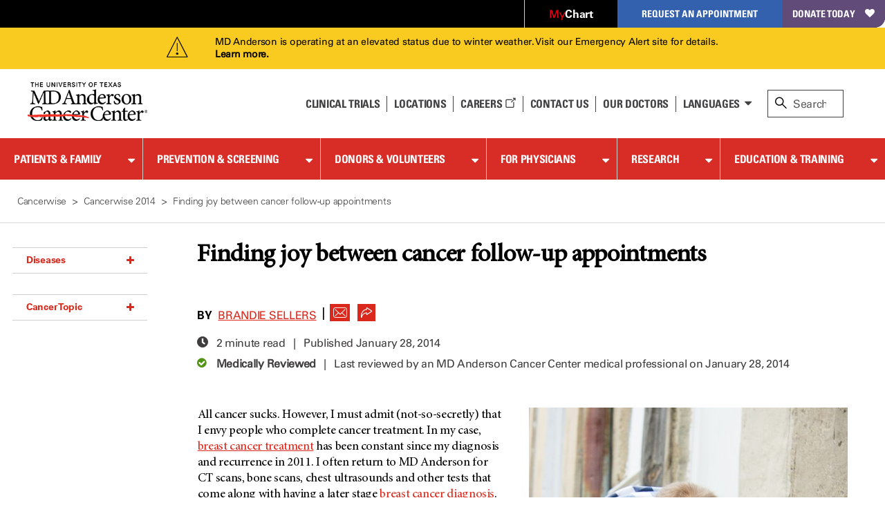

--- FILE ---
content_type: text/html; charset=utf-8
request_url: https://www.mdanderson.org/cancerwise/finding-joy-between-cancer-follow-up-appointments.h00-158905389.html
body_size: 25922
content:

<!doctype html>
<!--[if lt IE 7]>      <html class="no-js lt-ie9 lt-ie8 lt-ie7 " lang="en"> <![endif]-->
<!--[if IE 7]>         <html class="no-js lt-ie9 lt-ie8 " lang="en"> <![endif]-->
<!--[if IE 8]>         <html class="no-js lt-ie9 " lang="en"> <![endif]-->
<!--[if IE 9]>         <html class="no-js ie9 " lang="en"> <![endif]-->
<!--[if gt IE 9 | !IE]><!-->
<html class="no-js " lang="en">
<!--<![endif]-->
<!-- Server Name: AUTHOR -->
<head>
<!-- analytics initiation -->
<script src='//tags.tiqcdn.com/utag/mdanderson/mdandersonorg/prod/utag.sync.js'></script>
<script src="https://www.everestjs.net/static/le/last-event-tag-latest.min.js"></script>
<script>var strEnvId='mda.www,mda.org';AdCloudEvent("13664673527846410A490D45@AdobeOrg",strEnvId);</script>
<!-- end analytics initiation -->
<meta charset="utf-8"/>
<meta http-equiv="X-UA-Compatible" content="IE=edge"/>
<meta name="viewport" content="width=device-width, initial-scale=1"/>
<meta name="google-site-verification" content="jbAOKI-lG24NREuEYCe3jLiDuOO56pfJt8ffeLNJJlU"/>
<meta name="keywords" content="Survivors,Breast Cancer,Cancer Topics,Breast,CancerWise,Publications,Breast Diagnostic Center,Survivorship,Patients,Care Centers and Clinics"/>
<meta name="blogname" content="Cancerwise"/>
<meta name="publication" content="Cancerwise"/>
<meta name="summary" content="After surviving breast cancer, Brandie Sellers has been hesitant to make plans past her next follow-up appointment and CT scan. But she&#39;s learning how to find joy. "/>
<meta name="twitter:image" content="https://www.mdanderson.org/cancerwise/2014/01/finding-joy-between-cancer-follow-up-appointments/jcr:content/blog/adaptiveimage.resize.702.404.jpg"/>
<meta property="og:image" content="https://www.mdanderson.org/cancerwise/2014/01/finding-joy-between-cancer-follow-up-appointments/jcr:content/blog/adaptiveimage.resize.702.404.jpg"/>
<link rel="shortcut icon" href="/etc.clientlibs/mda/clientlibs/mda-web/clientlib-site/resources/images/favicon.ico"/>
<link rel="canonical" href="https://www.mdanderson.org/cancerwise/finding-joy-between-cancer-follow-up-appointments.h00-158905389.html"/>
<title>Finding joy between cancer follow-up appointments | MD Anderson Cancer Center</title>
<meta name="pagetype" content="blog"/>
<meta name="blog_year" content="2014"/>
<meta name="twitter:card" content="summary"/>
<meta property="og:site_name" content="MD Anderson Cancer Center"/>
<meta name="twitter:url" content="https://www.mdanderson.org/cancerwise/finding-joy-between-cancer-follow-up-appointments.h00-158905389.html"/>
<meta name="description" content="After surviving breast cancer, Brandie Sellers has been hesitant to make plans past her next follow-up appointment and CT scan. But she's learning how to find joy."/>
<meta name="care-centers-and-clinics" content="Care Center"/>
<meta property="og:description" content="After surviving breast cancer, Brandie Sellers has been hesitant to make plans past her next follow-up appointment and CT scan. But she's learning how to find joy."/>
<meta name="twitter:site" content="@MDAndersonNews"/>
<meta name="audiences" content="Patients,Survivors"/>
<meta name="blog_date" content="2014-01-28"/>
<meta name="image" content="https://www.mdanderson.org/images/publications/cancerwise/S/Brandie Sellers.jpg"/>
<meta property="og:type" content="website"/>
<meta name="twitter:title" content="Finding joy between cancer follow-up appointments"/>
<meta name="author" content="Brandie Sellers"/>
<meta property="og:title" content="Finding joy between cancer follow-up appointments"/>
<meta name="diseases" content="Breast Cancer"/>
<meta name="sorting_date" content="2014-01-28"/>
<meta name="navurl" content="https://www.mdanderson.org/cancerwise/finding-joy-between-cancer-follow-up-appointments.h00-158905389.html"/>
<meta name="blog_month" content="January"/>
<meta name="cancer-topics" content="Survivorship"/>
<meta name="twitter:description" content="After surviving breast cancer, Brandie Sellers has been hesitant to make plans past her next follow-up appointment and CT scan. But she's learning how to find joy."/>
<meta name="care-centers-and-clinics1" content="Care Center___Breast,Care Center___Cancer Prevention Center"/>
<meta name="care-centers-and-clinics2" content="Care Center___Cancer Prevention Center___Breast Diagnostic Center"/>
<meta property="og:url" content="https://www.mdanderson.org/cancerwise/finding-joy-between-cancer-follow-up-appointments.h00-158905389.html"/>
<meta name="publications" content="CancerWise"/>
</meta>
<!--[if lt IE 10]>  
    <link rel="stylesheet" href="/etc.clientlibs/mda/clientlibs/core-design/clientlib-internal.min.css" type="text/css">

    <link rel="stylesheet" href="/etc.clientlibs/mda/clientlibs/mda-web/clientlib-internal-a-to-b.min.css" type="text/css">

    <link rel="stylesheet" href="/etc.clientlibs/mda/clientlibs/mda-web/clientlib-internal-c-to-i.min.css" type="text/css">

    <link rel="stylesheet" href="/etc.clientlibs/mda/clientlibs/mda-web/clientlib-internal-l-to-r.min.css" type="text/css">

    <link rel="stylesheet" href="/etc.clientlibs/mda/clientlibs/mda-web/clientlib-internal-s-to-z.min.css" type="text/css">

<![endif]-->
<!--[if !IE]><!-->
<link rel="stylesheet" href="/etc.clientlibs/mda/clientlibs/mda-web/A.clientlib-all.min.css.pagespeed.cf.58zJ4iq7aG.css" type="text/css">
<!--<![endif]-->
<!--[if IE]>
	<script src="/apps/mda/clientlibs/core-design/clientlib-external/js/html5shiv/html5shiv.js"></script>
<![endif]-->
<link rel="preload" href="/etc.clientlibs/mda/clientlibs/mda-web/clientlib-site/resources/fonts/FontAwesome/fontawesome-webfont.woff?v=4.1.0" as="font" type="font/woff" crossorigin />
<link rel="preload" href="/etc.clientlibs/mda/clientlibs/mda-web/clientlib-site/resources/fonts/ecf89914-1896-43f6-a0a0-fe733d1db6e7.woff" as="font" type="font/woff" crossorigin />
<link rel="preload" href="/etc.clientlibs/mda/clientlibs/mda-web/clientlib-site/resources/fonts/21decb60-b395-4de2-bd04-e38eb2a56d2f.woff" as="font" type="font/woff" crossorigin />
<link rel="preload" href="/etc.clientlibs/mda/clientlibs/mda-web/clientlib-site/resources/fonts/mda-icons/mda-icons.ttf" as="font" type="font/ttf" crossorigin />
<link rel="preload" href="/etc.clientlibs/mda/clientlibs/mda-web/clientlib-site/resources/fonts/MDIcons/MDIcons.woff" as="font" type="font/woff" crossorigin />
<link rel="preload" href="/etc.clientlibs/mda/clientlibs/mda-web/clientlib-site/resources/fonts/b993da84-c1f6-474a-8f00-8aa797b3de8f.woff" as="font" type="font/woff" crossorigin />
<link rel="preload" href="/etc.clientlibs/mda/clientlibs/mda-web/clientlib-site/resources/fonts/MinionPro/MinionPro-Regular.woff" as="font" type="font/woff" crossorigin />
<link rel="preload" href="/etc.clientlibs/mda/clientlibs/mda-web/clientlib-site/resources/fonts/7b95cb9a-a288-4405-97a0-13095f56a903.woff" as="font" type="font/woff" crossorigin />
<link rel="preload" href="/etc.clientlibs/mda/clientlibs/mda-web/clientlib-site/resources/fonts/MinionPro/MinionPro-Semibold.woff" as="font" type="font/woff" crossorigin />
<link rel="preload" href="/etc.clientlibs/mda/clientlibs/mda-web/clientlib-site/resources/fonts/OpenSans/Open-Sans-300.woff2" as="font" type="font/woff2" crossorigin />
</head>
<body class="blogpage"><noscript><meta HTTP-EQUIV="refresh" content="0;url='http://www.mdanderson.org/cancerwise/finding-joy-between-cancer-follow-up-appointments.h00-158905389.html?PageSpeed=noscript'" /><style><!--table,div,span,font,p{display:none} --></style><div style="display:block">Please click <a href="http://www.mdanderson.org/cancerwise/finding-joy-between-cancer-follow-up-appointments.h00-158905389.html?PageSpeed=noscript">here</a> if you are not redirected within a few seconds.</div></noscript>
<!-- SSI of siteHeader.html -->
<header class="mda-nav">
<a id="content-skip-btn" href="#skip" class="offscreen">Skip to Content</a>
<div class="mda-cta-list-container desktop">
<ul class="mda-cta-list">
<li class="mda-cta-list-item login dropdown">
<a class="dropdown-trigger" href="https://my.mdanderson.org/MyChart/Home/" title=" Opens a new window" aria-expanded="false" target="_blank"><span class="red-my">My</span><span class="white-chart">Chart</span></a>
<div class="dropdown-sublist">
<p id="login-help">Log in to our secure, personalized website to manage your care (formerly myMDAnderson).</p>
</div>
</li>
<li class="mda-cta-list-item appointment dropdown">
<button class="dropdown-trigger" aria-expanded="false" aria-haspopup="true">Request an Appointment</button>
<div class="dropdown-sublist">
<div class="flex-row">
<div>
<div class="appointmentheader">Request an Appointment</div>
<p>If you are ready to make an appointment, select a button on the right. If you have questions about MD Anderson’s appointment process, our information page may be the best place to start.</p>
<a href="https://www.mdanderson.org/about-md-anderson/contact-us/askmdanderson/appointments.html" target="_self">Appointment Information <i class="teaser-more mdicon-arrow"></i></a>
</div>
<div class="appointment-actions">
<a class="block" href="https://my.mdanderson.org/RequestAppointment" title=" Opens a new window" target="_blank">New Patients <i class="teaser-more mdicon-arrow"></i></a>
<a class="block" href="https://www.mdanderson.org/patients-family/becoming-our-patient/planning-for-care/returning-patients.html">Current Patients <i class="teaser-more mdicon-arrow"></i></a>
<a class="block" href="https://my.mdanderson.org/physicianreferral" target="_self">Referring Physicians <i class="teaser-more mdicon-arrow"></i></a>
</div>
</div>
</div>
</li>
<li class="mda-cta-list-item donate"><a href="https://gifts.mdanderson.org/Default.aspx?tsid=37435" title=" Opens a new window" target="_blank">Donate Today</a></li>
</ul>
</div>
<div id="alert-url-data" class="hidden" data-alert-url="https://www.mdanderson.org/_jcr_content/siteHeader/alert.nocache.html" data-alert-device-url="https://www.mdanderson.org/_jcr_content/siteHeader/alert.mobile-nocache.html"></div>
<!--/* data-sly-unwrap */ -->
<div class="mda-nav-top flex-row">
<a class="mda-nav-logo" id="nav-logo" href="https://www.mdanderson.org/" target="_self"> <img src="/etc.clientlibs/mda/clientlibs/mda-web/clientlib-site/resources/images/xmda-logo.png.pagespeed.ic.CJjpRI46QQ.webp" alt="The University of Texas MD Anderson Cancer Center"/>
</a>
<div class="mda-nav-mobile-menu mobile">
<button class="mda-nav-mobile-search-button open" aria-haspopup="true" aria-label="open site search text field" type="button">
<i aria-hidden="true" class="search-icon mda-icon-search mobile-search"></i>
<span class="mda-nav-mobile-search-title">Search</span>
</button>
<button class="mda-nav-mobile-search-button close" aria-label="close site search text field" type="button">
<i aria-hidden="true" class="fa fa-2x mda-icon-X"></i>
<span class="mda-nav-mobile-search-title">Close</span>
</button>
<button class="mda-nav-mobile-menu-button open active" aria-haspopup="true" aria-label="open site navigation" type="button">
<i aria-hidden="true" class="fa fa-2x mda-icon-menu mda-nav-mobile-menu-icon"></i>
<span class="mda-nav-mobile-menu-title">Menu</span>
</button>
<button class="mda-nav-mobile-menu-button close" aria-label="close site navigation" type="button">
<i aria-hidden="true" class="fa fa-2x mda-icon-X"></i>
<span class="mda-nav-mobile-menu-title">Close</span>
</button>
</div>
<div class="spacer desktop"></div>
<ul class="mda-nav-utility desktop flex-row">
<li>
<a class="mda-nav-utility-clinical-trials" href="https://www.mdanderson.org/patients-family/diagnosis-treatment/clinical-trials.html" target="_self">Clinical Trials
</a>
</li>
<li>
<a class="mda-nav-utility-directions" href="https://www.mdanderson.org/about-md-anderson/our-locations.html" target="_self">
<i class="mda-show-sm mdicon-pin"></i><span>Locations</span>
</a>
</li>
<li>
<a class="careers" href="https://jobs.mdanderson.org/" target="_blank">Careers
<span class="mda-icon-linkout" title=" Opens a new window"></span></a>
</li>
<li>
<a class="mda-nav-utility-call" href="https://www.mdanderson.org/about-md-anderson/contact-us.html" target="_self">Contact Us</a>
</li>
<li>
<a class="mda-nav-utility-doctors" href="https://faculty.mdanderson.org/" target="_self">Our Doctors
</a>
</li>
<li class="dropdown mda-sublist-container">
<button class="mda-nav-utility-sublist-toggle mda-nav-utility-languages dropdown-trigger" aria-expanded="false" aria-haspopup="true">Languages</button>
<ul class="mda-nav-utility-sublist dropdown-sublist">
<li>
<a href="/es/why-choose-md-anderson.html" title=" Opens a new window" target="_blank">Español</a>
</li>
<li>
<a href="/ar/why-choose-md-anderson.html" title=" Opens a new window" target="_blank">عربى</a>
</li>
<li>
<a href="/zh/why-choose-md-anderson.html" title=" Opens a new window" target="_blank">中文</a>
</li>
<li>
<a href="/tr/why-choose-md-anderson.html" title=" Opens a new window" target="_blank">Türkçe</a>
</li>
</ul>
</li>
</ul>
<div id="nav-search" role="search" class="search-wrapper mda-nav-search desktop" data-searchresultspageurl="/patients-family/search-results.html?q=" data-predictiveurl="fis_profile_prod" data-predictivetype="site">
<form name="nav-search" id="nav-search-form" class="mda-nav-search-form">
<i aria-hidden="true" class="search-icon mda-icon-search"></i>
<label class="search-label" for="site-search">Search</label>
<input type="text" aria-describedby="Provides search suggestions upon entering text" aria-controls="search-results" class="mda-nav-search-field search-field" id="site-search" size="1" placeholder="Search"/>
<div class="mda-nav-search-clear search-clear"><a id="nav-search-clear" href="#" role="button">Clear</a></div>
<button type="submit" class="mda-nav-search-submit mda-btn">Go</button>
</form>
<a href="#" id="nav-search-toggle" aria-label="close search" class="show mda-nav-search-close">
<i aria-hidden="true" class="fa fa-2x mda-icon-X mda-nav-search-close-icon"></i><span class="mda-nav-search-close-title">close</span>
</a>
<ul id="search-results" class="search-results" aria-expanded="false" role="listbox"></ul>
<div id="live-search-results" class="sr-only" aria-live="polite" role="alert" aria-atomic="true"></div>
<div class="search-options"></div>
</div>
</div>
<div id="nav-search-svp" role="search" class="hide search-wrapper mda-nav-search mobile" data-searchresultspageurl="/patients-family/search-results.html?q=" data-predictiveurl="fis_profile_prod" data-predictivetype="site">
<form name="nav-search" id="nav-search-form-svp" class="mda-nav-search-form" role="search">
<div class="mda-nav-search-input-wrapper">
<i aria-hidden="true" class="search-icon mda-icon-search"></i>
<label for="nav-search-form-svp-input" class="visuallyhidden">Search MD Anderson</label>
<input id="nav-search-form-svp-input" type="text" class="mda-nav-search-field search-field" size="1" placeholder="Search MD Anderson"/>
<div class="mda-nav-search-clear search-clear">
<button type="button" id="nav-search-clear-from-siteheader">Clear</button>
</div>
</div>
<button type="submit" class="mda-nav-search-submit mda-btn" aria-label="Search">Go</button>
</form>
<ul class="search-results" role="listbox"></ul>
<div class="search-options"></div>
</div>
</header>
<script>var generalPredictiveSearchUrl="\/suggest?max=4\x26site=mda_aem_stage\x26access=access\x26format=rich\x26client=mda_aem_fe\x26q=";var searchResultsPageUrl="\/patients\u002Dfamily\/search\u002Dresults.html?q=";</script>
<nav class="mda-nav">
<div class="mda-nav-wrapper">
<div class="mda-cta-list mobile flex-row">
<div class="mda-cta-list-item login">
<a href="https://my.mdanderson.org/MyChart/Home/" title=" Opens a new window" target="_blank"><span class="red-my">My</span><span class="white-chart">Chart</span></a>
</div>
<div class="mda-cta-list-item donate">
<a href="https://gifts.mdanderson.org/Default.aspx?tsid=37435" title=" Opens a new window" target="_blank">Donate Today</a>
</div>
</div>
<ul class="mda-nav-utility mobile flex-row">
<li>
<a class="mda-nav-utility-clinical-trials" href="https://www.mdanderson.org/patients-family/diagnosis-treatment/clinical-trials.html" target="_self">Clinical Trials
</a>
</li>
<li>
<a class="mda-nav-utility-directions" href="https://www.mdanderson.org/about-md-anderson/our-locations.html" target="_self">
<span>Locations</span>
</a>
</li>
<li>
<a class="careers" href="https://jobs.mdanderson.org/" target="_blank">Careers
<span class="mda-icon-linkout" title=" Opens a new window"></span></a>
</li>
<li>
<a class="mda-nav-utility-call" href="https://www.mdanderson.org/about-md-anderson/contact-us.html" target="_self">Contact Us</a>
</li>
<li class="dropdown mda-sublist-container">
<button class="mda-nav-utility-sublist-toggle mda-nav-utility-languages dropdown-trigger" aria-expanded="false" aria-haspopup="true">Languages</button>
<ul class="mda-nav-utility-sublist dropdown-sublist">
<li>
<a href="/es/why-choose-md-anderson.html" title=" Opens a new window" target="_blank">Español</a>
</li>
<li>
<a href="/ar/why-choose-md-anderson.html" title=" Opens a new window" target="_blank">عربى</a>
</li>
<li>
<a href="/zh/why-choose-md-anderson.html" title=" Opens a new window" target="_blank">中文</a>
</li>
<li>
<a href="/tr/why-choose-md-anderson.html" title=" Opens a new window" target="_blank">Türkçe</a>
</li>
</ul>
</li>
</ul>
<div class="mda-cta-list mobile">
<div class="mda-cta-list-item dropdown appointment">
<button class="dropdown-trigger" aria-expanded="false" aria-haspopup="true">Request an Appointment</button>
<ul class="dropdown-sublist">
<li>
<a class="mda-nav-link-sub" href="https://www.mdanderson.org/about-md-anderson/contact-us/askmdanderson/appointments.html" target="_self">Request an Appointment</a>
</li>
<li>
<a class="mda-nav-link-sub" href="https://my.mdanderson.org/RequestAppointment" target="_blank" title=" Opens a new window">New Patients</a>
</li>
<li>
<a class="mda-nav-link-sub" href="https://www.mdanderson.org/patients-family/becoming-our-patient/planning-for-care/returning-patients.html">Current Patients</a>
</li>
<li>
<a class="mda-nav-link-sub" href="https://my.mdanderson.org/physicianreferral" target="_self">Referring Physicians</a>
</li>
</ul>
</div>
</div>
<div class="mda-nav-main">
<ul class="mda-nav-main-list">
<li class="dropdown">
<div class="mda-nav-button-wrapper dropdown-trigger">
<a class="mda-nav-link-main" href="https://www.mdanderson.org/patients-family.html" id="mda-nav-link-1">Patients &amp; Family</a>
<button type="button" aria-labelledby="mda-nav-link-1" aria-haspopup="true" aria-expanded="false" class="dropdown-trigger-button"></button>
</div>
<div class="dropdown-sublist">
<ul class="dropdown-sublist-wrapper">
<li class="mda-nav-main-sublist-container">
<div class="n7-blocks">
<button class="mda-nav-link-sub-more mobile" type="button" aria-haspopup="true" aria-expanded="false">
Becoming Our Patient
<i class="fa fa-2x fa-angle-right" aria-hidden="true"></i>
</button>
<ul class="mda-nav-main-sublist">
<li class="mobile">
<button class="mda-nav-link-sub-back" type="button" aria-label="Back - Patients &amp; Family">
<i class="fa fa-2x fa-angle-left" aria-hidden="true"></i>
Becoming Our Patient
</button>
</li>
<li><a class="mda-nav-link-sub header" href="https://www.mdanderson.org/patients-family/becoming-our-patient.html">Becoming Our Patient <span class="mobile">Home</span></a></li>
<li><a class="mda-nav-link-sub" href="https://www.mdanderson.org/patients-family/becoming-our-patient/why-md-anderson.html">Why MD Anderson</a></li>
<li><a class="mda-nav-link-sub" href="https://www.mdanderson.org/patients-family/becoming-our-patient/planning-for-care.html">Planning for Care</a></li>
<li><a class="mda-nav-link-sub" href="https://www.mdanderson.org/patients-family/becoming-our-patient/getting-to-md-anderson.html">Getting to MD Anderson</a></li>
<li><a class="mda-nav-link-sub" href="https://www.mdanderson.org/patients-family/becoming-our-patient/while-youre-here.html">While You&#39;re Here</a></li>
<li><a class="mda-nav-link-sub" href="https://www.mdanderson.org/patients-family/becoming-our-patient/international-center.html">International Center</a></li>
<li><a class="mda-nav-link-sub" href="https://www.mdanderson.org/patients-family/becoming-our-patient/services-amenities.html">Services and Amenities</a></li>
<li><a class="mda-nav-link-sub" href="https://www.mdanderson.org/patients-family/becoming-our-patient/insurance-billing.html">Insurance &amp; Billing</a></li>
<li><a class="mda-nav-link-sub" href="https://www.mdanderson.org/patients-family/becoming-our-patient/second-opinion-appointments.html">Second Opinion Appointments</a></li>
</ul>
</div>
</li>
<li class="mda-nav-main-sublist-container">
<div class="n7-blocks">
<button class="mda-nav-link-sub-more mobile" type="button" aria-haspopup="true" aria-expanded="false">
Diagnosis &amp; Treatment
<i class="fa fa-2x fa-angle-right" aria-hidden="true"></i>
</button>
<ul class="mda-nav-main-sublist">
<li class="mobile">
<button class="mda-nav-link-sub-back" type="button" aria-label="Back - Patients &amp; Family">
<i class="fa fa-2x fa-angle-left" aria-hidden="true"></i>
Diagnosis &amp; Treatment
</button>
</li>
<li><a class="mda-nav-link-sub header" href="https://www.mdanderson.org/patients-family/diagnosis-treatment.html">Diagnosis &amp; Treatment <span class="mobile">Home</span></a></li>
<li><a class="mda-nav-link-sub" href="https://www.mdanderson.org/patients-family/diagnosis-treatment/cancer-types.html">Cancer Types</a></li>
<li><a class="mda-nav-link-sub" href="https://www.mdanderson.org/patients-family/diagnosis-treatment/a-new-diagnosis.html">A New Diagnosis</a></li>
<li><a class="mda-nav-link-sub" href="https://www.mdanderson.org/patients-family/diagnosis-treatment/treatment-options.html">Treatment Options</a></li>
<li><a class="mda-nav-link-sub" href="https://www.mdanderson.org/patients-family/diagnosis-treatment/care-centers-clinics.html">Care Centers &amp; Clinics</a></li>
<li><a class="mda-nav-link-sub" href="https://www.mdanderson.org/patients-family/diagnosis-treatment/emotional-physical-effects.html">Emotional &amp; Physical Effects</a></li>
<li><a class="mda-nav-link-sub" href="https://www.mdanderson.org/patients-family/diagnosis-treatment/patient-support.html">Patient Support</a></li>
<li><a class="mda-nav-link-sub" href="https://www.mdanderson.org/patients-family/diagnosis-treatment/clinical-trials.html">Clinical Trials</a></li>
</ul>
</div>
</li>
<li class="mda-nav-main-sublist-container">
<div class="n7-blocks">
<button class="mda-nav-link-sub-more mobile" type="button" aria-haspopup="true" aria-expanded="false">
Supporting a Loved One
<i class="fa fa-2x fa-angle-right" aria-hidden="true"></i>
</button>
<ul class="mda-nav-main-sublist">
<li class="mobile">
<button class="mda-nav-link-sub-back" type="button" aria-label="Back - Patients &amp; Family">
<i class="fa fa-2x fa-angle-left" aria-hidden="true"></i>
Supporting a Loved One
</button>
</li>
<li><a class="mda-nav-link-sub header" href="https://www.mdanderson.org/patients-family/supporting-a-loved-one.html">Supporting a Loved One <span class="mobile">Home</span></a></li>
<li><a class="mda-nav-link-sub" href="https://www.mdanderson.org/patients-family/supporting-a-loved-one/caregiver-roles-challenges.html">Caregiver Roles &amp; Challenges</a></li>
<li><a class="mda-nav-link-sub" href="https://www.mdanderson.org/patients-family/supporting-a-loved-one/supporting-children-teens.html">Children and Teens</a></li>
<li><a class="mda-nav-link-sub" href="https://www.mdanderson.org/patients-family/supporting-a-loved-one/taking-care-of-yourself.html">Taking Care of Yourself</a></li>
<li><a class="mda-nav-link-sub" href="https://www.mdanderson.org/patients-family/supporting-a-loved-one/Helping-mdanderson-patient.html">Helping an MD Anderson Patient</a></li>
<li><a class="mda-nav-link-sub" href="https://www.mdanderson.org/patients-family/supporting-a-loved-one/dealing-with-loss.html">Dealing with Loss</a></li>
</ul>
</div>
</li>
<li class="mda-nav-main-sublist-container">
<div class="n7-blocks">
<button class="mda-nav-link-sub-more mobile" type="button" aria-haspopup="true" aria-expanded="false">
Life After Cancer
<i class="fa fa-2x fa-angle-right" aria-hidden="true"></i>
</button>
<ul class="mda-nav-main-sublist">
<li class="mobile">
<button class="mda-nav-link-sub-back" type="button" aria-label="Back - Patients &amp; Family">
<i class="fa fa-2x fa-angle-left" aria-hidden="true"></i>
Life After Cancer
</button>
</li>
<li><a class="mda-nav-link-sub header" href="https://www.mdanderson.org/patients-family/life-after-cancer.html">Life After Cancer <span class="mobile">Home</span></a></li>
<li><a class="mda-nav-link-sub" href="https://www.mdanderson.org/patients-family/life-after-cancer/followup-care-after-cancer-treatment.html">Follow-up Care After Cancer Treatment</a></li>
<li><a class="mda-nav-link-sub" href="https://www.mdanderson.org/patients-family/life-after-cancer/long-term-effects.html">Long-Term Effects of Cancer</a></li>
<li><a class="mda-nav-link-sub" href="https://www.mdanderson.org/patients-family/life-after-cancer/social-emotional-impacts.html">Social &amp; Emotional Impacts of Cancer</a></li>
<li><a class="mda-nav-link-sub" href="https://www.mdanderson.org/patients-family/life-after-cancer/legal-financial-impacts.html">Legal &amp; Financial Impacts of Cancer</a></li>
<li><a class="mda-nav-link-sub" href="https://www.mdanderson.org/patients-family/life-after-cancer/survivorship-week.html">Survivorship Week</a></li>
</ul>
</div>
</li>
<li class="mda-nav-main-sublist-container mda-nav-main-aside desktop">
<a href="https://www.mdanderson.org/about-md-anderson/contact-us/askmdanderson/appointments.html" class="mda-nav-main-aside-link" aria-label="Request an Appointment" id="en_siteheader_request_an_appo" target="_self">
<span class="mda-nav-main-aside-title">Request an Appointment</span><i aria-hidden="true" class="mda-nav-main-aside-icon mdicon-arrow"></i>
</a>
<a href="https://www.mdanderson.org/patients-family/becoming-our-patient/planning-for-care/returning-patients.html" class="mda-nav-main-aside-link" aria-label="Link to information for current and returning patients" id="en_siteheader_current_patient" target="_self">
<span class="mda-nav-main-aside-title">Current Patients</span><i aria-hidden="true" class="mda-nav-main-aside-icon mdicon-arrow"></i>
<p class="mda-nav-main-aside-content">Find information and resources for current and returning patients.</p>
</a>
<a href="https://www.mdanderson.org/patients-family/diagnosis-treatment/clinical-trials.html" class="mda-nav-main-aside-link" aria-label="Link to clinical trial information" id="en_siteheader_clinical_trials" target="_self">
<span class="mda-nav-main-aside-title">Clinical Trials</span><i aria-hidden="true" class="mda-nav-main-aside-icon mdicon-arrow"></i>
<p class="mda-nav-main-aside-content">Learn about clinical trials at MD Anderson and search our database for open studies.</p>
</a>
</li>
</ul>
</div>
</li>
<li class="dropdown">
<div class="mda-nav-button-wrapper dropdown-trigger">
<a class="mda-nav-link-main" href="https://www.mdanderson.org/prevention-screening.html" id="mda-nav-link-2">Prevention &amp; Screening</a>
<button type="button" aria-labelledby="mda-nav-link-2" aria-haspopup="true" aria-expanded="false" class="dropdown-trigger-button"></button>
</div>
<div class="dropdown-sublist">
<ul class="dropdown-sublist-wrapper">
<li class="mda-nav-main-sublist-container">
<div class="n7-blocks">
<button class="mda-nav-link-sub-more mobile" type="button" aria-haspopup="true" aria-expanded="false">
Manage Your Risk
<i class="fa fa-2x fa-angle-right" aria-hidden="true"></i>
</button>
<ul class="mda-nav-main-sublist">
<li class="mobile">
<button class="mda-nav-link-sub-back" type="button" aria-label="Back - Prevention &amp; Screening">
<i class="fa fa-2x fa-angle-left" aria-hidden="true"></i>
Manage Your Risk
</button>
</li>
<li><a class="mda-nav-link-sub header" href="https://www.mdanderson.org/prevention-screening/manage-your-risk.html">Manage Your Risk <span class="mobile">Home</span></a></li>
<li><a class="mda-nav-link-sub" href="https://www.mdanderson.org/prevention-screening/manage-your-risk/tobacco-control-at-md-anderson.html">Tobacco Control</a></li>
<li><a class="mda-nav-link-sub" href="https://www.mdanderson.org/prevention-screening/manage-your-risk/diet.html">Diet</a></li>
<li><a class="mda-nav-link-sub" href="https://www.mdanderson.org/prevention-screening/manage-your-risk/body-weight.html">Body Weight</a></li>
<li><a class="mda-nav-link-sub" href="https://www.mdanderson.org/prevention-screening/manage-your-risk/physical-activity.html">Physical Activity</a></li>
<li><a class="mda-nav-link-sub" href="https://www.mdanderson.org/prevention-screening/manage-your-risk/skin-safety.html">Skin Safety</a></li>
<li><a class="mda-nav-link-sub" href="https://www.mdanderson.org/prevention-screening/manage-your-risk/hpv.html">HPV</a></li>
<li><a class="mda-nav-link-sub" href="https://www.mdanderson.org/prevention-screening/manage-your-risk/hepatitis.html">Hepatitis</a></li>
<li><a class="mda-nav-link-sub" href="https://www.mdanderson.org/prevention-screening/manage-your-risk/alcohol.html">Alcohol</a></li>
</ul>
</div>
</li>
<li class="mda-nav-main-sublist-container">
<div class="n7-blocks">
<button class="mda-nav-link-sub-more mobile" type="button" aria-haspopup="true" aria-expanded="false">
Family History
<i class="fa fa-2x fa-angle-right" aria-hidden="true"></i>
</button>
<ul class="mda-nav-main-sublist">
<li class="mobile">
<button class="mda-nav-link-sub-back" type="button" aria-label="Back - Prevention &amp; Screening">
<i class="fa fa-2x fa-angle-left" aria-hidden="true"></i>
Family History
</button>
</li>
<li><a class="mda-nav-link-sub header" href="https://www.mdanderson.org/prevention-screening/family-history.html">Family History <span class="mobile">Home</span></a></li>
<li><a class="mda-nav-link-sub" href="https://www.mdanderson.org/prevention-screening/family-history/genetic-testing.html">Genetic Testing</a></li>
<li><a class="mda-nav-link-sub" href="https://www.mdanderson.org/prevention-screening/family-history/hereditary-cancer-syndromes.html">Hereditary Cancer Syndromes</a></li>
<li><a class="mda-nav-link-sub" href="https://www.mdanderson.org/prevention-screening/family-history/faqs.html">Genetic Counseling and Testing FAQs</a></li>
</ul>
</div>
</li>
<li class="mda-nav-main-sublist-container">
<div class="n7-blocks">
<button class="mda-nav-link-sub-more mobile" type="button" aria-haspopup="true" aria-expanded="false">
Cancer Screenings
<i class="fa fa-2x fa-angle-right" aria-hidden="true"></i>
</button>
<ul class="mda-nav-main-sublist">
<li class="mobile">
<button class="mda-nav-link-sub-back" type="button" aria-label="Back - Prevention &amp; Screening">
<i class="fa fa-2x fa-angle-left" aria-hidden="true"></i>
Cancer Screenings
</button>
</li>
<li><a class="mda-nav-link-sub header" href="https://www.mdanderson.org/prevention-screening/get-screened.html">Cancer Screenings <span class="mobile">Home</span></a></li>
<li><a class="mda-nav-link-sub" href="https://www.mdanderson.org/prevention-screening/get-screened/breast-cancer-screening.html">Mammograms &amp; Breast Cancer Screening</a></li>
<li><a class="mda-nav-link-sub" href="https://www.mdanderson.org/prevention-screening/get-screened/cervical-cancer-screening.html">Cervical Cancer Screening</a></li>
<li><a class="mda-nav-link-sub" href="https://www.mdanderson.org/prevention-screening/get-screened/colorectal-cancer-screening.html">Colorectal Cancer Screening</a></li>
<li><a class="mda-nav-link-sub" href="https://www.mdanderson.org/prevention-screening/get-screened/endometrial-cancer-screening.html">Endometrial Cancer Screening</a></li>
<li><a class="mda-nav-link-sub" href="https://www.mdanderson.org/prevention-screening/get-screened/liver-cancer-screening.html">Liver Cancer Screening</a></li>
<li><a class="mda-nav-link-sub" href="https://www.mdanderson.org/prevention-screening/get-screened/lung-cancer-screening.html">Lung Cancer Screening </a></li>
<li><a class="mda-nav-link-sub" href="https://www.mdanderson.org/prevention-screening/get-screened/mobile-mammography.html">Mobile Mammography</a></li>
<li><a class="mda-nav-link-sub" href="https://www.mdanderson.org/prevention-screening/get-screened/ovarian-cancer-screening.html">Ovarian Cancer Screening</a></li>
<li><a class="mda-nav-link-sub" href="https://www.mdanderson.org/prevention-screening/get-screened/prostate-cancer-screening.html">Prostate Cancer Screening</a></li>
<li><a class="mda-nav-link-sub" href="https://www.mdanderson.org/prevention-screening/get-screened/skin-cancer-screening.html">Skin Cancer Screening</a></li>
<li><a class="mda-nav-link-sub" href="https://www.mdanderson.org/prevention-screening/get-screened/women-screening-exams.html">Women&#39;s Cancer Screening</a></li>
<li><a class="mda-nav-link-sub" href="https://www.mdanderson.org/prevention-screening/get-screened/men-screening-exams.html">Men&#39;s Cancer Screening</a></li>
</ul>
</div>
</li>
<li class="mda-nav-main-sublist-container mda-nav-main-aside desktop promo-item icon">
<a href="https://www.mdanderson.org/patients-family/diagnosis-treatment/care-centers-clinics/cancer-prevention-center.html" aria-label="link to information about the Cancer Prevention Center" target="_self" class="mda-nav-main-aside-link">
<picture> <!--[if IE 9]><video style="display: none;"><![endif]-->
<source srcset="/content/dam/mdanderson/images/publications/focused-on-health/2015/WEB-Tanya-Moseley-3D-mammo.jpg.resize.216.122.high.jpg 2x, /content/dam/mdanderson/images/publications/focused-on-health/2015/WEB-Tanya-Moseley-3D-mammo.jpg.resize.216.122.high.jpg 1x" media="(min-width: 993px)"/>
<source srcset="/content/dam/mdanderson/images/publications/focused-on-health/2015/WEB-Tanya-Moseley-3D-mammo.jpg.resize.216.122.high.jpg" media="(min-width: 753px)"/>
<!--[if IE 9]></video><![endif]-->
<img srcset="/content/dam/mdanderson/images/publications/focused-on-health/2015/xWEB-Tanya-Moseley-3D-mammo.jpg.resize.216.122.high.jpg.pagespeed.ic.kpPxEkGnA0.webp 2x, /content/dam/mdanderson/images/publications/focused-on-health/2015/xWEB-Tanya-Moseley-3D-mammo.jpg.resize.216.122.high.jpg.pagespeed.ic.kpPxEkGnA0.webp 1x" src="/content/dam/mdanderson/images/publications/focused-on-health/2015/xWEB-Tanya-Moseley-3D-mammo.jpg.resize.jpg.pagespeed.ic.kdbryUx-oL.webp"/>
</picture>
<span class="mda-nav-main-aside-title">Cancer Prevention Center</span>&nbsp;<i class="mda-nav-main-aside-icon mdicon-arrow" aria-hidden="true"></i>
<p class="mda-nav-main-aside-content">The Lyda Hill Cancer Prevention Center provides cancer risk assessment, screening and diagnostic services.</p>
</a>
</li>
</ul>
</div>
</li>
<li class="dropdown">
<div class="mda-nav-button-wrapper dropdown-trigger">
<a class="mda-nav-link-main" href="https://www.mdanderson.org/donors-volunteers.html" id="mda-nav-link-3">Donors &amp; Volunteers</a>
<button type="button" aria-labelledby="mda-nav-link-3" aria-haspopup="true" aria-expanded="false" class="dropdown-trigger-button"></button>
</div>
<div class="dropdown-sublist">
<ul class="dropdown-sublist-wrapper">
<li class="mda-nav-main-sublist-container">
<div class="n7-blocks">
<button class="mda-nav-link-sub-more mobile" type="button" aria-haspopup="true" aria-expanded="false">
Donate
<i class="fa fa-2x fa-angle-right" aria-hidden="true"></i>
</button>
<ul class="mda-nav-main-sublist">
<li class="mobile">
<button class="mda-nav-link-sub-back" type="button" aria-label="Back - Donors &amp; Volunteers">
<i class="fa fa-2x fa-angle-left" aria-hidden="true"></i>
Donate
</button>
</li>
<li><a class="mda-nav-link-sub header" href="https://www.mdanderson.org/donors-volunteers/donate.html">Donate <span class="mobile">Home</span></a></li>
<li><a class="mda-nav-link-sub" href="https://www.mdanderson.org/donors-volunteers/donate/raise-money.html">Raise Money</a></li>
<li><a class="mda-nav-link-sub" href="https://www.mdanderson.org/donors-volunteers/donate/honor-loved-ones.html">Honor Loved Ones</a></li>
<li><a class="mda-nav-link-sub" href="https://www.mdanderson.org/donors-volunteers/donate/planned-giving.html">Create Your Legacy</a></li>
<li><a class="mda-nav-link-sub" href="https://www.mdanderson.org/donors-volunteers/donate/endowments.html">Endowments</a></li>
<li><a class="mda-nav-link-sub" href="https://www.mdanderson.org/donors-volunteers/donate/md-anderson-caring-fund.html">Caring Fund</a></li>
<li><a class="mda-nav-link-sub" href="https://www.mdanderson.org/donors-volunteers/donate/matching-gifts.html">Matching Gifts</a></li>
<li><a class="mda-nav-link-sub" href="https://www.mdanderson.org/donors-volunteers/donate/foundation-and-corporation-relations.html">Foundation and Corporation Relations</a></li>
</ul>
</div>
</li>
<li class="mda-nav-main-sublist-container">
<div class="n7-blocks">
<button class="mda-nav-link-sub-more mobile" type="button" aria-haspopup="true" aria-expanded="false">
Volunteer
<i class="fa fa-2x fa-angle-right" aria-hidden="true"></i>
</button>
<ul class="mda-nav-main-sublist">
<li class="mobile">
<button class="mda-nav-link-sub-back" type="button" aria-label="Back - Donors &amp; Volunteers">
<i class="fa fa-2x fa-angle-left" aria-hidden="true"></i>
Volunteer
</button>
</li>
<li><a class="mda-nav-link-sub header" href="https://www.mdanderson.org/donors-volunteers/volunteer.html">Volunteer <span class="mobile">Home</span></a></li>
<li><a class="mda-nav-link-sub" href="https://www.mdanderson.org/donors-volunteers/volunteer/on-site-volunteers.html">On-Site Volunteers</a></li>
<li><a class="mda-nav-link-sub" href="https://www.mdanderson.org/donors-volunteers/volunteer/endowments.html">Volunteer Endowment</a></li>
<li><a class="mda-nav-link-sub" href="https://www.mdanderson.org/donors-volunteers/volunteer/patient-experience.html">Patient Experience</a></li>
<li><a class="mda-nav-link-sub" href="https://www.mdanderson.org/donors-volunteers/volunteer/childrens-cancer-hospital-councils.html">Children&#39;s Cancer Hospital Councils</a></li>
</ul>
</div>
</li>
<li class="mda-nav-main-sublist-container">
<div class="n7-blocks">
<button class="mda-nav-link-sub-more mobile" type="button" aria-haspopup="true" aria-expanded="false">
Other Ways to Help
<i class="fa fa-2x fa-angle-right" aria-hidden="true"></i>
</button>
<ul class="mda-nav-main-sublist">
<li class="mobile">
<button class="mda-nav-link-sub-back" type="button" aria-label="Back - Donors &amp; Volunteers">
<i class="fa fa-2x fa-angle-left" aria-hidden="true"></i>
Other Ways to Help
</button>
</li>
<li><a class="mda-nav-link-sub header" href="https://www.mdanderson.org/donors-volunteers/other-ways-to-help.html">Other Ways to Help <span class="mobile">Home</span></a></li>
<li><a class="mda-nav-link-sub" href="https://www.mdanderson.org/donors-volunteers/other-ways-to-help/give-blood.html">Give Blood</a></li>
<li><a class="mda-nav-link-sub" href="https://www.mdanderson.org/donors-volunteers/other-ways-to-help/shop-md-anderson.html">Shop MD Anderson</a></li>
<li><a class="mda-nav-link-sub" href="https://www.mdanderson.org/donors-volunteers/other-ways-to-help/childrens-art-project.html">Children&#39;s Art Project</a></li>
<li><a class="mda-nav-link-sub" href="https://www.mdanderson.org/donors-volunteers/other-ways-to-help/donate-goods-or-services.html">Donate Goods or Services</a></li>
<li><a class="mda-nav-link-sub" href="https://www.mdanderson.org/donors-volunteers/other-ways-to-help/attend-events.html">Attend Events</a></li>
<li><a class="mda-nav-link-sub" href="https://www.mdanderson.org/donors-volunteers/other-ways-to-help/cord-blood-bank.html">Cord Blood Bank</a></li>
</ul>
</div>
</li>
<li class="mda-nav-main-sublist-container">
<div class="n7-blocks">
<button class="mda-nav-link-sub-more mobile" type="button" aria-haspopup="true" aria-expanded="false">
Corporate Alliances
<i class="fa fa-2x fa-angle-right" aria-hidden="true"></i>
</button>
<ul class="mda-nav-main-sublist">
<li class="mobile">
<button class="mda-nav-link-sub-back" type="button" aria-label="Back - Donors &amp; Volunteers">
<i class="fa fa-2x fa-angle-left" aria-hidden="true"></i>
Corporate Alliances
</button>
</li>
<li><a class="mda-nav-link-sub header" href="https://www.mdanderson.org/donors-volunteers/corporate-alliances.html">Corporate Alliances <span class="mobile">Home</span></a></li>
<li><a class="mda-nav-link-sub" href="https://www.mdanderson.org/donors-volunteers/corporate-alliances/current-alliances.html">Current Alliances</a></li>
</ul>
</div>
</li>
<li class="mda-nav-main-sublist-container mda-nav-main-aside desktop promo-item icon">
<a href="https://onlypossiblehere.mdanderson.org" aria-label="link to donation form Opens a new window" target="_blank" class="mda-nav-main-aside-link">
<picture> <!--[if IE 9]><video style="display: none;"><![endif]-->
<source srcset="/content/dam/mdanderson/images/hero-images/Integrated%20Media/oph-web-promo-image-tagline.png.resize.216.122.high.jpg 2x, /content/dam/mdanderson/images/hero-images/Integrated%20Media/oph-web-promo-image-tagline.png.resize.216.122.high.jpg 1x" media="(min-width: 993px)"/>
<source srcset="/content/dam/mdanderson/images/hero-images/Integrated%20Media/oph-web-promo-image-tagline.png.resize.216.122.high.jpg" media="(min-width: 753px)"/>
<!--[if IE 9]></video><![endif]-->
<img srcset="/content/dam/mdanderson/images/hero-images/Integrated%20Media/xoph-web-promo-image-tagline.png.resize.216.122.high.jpg.pagespeed.ic.-wBFE1IUUo.webp 2x, /content/dam/mdanderson/images/hero-images/Integrated%20Media/xoph-web-promo-image-tagline.png.resize.216.122.high.jpg.pagespeed.ic.-wBFE1IUUo.webp 1x" src="/content/dam/mdanderson/images/hero-images/Integrated%20Media/xoph-web-promo-image-tagline.png.resize.jpg.pagespeed.ic.Be24YwinNY.webp"/>
</picture>
<span class="mda-nav-main-aside-title">Join the Campaign to End Cancer</span>&nbsp;<span class="mda-icon-linkout" title=" Opens a new window"></span>
<p class="mda-nav-main-aside-content">Help us celebrate and fuel the groundbreaking innovations and transformative advancements that define MD Anderson.</p>
</a>
</li>
</ul>
</div>
</li>
<li class="dropdown">
<div class="mda-nav-button-wrapper dropdown-trigger">
<a class="mda-nav-link-main" href="https://www.mdanderson.org/for-physicians.html" id="mda-nav-link-4">For Physicians</a>
<button type="button" aria-labelledby="mda-nav-link-4" aria-haspopup="true" aria-expanded="false" class="dropdown-trigger-button"></button>
</div>
<div class="dropdown-sublist">
<ul class="dropdown-sublist-wrapper">
<li class="mda-nav-main-sublist-container">
<div class="n7-blocks">
<button class="mda-nav-link-sub-more mobile" type="button" aria-haspopup="true" aria-expanded="false">
Refer a Patient
<i class="fa fa-2x fa-angle-right" aria-hidden="true"></i>
</button>
<ul class="mda-nav-main-sublist">
<li class="mobile">
<button class="mda-nav-link-sub-back" type="button" aria-label="Back - For Physicians">
<i class="fa fa-2x fa-angle-left" aria-hidden="true"></i>
Refer a Patient
</button>
</li>
<li><a class="mda-nav-link-sub header" href="https://www.mdanderson.org/for-physicians/refer-a-patient.html">Refer a Patient <span class="mobile">Home</span></a></li>
<li><a class="mda-nav-link-sub" href="https://www.mdanderson.org/for-physicians/refer-a-patient/health-care-provider-resource-center.html">Health Care Provider Resource Center</a></li>
<li><a class="mda-nav-link-sub" href="https://www.mdanderson.org/for-physicians/refer-a-patient/referring-provider-team.html">Referring Provider Team</a></li>
<li><a class="mda-nav-link-sub" href="https://www.mdanderson.org/for-physicians/refer-a-patient/insurance-information.html">Insurance Information</a></li>
<li><a class="mda-nav-link-sub" href="https://www.mdanderson.org/for-physicians/refer-a-patient/international-referrals.html">International Referrals</a></li>
<li><a class="mda-nav-link-sub" href="https://www.mdanderson.org/for-physicians/refer-a-patient/mymdanderson-for-physicians.html">myMDAnderson for Physicians</a></li>
<li><a class="mda-nav-link-sub" href="https://www.mdanderson.org/for-physicians/refer-a-patient/second-opinion-pathology.html">Second Opinion Pathology</a></li>
</ul>
</div>
</li>
<li class="mda-nav-main-sublist-container">
<div class="n7-blocks">
<button class="mda-nav-link-sub-more mobile" type="button" aria-haspopup="true" aria-expanded="false">
Clinical Trials
<i class="fa fa-2x fa-angle-right" aria-hidden="true"></i>
</button>
<ul class="mda-nav-main-sublist">
<li class="mobile">
<button class="mda-nav-link-sub-back" type="button" aria-label="Back - For Physicians">
<i class="fa fa-2x fa-angle-left" aria-hidden="true"></i>
Clinical Trials
</button>
</li>
<li><a class="mda-nav-link-sub header" href="https://www.mdanderson.org/for-physicians/clinical-trials.html">Clinical Trials <span class="mobile">Home</span></a></li>
</ul>
</div>
</li>
<li class="mda-nav-main-sublist-container">
<div class="n7-blocks">
<button class="mda-nav-link-sub-more mobile" type="button" aria-haspopup="true" aria-expanded="false">
Clinical Tools &amp; Resources
<i class="fa fa-2x fa-angle-right" aria-hidden="true"></i>
</button>
<ul class="mda-nav-main-sublist">
<li class="mobile">
<button class="mda-nav-link-sub-back" type="button" aria-label="Back - For Physicians">
<i class="fa fa-2x fa-angle-left" aria-hidden="true"></i>
Clinical Tools &amp; Resources
</button>
</li>
<li><a class="mda-nav-link-sub header" href="https://www.mdanderson.org/for-physicians/clinical-tools-resources.html">Clinical Tools &amp; Resources <span class="mobile">Home</span></a></li>
<li><a class="mda-nav-link-sub" href="https://www.mdanderson.org/for-physicians/clinical-tools-resources/clinical-calculators.html">Clinical Calculators</a></li>
<li><a class="mda-nav-link-sub" href="https://www.mdanderson.org/for-physicians/clinical-tools-resources/clinical-practice-algorithms.html">Clinical Practice Algorithms </a></li>
</ul>
</div>
</li>
<li class="mda-nav-main-sublist-container mda-nav-main-aside desktop promo-item icon">
<a href="https://www.mdanderson.org/for-physicians/refer-a-patient/mymdanderson-for-physicians.html" aria-label="link to myMDAnderson for Physicians information" target="_self" class="mda-nav-main-aside-link">
<picture> <!--[if IE 9]><video style="display: none;"><![endif]-->
<source srcset="/content/dam/mdanderson/images/l2-l3-hero/sujit_prabhu_physicians_nav.jpg.resize.216.122.high.jpg 2x, /content/dam/mdanderson/images/l2-l3-hero/sujit_prabhu_physicians_nav.jpg.resize.216.122.high.jpg 1x" media="(min-width: 993px)"/>
<source srcset="/content/dam/mdanderson/images/l2-l3-hero/sujit_prabhu_physicians_nav.jpg.resize.216.122.high.jpg" media="(min-width: 753px)"/>
<!--[if IE 9]></video><![endif]-->
<img srcset="/content/dam/mdanderson/images/l2-l3-hero/xsujit_prabhu_physicians_nav.jpg.resize.216.122.high.jpg.pagespeed.ic.2pjFtz6_zq.webp 2x, /content/dam/mdanderson/images/l2-l3-hero/xsujit_prabhu_physicians_nav.jpg.resize.216.122.high.jpg.pagespeed.ic.2pjFtz6_zq.webp 1x" src="/content/dam/mdanderson/images/l2-l3-hero/xsujit_prabhu_physicians_nav.jpg.resize.jpg.pagespeed.ic.eZ50M6Zl0C.webp"/>
</picture>
<span class="mda-nav-main-aside-title">myMDAnderson for Physicians</span>&nbsp;<i class="mda-nav-main-aside-icon mdicon-arrow" aria-hidden="true"></i>
<p class="mda-nav-main-aside-content">Our personalized portal helps you refer your patients and communicate with their MD Anderson care team.</p>
</a>
</li>
</ul>
</div>
</li>
<li class="dropdown">
<div class="mda-nav-button-wrapper dropdown-trigger">
<a class="mda-nav-link-main" href="https://www.mdanderson.org/research.html" id="mda-nav-link-5">Research</a>
<button type="button" aria-labelledby="mda-nav-link-5" aria-haspopup="true" aria-expanded="false" class="dropdown-trigger-button"></button>
</div>
<div class="dropdown-sublist">
<ul class="dropdown-sublist-wrapper">
<li class="mda-nav-main-sublist-container">
<div class="n7-blocks">
<button class="mda-nav-link-sub-more mobile" type="button" aria-haspopup="true" aria-expanded="false">
Departments, Labs and Institutes
<i class="fa fa-2x fa-angle-right" aria-hidden="true"></i>
</button>
<ul class="mda-nav-main-sublist">
<li class="mobile">
<button class="mda-nav-link-sub-back" type="button" aria-label="Back - Research">
<i class="fa fa-2x fa-angle-left" aria-hidden="true"></i>
Departments, Labs and Institutes
</button>
</li>
<li><a class="mda-nav-link-sub header" href="https://www.mdanderson.org/research/departments-labs-institutes.html">Departments, Labs and Institutes <span class="mobile">Home</span></a></li>
<li><a class="mda-nav-link-sub" href="https://www.mdanderson.org/research/departments-labs-institutes/departments-divisions.html">Departments and Divisions</a></li>
<li><a class="mda-nav-link-sub" href="https://www.mdanderson.org/research/departments-labs-institutes/labs.html">Labs</a></li>
<li><a class="mda-nav-link-sub" href="https://www.mdanderson.org/research/departments-labs-institutes/programs-centers.html">Research Centers and Programs</a></li>
<li><a class="mda-nav-link-sub" href="https://www.mdanderson.org/research/departments-labs-institutes/institutes.html">Institutes</a></li>
<li><a class="mda-nav-link-sub" href="https://www.mdanderson.org/research/departments-labs-institutes/spores.html">Specialized Programs of Research Excellence (SPORE) Grants</a></li>
</ul>
</div>
</li>
<li class="mda-nav-main-sublist-container">
<div class="n7-blocks">
<button class="mda-nav-link-sub-more mobile" type="button" aria-haspopup="true" aria-expanded="false">
Research Areas
<i class="fa fa-2x fa-angle-right" aria-hidden="true"></i>
</button>
<ul class="mda-nav-main-sublist">
<li class="mobile">
<button class="mda-nav-link-sub-back" type="button" aria-label="Back - Research">
<i class="fa fa-2x fa-angle-left" aria-hidden="true"></i>
Research Areas
</button>
</li>
<li><a class="mda-nav-link-sub header" href="https://www.mdanderson.org/research/research-areas.html">Research Areas <span class="mobile">Home</span></a></li>
<li><a class="mda-nav-link-sub" href="https://www.mdanderson.org/research/research-areas/basic-science.html">Basic Science</a></li>
<li><a class="mda-nav-link-sub" href="https://www.mdanderson.org/research/research-areas/translational-research.html">Translational Research</a></li>
<li><a class="mda-nav-link-sub" href="https://www.mdanderson.org/research/research-areas/clinical-research.html">Clinical Research</a></li>
<li><a class="mda-nav-link-sub" href="https://www.mdanderson.org/research/research-areas/prevention-personalized-risk-assessment.html">Prevention &amp; Personalized Risk Assessment </a></li>
</ul>
</div>
</li>
<li class="mda-nav-main-sublist-container">
<div class="n7-blocks">
<button class="mda-nav-link-sub-more mobile" type="button" aria-haspopup="true" aria-expanded="false">
Research Resources
<i class="fa fa-2x fa-angle-right" aria-hidden="true"></i>
</button>
<ul class="mda-nav-main-sublist">
<li class="mobile">
<button class="mda-nav-link-sub-back" type="button" aria-label="Back - Research">
<i class="fa fa-2x fa-angle-left" aria-hidden="true"></i>
Research Resources
</button>
</li>
<li><a class="mda-nav-link-sub header" href="https://www.mdanderson.org/research/research-resources.html">Research Resources <span class="mobile">Home</span></a></li>
<li><a class="mda-nav-link-sub" href="https://www.mdanderson.org/research/research-resources/excellence-in-science.html">Excellence in Science</a></li>
<li><a class="mda-nav-link-sub" href="https://www.mdanderson.org/research/research-resources/core-facilities.html">Core Facilities and Services</a></li>
<li><a class="mda-nav-link-sub" href="https://www.mdanderson.org/research/research-resources/conferences-seminars.html">Conferences &amp; Seminars</a></li>
<li><a class="mda-nav-link-sub" href="https://www.mdanderson.org/research/research-resources/why-research.html">Why Research at MD Anderson</a></li>
<li><a class="mda-nav-link-sub" href="https://www.mdanderson.org/research/research-resources/stride.html">STRIDE</a></li>
<li><a class="mda-nav-link-sub" href="https://www.mdanderson.org/research/research-resources/nci-designated-cancer-center.html">NCI-Designated Cancer Center</a></li>
</ul>
</div>
</li>
<li class="mda-nav-main-sublist-container mda-nav-main-aside desktop promo-item icon">
<a href="https://www.mdanderson.org/patients-family/diagnosis-treatment/clinical-trials.html" aria-label="Link to clinical trials web page" target="_self" class="mda-nav-main-aside-link">
<picture> <!--[if IE 9]><video style="display: none;"><![endif]-->
<source srcset="/content/dam/mdanderson/images/moonshots/researchplatforms/Clinical-Trial/CLL_Jan_Burger_175_resized.jpg.resize.216.122.high.jpg 2x, /content/dam/mdanderson/images/moonshots/researchplatforms/Clinical-Trial/CLL_Jan_Burger_175_resized.jpg.resize.216.122.high.jpg 1x" media="(min-width: 993px)"/>
<source srcset="/content/dam/mdanderson/images/moonshots/researchplatforms/Clinical-Trial/CLL_Jan_Burger_175_resized.jpg.resize.216.122.high.jpg" media="(min-width: 753px)"/>
<!--[if IE 9]></video><![endif]-->
<img srcset="/content/dam/mdanderson/images/moonshots/researchplatforms/Clinical-Trial/xCLL_Jan_Burger_175_resized.jpg.resize.216.122.high.jpg.pagespeed.ic.9ARO44UoCw.webp 2x, /content/dam/mdanderson/images/moonshots/researchplatforms/Clinical-Trial/xCLL_Jan_Burger_175_resized.jpg.resize.216.122.high.jpg.pagespeed.ic.9ARO44UoCw.webp 1x" src="/content/dam/mdanderson/images/moonshots/researchplatforms/Clinical-Trial/xCLL_Jan_Burger_175_resized.jpg.resize.jpg.pagespeed.ic.2Kyllu3G7X.webp"/>
</picture>
<span class="mda-nav-main-aside-title">Clinical Trials</span>&nbsp;<i class="mda-nav-main-aside-icon mdicon-arrow" aria-hidden="true"></i>
<p class="mda-nav-main-aside-content">As part of our mission to eliminate cancer, MD Anderson researchers conduct hundreds of clinical trials to test new treatments for both common and rare cancers.</p>
</a>
</li>
</ul>
</div>
</li>
<li class="dropdown">
<div class="mda-nav-button-wrapper dropdown-trigger">
<a class="mda-nav-link-main" href="https://www.mdanderson.org/education-training.html" id="mda-nav-link-6">Education &amp; Training</a>
<button type="button" aria-labelledby="mda-nav-link-6" aria-haspopup="true" aria-expanded="false" class="dropdown-trigger-button"></button>
</div>
<div class="dropdown-sublist">
<ul class="dropdown-sublist-wrapper n7">
<li class="mda-nav-main-sublist-container">
<div class="n7-blocks">
<button class="mda-nav-link-sub-more mobile" type="button" aria-haspopup="true" aria-expanded="false">
Degree-Granting Schools
<i class="fa fa-2x fa-angle-right" aria-hidden="true"></i>
</button>
<ul class="mda-nav-main-sublist">
<li class="mobile">
<button class="mda-nav-link-sub-back" type="button" aria-label="Back - Education &amp; Training">
<i class="fa fa-2x fa-angle-left" aria-hidden="true"></i>
Degree-Granting Schools
</button>
</li>
<li><a class="mda-nav-link-sub header" href="https://www.mdanderson.org/education-training/degree-granting-schools.html">Degree-Granting Schools <span class="mobile">Home</span></a></li>
<li><a class="mda-nav-link-sub" href="https://www.mdanderson.org/education-training/degree-granting-schools/school-of-health-professions.html">School of Health Professions</a></li>
<li><a class="mda-nav-link-sub" href="https://www.mdanderson.org/education-training/degree-granting-schools/graduate-school-of-biomedical-sciences.html">MD Anderson UTHealth Houston Graduate School</a></li>
</ul>
</div>
</li>
<li class="mda-nav-main-sublist-container">
<div class="n7-blocks">
<button class="mda-nav-link-sub-more mobile" type="button" aria-haspopup="true" aria-expanded="false">
Research Training
<i class="fa fa-2x fa-angle-right" aria-hidden="true"></i>
</button>
<ul class="mda-nav-main-sublist">
<li class="mobile">
<button class="mda-nav-link-sub-back" type="button" aria-label="Back - Education &amp; Training">
<i class="fa fa-2x fa-angle-left" aria-hidden="true"></i>
Research Training
</button>
</li>
<li><a class="mda-nav-link-sub header" href="https://www.mdanderson.org/education-training/research-training.html">Research Training <span class="mobile">Home</span></a></li>
<li><a class="mda-nav-link-sub" href="https://www.mdanderson.org/education-training/research-training/early-career-pathway-programs.html">Early Career Pathway Programs</a></li>
<li><a class="mda-nav-link-sub" href="https://www.mdanderson.org/education-training/research-training/predoctoral-training.html">Predoctoral Training</a></li>
<li><a class="mda-nav-link-sub" href="https://www.mdanderson.org/education-training/research-training/postdoctoral-training.html">Postdoctoral Training</a></li>
<li><a class="mda-nav-link-sub" href="https://www.mdanderson.org/education-training/research-training/mentored-faculty-programs.html">Mentored Faculty Programs</a></li>
<li><a class="mda-nav-link-sub" href="https://www.mdanderson.org/education-training/research-training/career-development.html">Career Development</a></li>
</ul>
</div>
</li>
<li class="mda-nav-main-sublist-container">
<div class="n7-blocks">
<button class="mda-nav-link-sub-more mobile" type="button" aria-haspopup="true" aria-expanded="false">
Clinical Training
<i class="fa fa-2x fa-angle-right" aria-hidden="true"></i>
</button>
<ul class="mda-nav-main-sublist">
<li class="mobile">
<button class="mda-nav-link-sub-back" type="button" aria-label="Back - Education &amp; Training">
<i class="fa fa-2x fa-angle-left" aria-hidden="true"></i>
Clinical Training
</button>
</li>
<li><a class="mda-nav-link-sub header" href="https://www.mdanderson.org/education-training/clinical-training.html">Clinical Training <span class="mobile">Home</span></a></li>
<li><a class="mda-nav-link-sub" href="https://www.mdanderson.org/education-training/clinical-training/graduate-medical-education.html">Graduate Medical Education</a></li>
<li><a class="mda-nav-link-sub" href="https://www.mdanderson.org/education-training/clinical-training/clinical-education-for-non-physicians.html">Clinical Education for Non-Physicians</a></li>
<li><a class="mda-nav-link-sub" href="https://www.mdanderson.org/education-training/clinical-training/nursing-education.html">Nursing Education &amp; Training</a></li>
<li><a class="mda-nav-link-sub" href="https://www.mdanderson.org/education-training/clinical-training/certificate-programs-review-courses.html">Continuing Education &amp; Review Courses </a></li>
<li><a class="mda-nav-link-sub" href="https://www.mdanderson.org/education-training/clinical-training/simulation-center.html">Simulation Center</a></li>
</ul>
</div>
</li>
<li class="mda-nav-main-sublist-container">
<div class="n7-blocks">
<button class="mda-nav-link-sub-more mobile" type="button" aria-haspopup="true" aria-expanded="false">
Continuing Education &amp; Professional Development
<i class="fa fa-2x fa-angle-right" aria-hidden="true"></i>
</button>
<ul class="mda-nav-main-sublist">
<li class="mobile">
<button class="mda-nav-link-sub-back" type="button" aria-label="Back - Education &amp; Training">
<i class="fa fa-2x fa-angle-left" aria-hidden="true"></i>
Continuing Education &amp; Professional Development
</button>
</li>
<li><a class="mda-nav-link-sub header" href="https://www.mdanderson.org/education-training/continuing-education-professional-development.html">Continuing Education &amp; Professional Development <span class="mobile">Home</span></a></li>
<li><a class="mda-nav-link-sub" href="https://www.mdanderson.org/education-training/continuing-education-professional-development/continuing-professional-education-conferences.html">Continuing Professional Education/Conferences</a></li>
<li><a class="mda-nav-link-sub" href="https://www.mdanderson.org/education-training/continuing-education-professional-development/administrative-internships-fellowships.html">Administrative Internships &amp; Fellowships</a></li>
<li><a class="mda-nav-link-sub" href="https://www.mdanderson.org/education-training/continuing-education-professional-development/cancer-survivorship-program.html">Cancer Survivorship Professional Education</a></li>
<li><a class="mda-nav-link-sub" href="https://www.mdanderson.org/education-training/continuing-education-professional-development/leadership-institute.html">Leadership Institute</a></li>
<li><a class="mda-nav-link-sub" href="https://www.mdanderson.org/education-training/continuing-education-professional-development/patient-home-visits.html">Patient Home Visits</a></li>
</ul>
</div>
</li>
<li class="mda-nav-main-sublist-container">
<div class="n7-blocks">
<button class="mda-nav-link-sub-more mobile" type="button" aria-haspopup="true" aria-expanded="false">
Education Resources
<i class="fa fa-2x fa-angle-right" aria-hidden="true"></i>
</button>
<ul class="mda-nav-main-sublist">
<li class="mobile">
<button class="mda-nav-link-sub-back" type="button" aria-label="Back - Education &amp; Training">
<i class="fa fa-2x fa-angle-left" aria-hidden="true"></i>
Education Resources
</button>
</li>
<li><a class="mda-nav-link-sub header" href="https://www.mdanderson.org/education-training/education-resources.html">Education Resources <span class="mobile">Home</span></a></li>
<li><a class="mda-nav-link-sub" href="https://www.mdanderson.org/education-training/education-resources/alumni-relations.html">Alumni Relations</a></li>
<li><a class="mda-nav-link-sub" href="https://www.mdanderson.org/education-training/education-resources/education-design-services.html">Education Design Services</a></li>
<li><a class="mda-nav-link-sub" href="https://www.mdanderson.org/education-training/education-resources/awards-recognitions.html">Awards &amp; Recognitions</a></li>
<li><a class="mda-nav-link-sub" href="https://www.mdanderson.org/education-training/education-resources/academic-mentoring-council.html">Academic Mentoring Council</a></li>
<li><a class="mda-nav-link-sub" href="https://www.mdanderson.org/education-training/education-resources/why-train-at-md-anderson-houston.html">Why MD Anderson &amp; Houston</a></li>
</ul>
</div>
</li>
<li class="mda-nav-main-sublist-container">
<div class="n7-blocks">
<button class="mda-nav-link-sub-more mobile" type="button" aria-haspopup="true" aria-expanded="false">
Outreach Programs
<i class="fa fa-2x fa-angle-right" aria-hidden="true"></i>
</button>
<ul class="mda-nav-main-sublist">
<li class="mobile">
<button class="mda-nav-link-sub-back" type="button" aria-label="Back - Education &amp; Training">
<i class="fa fa-2x fa-angle-left" aria-hidden="true"></i>
Outreach Programs
</button>
</li>
<li><a class="mda-nav-link-sub header" href="https://www.mdanderson.org/education-training/outreach-programs.html">Outreach Programs <span class="mobile">Home</span></a></li>
<li><a class="mda-nav-link-sub" href="https://www.mdanderson.org/education-training/outreach-programs/project-echo.html">Project ECHO </a></li>
<li><a class="mda-nav-link-sub" href="https://www.mdanderson.org/education-training/outreach-programs/observer-programs.html">Observer Programs</a></li>
<li><a class="mda-nav-link-sub" href="https://www.mdanderson.org/education-training/outreach-programs/comparative-effectiveness-research-training.html">Comparative Effectiveness Training (CERTaIN)</a></li>
</ul>
</div>
</li>
<li class="mda-nav-main-sublist-container mda-nav-main-aside desktop">
<a href="https://www.mdanderson.org/education-training/degree-granting-schools/school-of-health-professions/prospective-students.html" class="mda-nav-main-aside-link" id="en_siteheader_apply_to_shp" target="_self">
<span class="mda-nav-main-aside-title">Apply to SHP</span><i aria-hidden="true" class="mda-nav-main-aside-icon mdicon-arrow"></i>
<p class="mda-nav-main-aside-content">Choose from 12 allied health programs at School of Health Professions.</p>
</a>
<a href="https://www.mdanderson.org/education-training/research-training.html" class="mda-nav-main-aside-link" id="en_siteheader_research_traine" target="_self">
<span class="mda-nav-main-aside-title">Research Trainees</span><i aria-hidden="true" class="mda-nav-main-aside-icon mdicon-arrow"></i>
<p class="mda-nav-main-aside-content">View open postdoctoral and other research trainee positions.</p>
</a>
<a href="https://www.mdanderson.org/education-training/clinical-training/graduate-medical-education/residencies-fellowships.html" class="mda-nav-main-aside-link" id="en_siteheader_gme_fellowships" target="_self">
<span class="mda-nav-main-aside-title">GME Fellowships</span><i aria-hidden="true" class="mda-nav-main-aside-icon mdicon-arrow"></i>
<p class="mda-nav-main-aside-content">Learn about our graduate medical education residency and fellowship opportunities.</p>
</a>
</li>
</ul>
</div>
</li>
</ul>
</div>
<script type="application/ld+json">
      { "@context": "https://schema.org",
        "@type": "ItemList",
        "url": "https://www.mdanderson.org",
        "name": "MD Anderson Cancer Center",
        "description": "Cancer treatment and cancer research hospital, cancer prevention education, medical education.",
        "itemListElement": [{"@type":"SiteNavigationElement","name":"Patients & Family","url":"https://www.mdanderson.org/patients-family.html"},{"@type":"SiteNavigationElement","name":"Becoming Our Patient","url":"https://www.mdanderson.org/patients-family/becoming-our-patient.html"},{"@type":"SiteNavigationElement","name":"Diagnosis & Treatment","url":"https://www.mdanderson.org/patients-family/diagnosis-treatment.html"},{"@type":"SiteNavigationElement","name":"Supporting a Loved One","url":"https://www.mdanderson.org/patients-family/supporting-a-loved-one.html"},{"@type":"SiteNavigationElement","name":"Life After Cancer","url":"https://www.mdanderson.org/patients-family/life-after-cancer.html"},{"@type":"SiteNavigationElement","name":"Prevention & Screening","url":"https://www.mdanderson.org/prevention-screening.html"},{"@type":"SiteNavigationElement","name":"Manage Your Risk","url":"https://www.mdanderson.org/prevention-screening/manage-your-risk.html"},{"@type":"SiteNavigationElement","name":"Family History","url":"https://www.mdanderson.org/prevention-screening/family-history.html"},{"@type":"SiteNavigationElement","name":"Cancer Screenings","url":"https://www.mdanderson.org/prevention-screening/get-screened.html"},{"@type":"SiteNavigationElement","name":"Donors & Volunteers","url":"https://www.mdanderson.org/donors-volunteers.html"},{"@type":"SiteNavigationElement","name":"For Physicians","url":"https://www.mdanderson.org/for-physicians.html"},{"@type":"SiteNavigationElement","name":"Research","url":"https://www.mdanderson.org/research.html"},{"@type":"SiteNavigationElement","name":"Education & Training","url":"https://www.mdanderson.org/education-training.html"},{"@type":"SiteNavigationElement","name":"Cancerwise","url":"https://www.mdanderson.org/cancerwise.html"},{"@type":"SiteNavigationElement","name":"Newsroom","url":"https://www.mdanderson.org/newsroom.html"}]
      }</script>
</div>
</nav>
<script>function wfjq(cb){if(typeof jQuery!=='undefined'){cb();}else{setTimeout(function(){wfjq(cb);},50);}}wfjq(function(){$(document).ready(function(){(function(window,document,$){const mobileNavToggle=document.querySelector('.mda-nav-mobile-menu');const nav=document.querySelector('nav.mda-nav');const navWrapper=nav.querySelector('.mda-nav-wrapper');const content=document.querySelector('.mda-content');const header=document.querySelector('header.mda-nav');const desktopSearch=document.querySelector('.mda-nav-search.desktop .mda-nav-search-field');const desktopSearchClose=document.querySelector('.mda-nav-search.desktop .mda-nav-search-close');let openSublistListener;if(window.innerWidth<992){$(nav).hide();}$('.mda-nav-mobile-search-button.open').addClass('active');mobileNavToggle.addEventListener('click',toggleMobileNav);$(desktopSearch).on('click focus',activateDesktopSearch);$('.dropdown-trigger').on('click mouseenter',toggleSublist);$('.mda-nav-link-sub-more.mobile').on('click',openMainSublist);$('.mobile .mda-nav-link-sub-back').on('click',closeMainSublist);$(document).ready(function(){if(window.location.pathname.includes('/patients-family/search-results')){$('.mda-nav-mobile-search-button.open').removeClass('active');}else{$('.mda-nav-mobile-search-button.open').removeClass('active');$('.mda-nav-mobile-search-button.open').addClass('active');$('.mda-nav-mobile-search-button').on('click',function(){toggleClass('.mda-nav-mobile-search-button','active');$('#nav-search-svp').slideToggle(200)});}$('.mda-nav-mobile-search-button.open').on('click',function(){if($('.mda-nav-mobile-menu-button.close').hasClass('active')){$('body, html').removeClass('mda-nav-open');$('nav.mda-nav .mda-nav-wrapper').toggleClass('open');$('.mda-nav-mobile-menu-button.open').addClass('active');$('.mda-nav-mobile-menu-button.close').removeClass('active');}});$('.mda-nav-mobile-menu-button.open').on('click',function(){if($('.mda-nav-mobile-search-button.close').hasClass('active')){$('.mda-nav-mobile-search-button.open').addClass('active');$('.mda-nav-mobile-search-button.close').removeClass('active');$('#nav-search-svp').slideToggle(200)}});});window.addEventListener('resize',windowResizeHandler);function windowResizeHandler(event){if(window.innerWidth>991){$(nav).show();}if(window.innerWidth>991&&document.body.classList.contains('mda-nav-open')){toggleMobileNav(event);}if(window.innerWidth<992){if(openSublistListener){openSublistListener(null);}if(document.body.classList.contains('mda-search-active')){closeDesktopSearch();}}if(window.innerWidth<992&&!document.body.classList.contains('mda-nav-open')){$(nav).hide();}}function toggleSublist(e){e.stopPropagation();const t=e.target.closest(".dropdown");if(!t)return;$(t);const n=$(t.querySelector(".dropdown-sublist")),o=document.querySelector(".dropdown.open"),s=window.innerWidth<992,i=window.innerWidth>992;if("click"===e.type){if(i&&t.classList.contains("hover"))return;return o&&o!==t&&closeSublist(e,o),t.classList.contains("open")?closeSublist(e,t):(t.classList.add("open"),openSublistListener=sublistContainerClickHandler.bind(t),document.body.addEventListener("click",openSublistListener),document.body.addEventListener("focusin",openSublistListener),t.removeEventListener("mouseout",sublistContainerMouseoutHandler)),void(t.classList.contains("open")&&(toggleAriaExpanded(t),n.animate({height:"toggle",opacity:"toggle"},"fast")))}if(s)return;let a=null;if("mouseenter"===e.type){if(t.classList.contains("open"))return;e.fromElement?.closest(".dropdown")&&e.fromElement.closest(".mda-nav-main-list")?(t.classList.add("hover"),toggleAriaExpanded(t),n.stop().animate({height:"toggle",opacity:"toggle"},0),t.addEventListener("mouseenter",onOpenSublistContainerMouseoverHandler),t.addEventListener("mouseleave",sublistContainerMouseoutHandler)):(a=setTimeout((()=>{t.classList.contains("open")||(t.classList.add("hover"),toggleAriaExpanded(t),n.stop().animate({height:"toggle",opacity:"toggle"},"fast"),t.addEventListener("mouseleave",sublistContainerMouseoutHandler))}),1e3),t.addEventListener("mouseenter",onOpenSublistContainerMouseoverHandler),t.addEventListener("mouseleave",(()=>clearTimeout(a))),t.addEventListener("click",(()=>clearTimeout(a))))}}function openMainSublist(event){const parentSublistContainer=event.target.closest('.dropdown');const container=event.target.closest('.mda-nav-main-sublist-container');const mainSublist=container.closest('.mda-nav-main');const nav=document.querySelector('nav.mda-nav');const backButton=container.querySelector('.mda-nav-link-sub-back');const moreButton=container.querySelector('.mda-nav-link-sub-more');mainSublist.addEventListener('transitionend',function setMainSublistFocus(){backButton.focus();captureMainSublistFocus();mainSublist.removeEventListener('transitionend',setMainSublistFocus);});if(!parentSublistContainer.classList.contains('open')){toggleSublist(event);}if(!container.classList.contains('active')){container.classList.add('active');}if(!nav.classList.contains('mda-nav-main-sublist-open')){nav.classList.add('mda-nav-main-sublist-open');moreButton.setAttribute('aria-expanded','true');}}function captureMainSublistFocus(){const backButton=document.querySelector('.mda-nav-main-sublist-container.active .mda-nav-link-sub-back');document.body.addEventListener('focusout',onMainSublistFocusCapture);backButton.addEventListener('click',removeMainSublistFocusCapture);}function onMainSublistFocusCapture(event){const bodyContent=document.body.querySelector('.mda-content');bodyContent.setAttribute('aria-hidden','true');const logo=document.body.querySelector('.mda-nav-logo');if(bodyContent.contains(event.relatedTarget)){logo.focus();}}function removeMainSublistFocusCapture(){const backButton=document.querySelector('.mda-nav-main-sublist-container.active .mda-nav-link-sub-back');const bodyContent=document.body.querySelector('.mda-content');bodyContent.setAttribute('aria-hidden','false');document.body.removeEventListener('focusout',onMainSublistFocusCapture);if(backButton){backButton.removeEventListener('click',removeMainSublistFocusCapture);}}function closeMainSublist(){const nav=document.querySelector('nav.mda-nav');const container=nav.querySelector('.mda-nav-main-sublist-container.active');if(container&&container.classList.contains('active')){const mainSublist=container.closest('.mda-nav-main');const backButton=container.querySelector('.mda-nav-link-sub-back');container.classList.remove('active');const moreButton=container.querySelector('.mda-nav-link-sub-more');moreButton.setAttribute('aria-expanded','false');mainSublist.addEventListener('transitionend',function onSublistClose(){moreButton.focus();mainSublist.removeEventListener('transitionend',onSublistClose);});}if(nav.classList.contains('mda-nav-main-sublist-open')){nav.classList.remove('mda-nav-main-sublist-open');}}function sublistContainerClickHandler(event){if(nav.classList.contains('mda-nav-main-sublist-open')){return false;}if(!event||!this.contains(event.target)){closeSublist(event,this);}}function sublistContainerMouseoutHandler(event){const container=event.target.classList.contains('dropdown')?event.target:event.target.closest('.dropdown');const sublist=container.querySelector('.dropdown-sublist');if(!container.contains(event.relatedTarget)){closeSublist(event,container);}}function onOpenSublistContainerMouseoverHandler(event){const container=event.target.classList.contains('dropdown')?event.target:event.target.closest('.dropdown');if(container&&!container.classList.contains('open')){const list=container.closest('.mda-nav-main-list');if(list){const openContainer=list.querySelector('.open');if(openContainer){openContainer.classList.remove('open');closeSublist(event,openContainer);}}document.body.removeEventListener('click',openSublistListener);document.body.removeEventListener('focusin',openSublistListener);}}function closeSublist(event,container){const sublist$=$(container.querySelector('.dropdown-sublist'));if(event.type==='click'||event.type==='focusin'){container.classList.remove('open');document.body.removeEventListener('click',openSublistListener);document.body.removeEventListener('focusin',openSublistListener);closeMainSublist();}container.classList.remove('hover');container.removeEventListener('mouseleave',sublistContainerMouseoutHandler);container.removeEventListener('mouseenter',onOpenSublistContainerMouseoverHandler);toggleAriaExpanded(container);sublist$.animate({height:'toggle',opacity:'toggle',},'fast');}function activateDesktopSearch(){document.body.classList.add('mda-search-active');desktopSearch.removeEventListener('click',activateDesktopSearch);desktopSearchClose.addEventListener('click',closeDesktopSearch);desktopSearch.addEventListener('blur',closeDesktopSearch);}function closeDesktopSearch(event){if(event&&event.type==='blur'&&event.target.value){return false;}if(document.activeElement==document.body){const searchContainer=document.querySelector('.mda-nav-search.desktop');if(searchContainer.contains(event.relatedTarget)){document.getElementById('mda-nav-link-1').focus();}}desktopSearchClose.removeEventListener('click',closeDesktopSearch);desktopSearch.removeEventListener('blur',closeDesktopSearch);document.body.classList.remove('mda-search-active');desktopSearch.addEventListener('click',activateDesktopSearch);removeClass('.mda-nav-search.desktop','hasVal');}function toggleMobileNav(event){const toggleButton=event.target.closest('.mda-nav-mobile-menu-button');if(!toggleButton||toggleButton.getAttribute('disabled')){return false;}if(!document.body.classList.contains('mda-nav-open')){$(nav).css({height:'calc(100vh - '+85+'px)'}).show();}setTimeout(function(){$('body, html').toggleClass('mda-nav-open');toggleClass('.mda-nav-mobile-menu-button','active');if(!document.body.classList.contains('mda-nav-open')){removeMainSublistFocusCapture();if(window.innerWidth<992){navWrapper.addEventListener('transitionend',function hideNav(){$(nav).hide();navWrapper.removeEventListener('transitionend',hideNav);});}}},0);closeMainSublist();const activeButton=document.querySelector('.mda-nav-mobile-menu-button.active');activeButton.setAttribute('disabled','true');navWrapper.addEventListener('transitionend',function toggleNavState(){$('nav.mda-nav .mda-nav-wrapper').toggleClass('open');activeButton.removeAttribute('disabled');document.querySelector('.mda-nav-mobile-menu-button.active').focus();navWrapper.removeEventListener('transitionend',toggleNavState);});return document.body.classList.contains('mda-nav-open')?content.addEventListener('click',toggleMobileNav):content.removeEventListener('click',toggleMobileNav);}function toggleAriaExpanded(dropdown){const el=dropdown.querySelector('.dropdown-trigger-button')||dropdown.querySelector('.dropdown-trigger');if(el&&el.getAttribute('aria-expanded')==='true'){return el.setAttribute('aria-expanded','false');}if(el&&el.getAttribute('aria-expanded')==='false'){return el.setAttribute('aria-expanded','true');}}function toggleClass(selector,className){const elements=arrayFromSelector(selector);elements.forEach(function(element){return element.classList.contains(className)?element.classList.remove(className):element.classList.add(className);});}function addClass(selector,className){const elements=arrayFromSelector(selector);elements.forEach(function(element){return element.classList.contains(className)?false:element.classList.add(className);});}function removeClass(selector,className){const elements=arrayFromSelector(selector);elements.forEach(function(element){return element.classList.contains(className)?element.classList.remove(className):false;});}function arrayFromSelector(selector){return[].slice.call(document.querySelectorAll(selector));}})(window,document,$);(function(ElementProto){if(typeof ElementProto.matches!=='function'){ElementProto.matches=ElementProto.msMatchesSelector||ElementProto.mozMatchesSelector||ElementProto.webkitMatchesSelector||function matches(selector){var element=this;var elements=(element.document||element.ownerDocument).querySelectorAll(selector);var index=0;while(elements[index]&&elements[index]!==element){++index;}return Boolean(elements[index]);};}if(typeof ElementProto.closest!=='function'){ElementProto.closest=function closest(selector){var element=this;while(element&&element.nodeType===1){if(element.matches(selector)){return element;}element=element.parentNode;}return null;};}})(window.Element.prototype);});});</script>
<style>body{max-width:1440px;margin:0 auto}.mda-nav{font-family:"Univers LT W01_55 Roman",Arial}.dropdown>.dropdown-sublist{display:none;position:absolute;top:100%;z-index:500}#content-skip-btn{position:fixed;top:0;line-height:40px;height:40px;font-family:"Univers LT W01_55 Roman",Arial}.mda-nav-main-sublist,.mda-nav-main-list .dropdown-sublist-wrapper>ul,.mda-nav-main-list .dropdown-sublist-wrapper,.mda-nav-main-list .dropdown-sublist,.mda-nav-main-list,.mda-nav-utility.desktop .mda-nav-utility-sublist,.mda-nav-utility.mobile .mda-nav-utility-sublist,.mda-nav-utility-sublist,.mda-nav-utility,.mda-cta-list-container.desktop .mda-cta-list,.mda-cta-list.mobile .mda-cta-list-item .dropdown-sublist{list-style:none;margin:0;padding:0}@supports(-ms-ime-align:auto) {
	.mda-nav-main-sublist, .mda-nav-main-list .dropdown-sublist-wrapper > ul, .mda-nav-main-list .dropdown-sublist-wrapper, .mda-nav-main-list .dropdown-sublist, .mda-nav-main-list, .mda-nav-utility.desktop .mda-nav-utility-sublist, .mda-nav-utility.mobile .mda-nav-utility-sublist, .mda-nav-utility-sublist, .mda-nav-utility, .mda-cta-list-container.desktop .mda-cta-list, .mda-cta-list.mobile .mda-cta-list-item .dropdown-sublist {
	list-style-image: url([data-uri]);
	list-style-type: none
	}
}.mda-cta-list-item{font-family:"UniversLTW01-67BoldCn",Arial;font-size:14px;line-height:20px}.mda-cta-list .login{background-color:#000}.mda-cta-list .login>a{text-transform:none!important;font-size:16px}.mda-cta-list .login .red-my{font-family:"Univers LT W01_55 Roman",Arial;color:#ea0118}.mda-cta-list .login .white-chart{font-family:"Univers LT W01_65 Bold",Arial;color:#fff}.mda-cta-list .appointment .dropdown-trigger{background-color:#3361ad;color:#fff;text-transform:uppercase;padding:10px 35px;height:100%;border:none}.mda-cta-list.mobile.flex-row .mda-cta-list-item{flex:1}.mda-cta-list.mobile .mda-cta-list-item>.dropdown-trigger,.mda-cta-list.mobile .mda-cta-list-item>a{display:block;font-size:16px;width:100%;padding:16px 8px 16px 24px;line-height:21px;text-align:left}.mda-cta-list.mobile .mda-cta-list-item{position:relative}.mda-cta-list.mobile .mda-cta-list-item.appointment{position:relative}.mda-cta-list.mobile .mda-cta-list-item.appointment .dropdown-sublist{position:relative}.mda-cta-list.mobile .mda-cta-list-item.login>a:hover,.mda-cta-list.mobile .mda-cta-list-item.login>a:focus{background-color:#363636}.mda-cta-list.mobile .mda-cta-list-item.donate{border-left:1px solid #666;min-width:181px}.mda-cta-list.mobile .mda-cta-list-item.donate>a{background-color:#000;color:#fff;font-family:"Univers LT W01_55 Roman",Arial}.mda-cta-list.mobile .mda-cta-list-item.donate.giftwrap>a{background:#529144 url(/etc.clientlibs/mda/clientlibs/mda-web/clientlib-site/resources/images/xMDA_ribbon.png.pagespeed.ic.g8dgXWyagx.webp) no-repeat right top}.mda-cta-list.mobile .mda-cta-list-item.donate.onlypossiblehere>a{background:#614b79;padding:16px 24px}.mda-cta-list-container.desktop .mda-cta-list-item.donate.onlypossiblehere>a i.fa-heart{display:inline-block;margin-left:15px;text-decoration:none}.mda-cta-list.mobile .mda-cta-list-item.donate.onlypossiblehere>a i.fa-heart{display:inline-block;margin-left:15px;text-decoration:none}.mda-cta-list.mobile .mda-cta-list-item.donate>a:hover,.mda-cta-list.mobile .mda-cta-list-item.donate>a:focus{background-color:#363636}.mda-cta-list.mobile .mda-cta-list-item.donate.onlypossiblehere>a:hover,.mda-cta-list.mobile .mda-cta-list-item.donate.onlypossiblehere>a:focus{background-color:#614b79}.mda-cta-list.mobile .mda-cta-list-item .dropdown-trigger::after{content:"";color:#fff;position:absolute;right:19px;top:28px;-webkit-transform:translateY(-50%);-ms-transform:translateY(-50%);transform:translateY(-50%);font-style:normal;font-weight:normal;font-variant:normal;text-transform:none;-webkit-font-smoothing:antialiased;-moz-osx-font-smoothing:grayscale;font-size:18px;font-family:FontAwesome;pointer-events:none}.mda-cta-list.mobile .mda-cta-list-item .dropdown-sublist{padding:10px 0 10px 0;margin:0}.mda-cta-list.mobile .mda-cta-list-item.open .dropdown-trigger::after,.mda-cta-list.mobile .mda-cta-list-item:hover .dropdown-trigger::after{transform:rotate(180deg);top:15px}.mda-cta-list-container.desktop{position:fixed;top:0;background:#000;height:40px;max-width:1440px;overflow:visible;width:100%;z-index:1000;border-bottom-right-radius:15px 15px}.mda-cta-list-container.desktop .mda-cta-list{display:flex;padding:0;margin:0;position:absolute;right:0;top:0;border-left:1px solid #d0d0ce;height:100%}.mda-cta-list-container.desktop .mda-cta-list-item>a{display:block;padding:10px 35px;text-transform:uppercase}.mda-cta-list-container.desktop .mda-cta-list-item.login .dropdown-sublist{background:#000;font-size:14px;color:#fff;margin:0;padding:30px;width:280px}.mda-cta-list-container.desktop .mda-cta-list-item.login .dropdown-trigger:hover,.mda-cta-list-container.desktop .mda-cta-list-item.login .dropdown-trigger:focus{background-color:#363636}.mda-cta-list-container.desktop .mda-cta-list-item.appointment .dropdown-sublist{background:#fff;width:800px;right:0;background-color:#3361ad;color:#fff}.rtl .mda-cta-list-container.desktop .mda-cta-list-item.appointment .dropdown-sublist,.rtl .mda-cta-list-container.desktop .mda-cta-list-item.login .dropdown-sublist{direction:ltr;text-align:left}.mda-cta-list-container.desktop .mda-cta-list-item.appointment .dropdown-sublist a{color:#fff;font-family:"Univers LT W01_65 Bold",Arial;font-size:16px}.mda-cta-list-container.desktop .mda-cta-list-item.appointment .dropdown-sublist a i{position:relative;top:2px;margin-left:20px}.mda-cta-list-container.desktop .mda-cta-list-item.appointment .dropdown-sublist a:hover{font-weight:bold}.mda-cta-list-container.desktop .mda-cta-list-item.appointment .dropdown-sublist .flex-row>div{flex:1;padding:50px 15px 50px 60px}.mda-cta-list-container.desktop .mda-cta-list-item.appointment .dropdown-sublist .appointmentheader{font-family:"Minion Regular","Minion W01 Cap Regular",Arial,Georgia;-webkit-font-smoothing:antialiased;font-size:32px;margin:0;font-weight:normal}.mda-cta-list-container.desktop .mda-cta-list-item.appointment .dropdown-sublist p{font-family:"Univers LT W01_45 Light",Arial;font-size:16px;margin-top:10px}.mda-cta-list-container.desktop .mda-cta-list-item.appointment .appointment-actions a{position:relative;display:block;border:2px solid #fff;margin:0 auto 10px auto;padding:18px 27px 18px 20px;text-transform:uppercase;width:260px;font-size:16px}.mda-cta-list-container.desktop .mda-cta-list-item.appointment .appointment-actions a i{position:absolute;right:20px;top:20px}.mda-cta-list-container.desktop .mda-cta-list-item.appointment.hover .dropdown-trigger,.mda-cta-list-container.desktop .mda-cta-list-item.appointment.open .dropdown-trigger{background-color:#fff;color:#3361ad}.mda-cta-list-container.desktop .mda-cta-list-item.appointment.hover::after,.mda-cta-list-container.desktop .mda-cta-list-item.appointment.open::after{content:"";border-left:10px solid transparent;border-right:10px solid transparent;border-bottom:10px solid #3361ad;bottom:0;height:0;position:absolute;right:260px;width:0;top:30px}.mda-cta-list-container.desktop .mda-cta-list-item.appointment .dropdown-trigger:focus{background-color:#fff;color:#3361ad}.mda-cta-list-container.desktop .mda-cta-list-item.donate>a{background-color:#2b3990;color:#fff}.mda-cta-list-container.desktop .mda-cta-list-item.donate.giftwrap>a{background:#529144 url(/etc.clientlibs/mda/clientlibs/mda-web/clientlib-site/resources/images/xMDA_ribbon.png.pagespeed.ic.g8dgXWyagx.webp) no-repeat right top}.mda-cta-list-container.desktop .mda-cta-list-item.donate.onlypossiblehere>a{background:#614b79;border-bottom-right-radius:15px 15px;padding:10px 15px}.mda-cta-list-container.desktop .mda-cta-list-item.donate>a:hover,.mda-cta-list-container.desktop .mda-cta-list-item.donate>a:focus{background-color:#fff;color:#2b3990}.mda-cta-list-container.desktop .mda-cta-list-item.donate.giftwrap>a:hover,.mda-cta-list-container.desktop .mda-cta-list-item.donate.giftwrap>a:focus{background-color:#fff;color:#529144}.mda-cta-list-container.desktop .mda-cta-list-item.donate.onlypossiblehere>a:hover,.mda-cta-list-container.desktop .mda-cta-list-item.donate.onlypossiblehere>a:focus{color:#fff;background-color:#462d5b;border-bottom:1px solid #fff;text-decoration:underline}.mda-nav-top{position:relative;height:85px;padding:20px}.mda-nav-logo{height:100%;display:block}.mda-nav-logo img{height:38px;width:auto}@media (min-width:992px){.mda-nav-top{margin-top:40px;height:auto;padding:19px 40px}.mda-nav-logo img{height:56px}.mda-nav{overflow:visible}}.mda-nav-mobile-menu{flex:1;display:flex;justify-content:flex-end}.mda-nav-mobile-menu-button{display:none;color:#000;border:none;background:#fff}.mda-nav-mobile-menu-button.active{display:flex;flex-direction:column;align-items:center}.mda-nav-mobile-menu-title{text-transform:uppercase;font-size:10px}.mda-nav-mobile-search-button.open{display:none;color:#000;border:none;background:#fff}.mda-nav-mobile-search-button.open.active{display:flex;flex-direction:column;align-items:center}.mda-nav-mobile-search-title{text-transform:uppercase;font-size:10px}#nav-search-svp.hide{display:none;position:static;z-index:1;width:100%}#nav-search-svp.visible{position:static;z-index:1;width:100%}.mda-nav-mobile-search-button{display:flex;align-items:center;flex-direction:column;justify-content:center;border:0;background-color:#fff;margin-right:10px}.mda-nav-mobile-search-button.close{display:none}.mda-nav-mobile-search-button.close.active{display:flex}.search-icon.mobile-search{font-size:2em}.search-icon.mobile-search:before{font-weight:900}@media (max-width:991px){nav.mda-nav{position:absolute;right:0;height:0;width:0;transition:z-index .25s step-end , height .25s step-end , width .25s step-end;max-width:100vw;pointer-events:none;visibility:hidden}#guide{opacity:1;transition:opacity .25s ease-in , visibility 0s linear .25s;visibility:visible}.mda-nav-open nav.mda-nav{height:calc(100vh - 85px);width:375px;transition:z-index .25s step-start , height .25s step-start , width .25s step-start;z-index:1000;pointer-events:all;visibility:visible}.mda-nav-open #guide{opacity:0;transition:opacity .25s;visibility:hidden}}.mda-nav-wrapper{border-top:2px solid #d82c27;width:100%;overflow-x:hidden}@media (max-width:991px){.mda-nav-wrapper{min-height:calc(100vh - 85px);transition:transform .25s ease-in;transform:translate3d(100%,0,0);visibility:hidden;position:fixed;width:auto}.mda-nav-wrapper.open{position:relative}.mda-nav-open .mda-nav-wrapper{transition:transform .25s ease-out;transform:translate3d(0,0,0);visibility:visible}.mda-content,.l-main.moonshots{transition:transform .25s ease-in;transform:translate3d(0,0,0)}.mda-nav-open .mda-content,.mda-nav-open .l-main.moonshots{transition:transform .25s ease-out;transform:translate3d(-375px,0,0)}.rtl .mda-nav-open .mda-content,.rtl .mda-nav-open .l-main.moonshots{transition:transform .25s ease-out;transform:translate3d(375px,0,0)}}@media (min-width:992px){.mda-nav-wrapper{overflow:visible;border-top:none}}.mda-nav-search.desktop{font-size:0;margin-right:20px}.mda-nav-search .search-icon{font-weight:bold;position:absolute;font-size:18px;z-index:1}.rtl .mda-nav-search .search-icon{left:0}.mda-nav-search.mobile .search-icon{margin-left:12px;margin-top:16px}.mda-nav-search.desktop .search-icon{margin-left:10px;margin-top:11px}.mda-nav-search .search-results{position:absolute;padding:0}.mda-nav-search.mobile .search-results{position:relative;height:0;margin:0}.mda-nav-search.mobile.focus .search-results{height:auto}.mda-nav-search.mobile .mda-nav-search-form{display:flex;height:50px}.mda-nav-search.desktop .mda-nav-search-form{height:40px;display:inline}.mda-nav-search.mobile .mda-nav-search-input-wrapper{flex:1 1 100%;position:relative}.mda-nav-search-field[type="text"]{box-sizing:border-box;color:#605d5d;background:#f2f2f2;border:none;border-radius:0;height:100%;box-shadow:none}.mda-nav-search-field[type="text"]::-webkit-input-placeholder{color:#605d5d;font-size:inherit}.mda-nav-search-field[type="text"]::-moz-placeholder{color:#605d5d;font-size:inherit}.mda-nav-search-field[type="text"]:-ms-input-placeholder{color:#605d5d;font-size:inherit}.mda-nav-search-field[type="text"]:-moz-placeholder{color:#605d5d;font-size:inherit}.mda-nav-search.mobile .mda-nav-search-field[type="text"]:-moz-placeholder{line-height:2.6}.mda-nav-search.mobile .mda-nav-search-field[type="text"]::-moz-placeholder{line-height:2.6}.mda-nav-search.mobile .mda-nav-search-field[type="text"]{padding:4px 65px 4px 40px;width:100%;font-size:16px;line-height:16px}.rtl .mda-nav-search.mobile .mda-nav-search-field[type="text"]{width:100%;padding:4px 16px 4px 96px}.mda-nav-search.desktop .mda-nav-search-field[type="text"]{position:relative;padding:4px 24px 4px 36px;border:1px solid #414042;width:110px;height:40px;background-color:#fff;font-size:16px;line-height:14px;transition:width .25s linear}.mda-nav-search .search-label{font-size:0}.mda-nav-search-clear{display:none;position:absolute}.mda-nav-search-clear button{border:none;background:transparent}.mda-nav-search-clear a,.mda-nav-search-clear button{padding:8px 0;font-size:12px;text-transform:uppercase;color:#605d5d}.mda-nav-search.hasVal .mda-nav-search-clear{display:block;left:430px;top:14px}.mda-nav-search.mobile .mda-nav-search-clear{left:auto;right:16px;top:10px}.rtl .mda-nav-search.mobile .mda-nav-search-clear{left:40px;right:auto}.mda-nav-search.mobile .mda-nav-search-submit{flex:0 0 auto;top:0;right:0;height:50px;width:auto;border:none;background:#d82c27;color:#fff;text-transform:uppercase;font-weight:bolder;padding:5px 15px}.mda-nav-search.desktop .mda-nav-search-submit{box-sizing:border-box;position:absolute;display:inline;opacity:0;width:0;padding:0;left:-1px;transition:width .25s linear;overflow:hidden;visibility:hidden;background:#fff}.mda-nav-search-close{display:none;position:absolute;right:-36px;top:-4px}.mda-nav-search-close-icon{font-size:32px}.mda-nav-search-close-title{text-transform:uppercase;font-size:10px;display:block}.mda-search-active .mda-nav-search.desktop .mda-nav-search-field[type="text"]{width:485px;transition:width .25s linear;background-color:#f2f2f2}.mda-search-active .mda-nav-search.desktop .mda-nav-search-submit{display:inline-block;position:relative;opacity:1;width:70px;border:1px solid #d82c27;height:40px;color:#d82c27;font-size:16px;line-height:16px;transition:width .25s linear;visibility:visible}.mda-search-active .mda-nav-search.desktop .mda-nav-search-close{display:block}.mda-nav-utility{padding:0;margin:0}.mda-nav-utility-sublist-toggle{position:relative}.mda-nav-utility-sublist-toggle::after{content:"";color:#fff;position:absolute;right:19px;top:28px;-webkit-transform:translateY(-50%);-ms-transform:translateY(-50%);transform:translateY(-50%);font-style:normal;font-weight:normal;font-variant:normal;text-transform:none;-webkit-font-smoothing:antialiased;-moz-osx-font-smoothing:grayscale;font-size:18px;font-family:FontAwesome;pointer-events:none}.dropdown.open .mda-nav-utility-sublist-toggle::after,.dropdown:hover .mda-nav-utility-sublist-toggle::after{transform:rotate(180deg);top:15px}.mda-nav-utility-sublist{box-sizing:border-box;padding:0}.mda-nav-utility-languages+.mda-nav-utility-sublist{z-index:502}.mda-nav-utility.mobile{color:#fff;background-color:#000;flex-wrap:wrap}.mda-nav-utility.mobile>li{position:relative;flex:50% 1;border-top:1px solid #666;border-right:1px solid #666}.rtl .mda-nav-utility.mobile>li{border-left:1px solid #666;border-right:none}.mda-nav-utility.mobile > li:nth-child(even) {border-right:none}.rtl .mda-nav-utility.mobile > li:nth-child(even) {border-left:none}.mda-nav-utility.mobile>li button,.mda-nav-utility.mobile>li a{display:block;color:#fff;font-size:16px;width:100%;padding:16px 8px 16px 24px;border:none;text-align:left;background-color:#000}.mda-nav-utility.mobile>li button:hover,.mda-nav-utility.mobile>li button:focus,.mda-nav-utility.mobile>li a:hover,.mda-nav-utility.mobile>li a:focus{background-color:#363636}.mda-nav-utility.mobile .mda-nav-utility-sublist{background-color:#363636;left:-1px;border-top:1px solid #666;border-left:1px solid #666;border-right:1px solid #666;padding:0;width: calc(100% + 2px)
}.mda-nav-utility.mobile .mda-nav-utility-sublist>li{border-bottom:1px solid #666}.mda-nav-utility.mobile .mda-nav-utility-sublist>li a{display:block;color:#fff;font-size:16px;width:100%;padding:16px 8px 16px 24px}.mda-nav-utility.mobile .dropdown.open .mda-nav-utility-sublist-toggle{background-color:#363636}.mda-nav-utility.desktop{position:absolute;right:200px;top:39px}.rtl .mda-nav-utility.desktop{right:240px}.mda-search-active .mda-nav-utility.desktop{position:absolute;height:1px;width:1px;overflow:hidden;clip:rect(1px,1px,1px,1px)}.mda-nav-utility.desktop>li{border-right:1px solid #414042;position:relative}.rtl .mda-nav-utility.desktop>li{border-right:none;border-left:1px solid #414042}.mda-nav-utility.desktop>li button,.mda-nav-utility.desktop>li a{padding:0 10px;font-family:"UniversLTW01-67BoldCn",Arial;color:#414042;text-transform:uppercase;font-size:16px;letter-spacing:-.02em;line-height:1.3;border:none;text-align:left;width:100%;background:none}.mda-nav-utility.desktop>li button:hover,.mda-nav-utility.desktop>li button:focus,.mda-nav-utility.desktop>li a:hover,.mda-nav-utility.desktop>li a:focus{text-decoration:underline}.mda-nav-utility.desktop>li:last-child{border-right:none}.rtl .mda-nav-utility.desktop>li:last-child{border-left:none;padding-right:15px}.mda-nav-utility.desktop .mda-nav-utility-sublist{left:-1px;padding:10px 0 0 0;border-bottom:1px solid #414042}.mda-nav-utility.desktop .mda-nav-utility-sublist>li{border-top:1px solid #414042;border-left:1px solid #414042;border-right:1px solid #414042}.mda-nav-utility.desktop .mda-nav-utility-sublist>li a{display:block;padding:5px 25px;background:#fff}.mda-nav-utility.desktop .mda-nav-utility-sublist>li a:hover,.mda-nav-utility.desktop .mda-nav-utility-sublist>li a:focus{background-color:#dadada}.mda-nav-utility.desktop .mda-nav-utility-sublist-toggle:after{color:#414042;top:9px;right:-7px}.mda-nav-utility.desktop .dropdown.open .mda-nav-utility-sublist-toggle:after,.mda-nav-utility.desktop .dropdown:hover .mda-nav-utility-sublist-toggle:after{transform:rotate(180deg);top:-4px}.mda-nav-button-wrapper{display:flex}.mda-nav-button-wrapper .mda-nav-link-main{flex:1}.mda-nav-main-list{padding:0;margin:0}.mda-nav-main-list>li{flex:auto}.mda-nav-main-list .dropdown-sublist{margin:0;padding:0;height:auto}.mda-nav-main-list .dropdown-sublist-wrapper{margin:0;padding:0}.mda-nav-main-list .dropdown-sublist-wrapper>ul{padding:0;margin:0}@media (max-width:991px){.mda-nav-link-main{color:#000;display:block;padding:16px 8px 16px 24px;text-transform:uppercase;font-family:"UniversLTW01-67BoldCn",Arial;background-color:#f2f2f2;width:100%}.mda-nav-link-sub{color:#000;display:block;padding:8px 8px 8px 24px;font-family:"Univers LT W01_65 Bold",Arial;width:100%}.mda-nav-link-sub-more{position:relative;background:none;border:none;width:100%;color:#000;display:block;padding:8px 8px 8px 24px;font-family:"Univers LT W01_65 Bold",Arial;text-align:left}.mda-nav-link-sub-more .fa-angle-right{position:absolute;top:3px;right:19px;font-size:26px;font-weight:bold}.mda-nav-link-sub-back{position:relative;background:#f2f2f2;border:none;border-top:1px solid #d0d0ce;border-bottom:1px solid #d0d0ce;width:100%;color:#000;display:block;padding:16px 8px 16px 40px;text-transform:uppercase;font-family:"UniversLTW01-67BoldCn",Arial;text-align:left;line-height:17px;margin-bottom:10px}.mda-nav-link-sub-back .fa-angle-left{position:absolute;top:11px;left:19px;font-size:26px;font-weight:bold}.mda-nav-main-link{position:relative;background:none;border:none;width:100%;color:#000;display:block;padding:8px 8px 8px 24px;font-family:"Univers LT W01_65 Bold",Arial;text-align:left}.mda-nav-main-list .dropdown{border-top:1px solid #d0d0ce;position:relative}.mda-nav-main-list .dropdown:last-child{border-bottom:1px solid #d0d0ce}.mda-nav-main-list .dropdown.open>.mda-nav-button-wrapper>.dropdown-trigger-button,.mda-nav-main-list .dropdown.hover>.mda-nav-button-wrapper>.dropdown-trigger-button{background:#fff}.mda-nav-main-list .dropdown-sublist{margin:0;padding:10px 0 10px 0;position:relative;width:100%;z-index:499}.mda-nav-main-sublist{transition:transform .25s ease-in;transform:translate3d(100%,0,0);visibility:hidden;position:absolute;top:0;right:0;width:375px;max-width:100vw}.mda-nav-main-sublist li:last-child{margin-bottom:10px}.mda-nav-main-sublist-container.active .mda-nav-main-sublist{visibility:visible}.mda-nav-main .dropdown.open>.dropdown-trigger::after,.mda-nav-main .dropdown.open>.mda-nav-button-wrapper>.dropdown-trigger-button::after,.mda-nav-main .dropdown.hover>.dropdown-trigger::after,.mda-nav-main .dropdown.hover>.mda-nav-button-wrapper>.dropdown-trigger-button::after{transform:rotate(180deg);top:15px}.mda-nav-button-wrapper .mda-nav-link-main,.mda-nav-button-wrapper .dropdown-trigger-button{text-decoration:none!important}.mda-nav-button-wrapper .mda-nav-link-main:hover,.mda-nav-button-wrapper .mda-nav-link-main:focus,.mda-nav-button-wrapper .dropdown-trigger-button:hover,.mda-nav-button-wrapper .dropdown-trigger-button:focus{background-color:#bfbfbf}.mda-nav-button-wrapper .dropdown-trigger-button{position:relative;width:50px;height:52px;border:none;border-left:1px solid #d0d0ce;background:#f2f2f2}.mda-nav-button-wrapper .dropdown-trigger-button::after{content:"";color:#000;position:absolute;right:19px;top:28px;-webkit-transform:translateY(-50%);-ms-transform:translateY(-50%);transform:translateY(-50%);font-style:normal;font-weight:normal;font-variant:normal;text-transform:none;-webkit-font-smoothing:antialiased;-moz-osx-font-smoothing:grayscale;font-size:18px;font-family:FontAwesome;pointer-events:none}.mda-nav.mda-nav-main-sublist-open .mda-nav-main-list > li:not(.active) {visibility:hidden;border:none}.mda-nav.mda-nav-main-sublist-open .mda-cta-list.mobile{transition:transform .25s ease-in;transform:translate3d(-100%,0,0);visibility:hidden;height:0}.mda-nav.mda-nav-main-sublist-open .mda-nav-utility.mobile{transition:transform .25s ease-in;transform:translate3d(-100%,0,0);visibility:hidden;height:0}.mda-nav.mda-nav-main-sublist-open .mda-nav-button-wrapper{display:none}.mda-nav.mda-nav-main-sublist-open .mda-nav-main{transition:transform .25s ease-in;transform:translate3d(-100%,0,0);height:0}.mda-cta-list.mobile{visibility:visible}.mda-nav-utility.mobile{visibility:visible}.mda-nav-main{visibility:visible}}@media (min-width:992px){.mda-nav-link-main{color:#fff;display:block;padding:0 20px;text-transform:uppercase;font-family:"UniversLTW01-67BoldCn",Arial;font-size:16px;width:100%;display:flex;align-items:center;height:60px}.mda-nav-link-main:hover{text-decoration:underline}.mda-nav-link-sub{color:#000;display:block;font-size:16px;padding:10px 0}}@media (min-width:992px) and (max-width:1128px){.mda-nav-link-sub{font-size:16px}}@media (min-width:992px){.mda-nav-link-sub:hover,.mda-nav-link-sub:focus{font-family:"Univers LT W01_65 Bold",Arial;text-decoration:underline}.mda-nav-link-sub.header{font-family:"Univers LT W01_65 Bold",Arial;color:#d82c27}.mda-nav-main-list{padding:0;margin:0;display:flex;position:relative}.mda-nav-main .dropdown-sublist{background:#f2f2f2;width:100%;padding:0 20px;position:absolute;left:0}.mda-nav-main .dropdown-sublist-wrapper{display:flex;justify-content:center;max-width:1150px;margin:0 auto}.mda-nav-main .dropdown-sublist-wrapper>ul .mda-nav-main-sublist-container .mda-nav-main-sublist{padding:40px 10px 10px 10px}}@media (min-width:992px) and (min-width:1128px){.mda-nav-main .dropdown-sublist-wrapper>ul .mda-nav-main-sublist-container .mda-nav-main-sublist{padding:40px 20px 10px 20px}}@media (min-width:992px){.mda-nav-main .dropdown-sublist-wrapper>ul .mda-nav-main-sublist-container:last-child .mda-nav-main-sublist{padding-bottom:40px}.mda-nav-main .dropdown-sublist-wrapper>ul .mda-nav-main-sublist-container+.mda-nav-main-sublist-container .mda-nav-main-sublist{padding-top:10px}.mda-nav-main .dropdown{flex:auto}.mda-nav-main .dropdown.open>.mda-nav-button-wrapper,.mda-nav-main .dropdown.hover>.mda-nav-button-wrapper{background:#f2f2f2}.mda-nav-main .dropdown.open>.mda-nav-button-wrapper .mda-nav-link-main,.mda-nav-main .dropdown.open>.mda-nav-button-wrapper .dropdown-trigger-button::after,.mda-nav-main .dropdown.hover>.mda-nav-button-wrapper .mda-nav-link-main,.mda-nav-main .dropdown.hover>.mda-nav-button-wrapper .dropdown-trigger-button::after{color:#000}.mda-nav-main .dropdown.hover:not(.open) {z-index:501}.mda-nav-main .dropdown .mda-nav-link-main:focus,.mda-nav-main .dropdown .dropdown-trigger-button:focus{background:#f2f2f2;text-decoration:underline}.mda-nav-main .dropdown .mda-nav-link-main:focus,.mda-nav-main .dropdown .dropdown-trigger-button:focus::after{color:#000}}@media (min-width:992px) and (min-width:1128px){.mda-nav-main-sublist{padding-left:20px;padding-right:20px}}@media (min-width:992px){.mda-nav-main-sublist{padding:40px 10px}.mda-nav-main-sublist-container.multiple .n7-blocks:last-child ul{padding-top:0;padding-bottom:40px}.mda-nav-main-sublist-container.multiple .n7-blocks ul{padding-top:0;padding-bottom:20px}.mda-nav-main-sublist-container.multiple .n7-blocks:first-child ul{padding-top:40px}.mda-nav-main-sublist.desktop{padding:40px 20px 10px 20px}.mda-nav-main-sublist.desktop+.mda-nav-main-sublist{padding:10px 20px 40px 20px}.mda-nav-main-sublist:hover{background:#e7e8ea}.mda-nav-main-sublist-container{flex:1}.mda-nav-main-aside img{width:100%;margin-bottom:10px}.mda-nav-main-aside-link{display:block;padding:20px;box-sizing:border-box;font-size:16px;width:256px}.mda-nav-main-aside-link:first-child{padding-top:45px}.mda-nav-main-aside-link:hover{background:#e7e8ea}.mda-nav-main-aside-link:hover .mda-nav-main-aside-title{text-decoration:underline}.mda-nav-main-aside-title{color:#3361ad;display:inline;font-weight:bold}.mda-nav-main-aside-content{color:#000}.mda-nav-main-aside-icon{padding-left:10px;position:relative;display:inline;color:#3361ad}.mda-nav-main-aside-icon.mdicon-arrow{top:2px}.mda-nav-main .dropdown.open>.dropdown-trigger::after,.mda-nav-main .dropdown.open>.mda-nav-button-wrapper>.dropdown-trigger-button::after,.mda-nav-main .dropdown.hover>.dropdown-trigger::after,.mda-nav-main .dropdown.hover>.mda-nav-button-wrapper>.dropdown-trigger-button::after{transform:rotate(180deg);top:19px;right:10px}.mda-nav-button-wrapper,.r5{background:#d82c27;border-right:1px solid #d0d0ce}.mda-nav-main-list>li:last-of-type .mda-nav-wrapper,.mda-nav-main-list>li:last-of-type .r5{border-right:0}.rtl .mda-nav-button-wrapper,.r5{background:#d82c27;border-left:1px solid #d0d0ce;border-right:0}.rtl .mda-nav-main-list>li:last-of-type .mda-nav-wrapper,.mda-nav-main-list>li:last-of-type .r5{border-left:0}.mda-nav-button-wrapper.active{background:#ae2116}.mda-nav-button-wrapper .dropdown-trigger-button{position:relative;width:32px;height:60px;border:none;background:none}.dropdown.hover .mda-nav-button-wrapper .dropdown-trigger-button,.dropdown.open .mda-nav-button-wrapper .dropdown-trigger-button,.mda-nav-button-wrapper .dropdown-trigger-button:focus{border-left:1px solid #d0d0ce}.mda-nav-button-wrapper .dropdown-trigger-button::after{content:"";color:#fff;position:absolute;right:19px;top:28px;-webkit-transform:translateY(-50%);-ms-transform:translateY(-50%);transform:translateY(-50%);font-style:normal;font-weight:normal;font-variant:normal;text-transform:none;-webkit-font-smoothing:antialiased;-moz-osx-font-smoothing:grayscale;font-size:18px;font-family:FontAwesome;pointer-events:none;right:11px;top:32px}.dropdown:last-child .mda-nav-button-wrapper{border-right:none}}.mda-nav .flex-row{display:flex;align-items:center}.mda-nav .spacer{flex:1}.searchResultsPage .mda-nav-search.mobile{display:none!important}@media (min-width:992px){.mda-nav .mobile{display:none!important}}@media (max-width:991px){.mda-nav .desktop{display:none!important}html.mda-nav-open,body.mda-nav-open{overflow:hidden}.mda-nav{overflow-x:hidden}}</style>
<div class="col-content-single breadcrumb-wrapper">
<div>
<section class="bleed-bottom blog-breadcrumbs">
<ul class="breadcrumbs clearfix" itemscope itemtype="https://schema.org/BreadcrumbList">
<li itemprop="itemListElement" itemscope itemtype="https://schema.org/ListItem">
<a href="https://www.mdanderson.org/cancerwise.html" class="breadcrumb_arrow" itemprop="item">
<span itemprop="name">Cancerwise</span>
</a>
<meta itemprop="position" content="1"/>
</li>
<li itemprop="itemListElement" itemscope itemtype="https://schema.org/ListItem">
<a href="https://www.mdanderson.org/cancerwise/2014.html" class="breadcrumb_arrow" itemprop="item">
<span itemprop="name">Cancerwise 2014</span>
</a>
<meta itemprop="position" content="2"/>
</li>
<li itemprop="itemListElement" itemscope itemtype="https://schema.org/ListItem">
<span itemprop="name">Finding joy between cancer follow-up appointments</span>
<meta itemprop="position" content="3"/>
</li>
</ul>
</section>
</div>
</div>
<!-- SSI of chatbot.html -->
<!-- Loyal Chatbot implementation -->
<div>
<div id="guide"></div>
<script src="//guide.loyalhealth.com/client/client.bundle.js" data-id="guide-client-id" data-value="783d8cc0-cd89-4650-81c2-174eb6e2a187" async></script>
<script async>
    
    function guideSDKFunctions() {
      // Overriding styles with a media query incl. width  
      window.GuideSDK.bot.style.add(`div[class^='ChatLauncherCTA__CTA'] {
         width: auto !important;
      }`);
      if ($('.appt-bar-sticky').length && $('.appt-bar-sticky').hasClass('show')) {
        window.GuideSDK.bot.style.add(`
          @media (max-width: 700px) {
            div[class^='LauncherPortal__LauncherPortalWrapper'] {
                bottom: 100px;
              }
          }`
        );
      } else if ($('.appt-bar-sticky').length && $('.appt-bar-sticky').hasClass('hide')) {
        window.GuideSDK.bot.style.add(`
          @media (max-width: 700px) {

            div[class^='LauncherPortal__LauncherPortalWrapper'] {
                bottom: 20px;
                position: fixed;   /* pin to viewport, not parent */
  right: 20px;       /* distance from right of screen */
  z-index: 9999;
              }
          }`
        );
      }
    }
    
    if (window.GuideSDK) {
      guideSDKFunctions();
    } else {
      window.GuideSDKInit = guideSDKFunctions;
    }

    window.onscroll = function() {
      if (window.GuideSDK) {
        guideSDKFunctions();
      } else {
        window.GuideSDKInit = guideSDKFunctions;
      }
    }

</script>
<script>document.addEventListener('DOMContentLoaded',function(){const guide=document.querySelector('#guide');const footer=document.querySelector('.global-footer');if(!guide||!footer)return;const isDesktop=window.innerWidth>=991;if(isDesktop){footer.parentNode.insertBefore(guide,footer);}else{document.body.appendChild(guide);}Object.assign(guide.style,{position:'fixed',bottom:'20px',zIndex:'9999',pointerEvents:'auto',});guide.setAttribute('tabindex','0');guide.setAttribute('role','complementary');});</script>
<script type="application/javascript" id="uws-snippet">(function(){var cookies=document.cookie.split("; ").reduce(function(o,i){var p=i.split("=");o[p[0]]=p[1];return o;},{});var containerValue=cookies.uws_container_override&&JSON.parse(decodeURIComponent(cookies.uws_container_override));var config={moduleHost:"ucm-us.verint-cdn.com",configHost:"ucm-us.verint-cdn.com",siteKey:"mdanderson",container:containerValue||"live",loadTime:Date.now()};var readyCallbacks=[];window.uwsReady=function(callback){readyCallbacks.push(callback);};var sdkPath="//"+[config.moduleHost,"files/sites",config.siteKey,config.container,"sdk.js"].join("/");var script=document.createElement("script");script.src=sdkPath;script.async=true;script.type="module";script.addEventListener("load",function(){window.unifiedSDK.start(config,readyCallbacks);});document.head.appendChild(script);})();</script>
</div>
<main class="mda-content"><!-- Go To Top --> <a href="#" class="scrollToTop"> <span class="cta_icon_top fa-angle-up"></span><span class="cta_top_text">Top</span></a>
<!--googleoff: all-->
<script>var utag_data={};var page_section='';var page_category='';var pathName=window.location.pathname.replace('.html','');var pathArray=pathName.trim().split('/');var categoryArray=[];var page_name='';var delimiter=':';var subCategoryIndex=1;var language='en';var device='desktop';for(var i=0;i<pathArray.length;i++){if(i===0||pathArray[i].length===0){delimiter='';}else{delimiter=':';}if(pathArray[i].length>0){page_name=page_name+pathArray[i]+delimiter;categoryArray.push(pathArray[i]);}}for(var i=0;i<categoryArray.length;i++){if(i===0){page_section=categoryArray[i];}else if(i===1){page_category=categoryArray[i];}else{utag_data['page_subcategory'+subCategoryIndex]=categoryArray[i];subCategoryIndex++;}}if(page_name.length>0){page_name=page_name.substring(0,page_name.length-1);}if(navigator.userAgent.match(/Android/i)!=null||navigator.userAgent.match(/BlackBerry/i)!=null||navigator.userAgent.match(/iPhone|iPad|iPod/i)!=null||navigator.userAgent.match(/Opera Mini/i)!=null||navigator.userAgent.match(/IEMobile/i)!=null){if(Math.max(document.documentElement.clientWidth,window.innerWidth||0)>752){device='tablet';}else{device='mobile';}}utag_data.page_name=page_name;utag_data.page_section=page_section;utag_data.page_category=page_category;utag_data.Language=language;utag_data.Device=device;</script>
<script src="//cdn.evgnet.com/beacon/mdandersoncancercenter/mdacc_main/scripts/evergage.min.js"></script>
<script async src="https://siteimproveanalytics.com/js/siteanalyze_23.js"></script>
<!-- Loading script asynchronously -->
<script src='//tags.tiqcdn.com/utag/mdanderson/mdandersonorg/prod/utag.js'></script>
<!-- Loading script for actions after tag -->
<script>if(document.querySelector('.cw-v3.blogpage')){document.addEventListener(adobe.target.event.REQUEST_SUCCEEDED,function(event){console.log('Target request found - Stories Un-Hide Success',event);$('.cw-top').css('display','table-cell');});}</script>
<div id="video-overlay" class="media-overlay fade-out">
<i class="fa fa-times overlay-close" id="video-overlay-close"></i>
<div id="video-overlay-player" class="media-overlay-player"></div>
</div>
<div id="yt-overlay" class="media-overlay fade-out">
<i class="fa fa-times overlay-close" id="yt-overlay-close"></i>
<div id="yt-overlay-player" class="media-overlay-player"></div>
</div>
<div id="skip" class="page" tabindex="-1">
<!--googleon: all-->
<section class="col-content-wrapper blog-content">
<div class="col-sidebar">
<div id="sidebar">
<!--googleoff: all-->
<div id="sidebar-nav" class="blog-sidebar-nav" data-blogsidebarquery="/search-rc?client=multi_level_fe&amp;requiredfields=collection:mda_aem_prod.pagetype:blog&amp;filter=1" data-blogsidebarlandingurl="/cancerwise.dir.html" data-cancertopicbasetagstring="/category/content/cq:tags/md-anderson/cancer-topics/" data-diseasebasetagstring="/category/content/cq:tags/md-anderson/diseases/">
<div id="jump-menu-label">
<span class="jump-menu-label-text">Jump To: </span>
<a id="jump-menu-toggle" aria-label="Open jump menu" role="button" href="#"><div class="mobile-menu-container"><i class="fa mda-icon-menu fa-lg"></i></div></a>
</div>
<!--<a
			data-sly-use.utility="org.mdanderson.utils.components.UtilityWCMUseHelper"
			class="sidebar-back" href=""> <i
			class="fa fa-angle-left"></i>Back
		</a>-->
<a class="sidebar-back" href="/cancerwise.html"> <i class="fa fa-angle-left"></i>Back
</a>
<ul class="parent-level">
</ul>
</div>
<!--googleon: all-->
</div>
</div>
<div class="col-content">
<div class="social-share-padding">
<div><!--

  Blog: Main component 

-->
<!--

  Detail component, Main

-->
<section class="bleed-bottom">
<div class="col-content-single">
<!--

  Blog: Title component

-->
<div class="module">
<div class="headline">
<h1>Finding joy between cancer follow-up appointments</h1>
<div class="blog-info">
<p class="blog-author">BY
<a href="https://www.mdanderson.org/cancerwise.dir.html/author/Brandie%20Sellers" id="finding_joy_bet_brandie_sellers" class="cta">
Brandie Sellers
</a>
</p>
<div>
<span class="spacer">&nbsp;&nbsp;|&nbsp;</span>
<div class="social-share-buttons">
<a href="#" class="box email" role="button" tabindex="0" id="email-share"><i class="fa fa-mail-share mda-inverse fa-1x"></i>
</a>&nbsp;&nbsp;
<a href="#" class="box social-share" role="button" tabindex="0" onclick="myCopy()" id="social-share"><i class="fa fa-share-arrow-o mda-inverse fa-1x"></i>
</a>
<!-- The Modal -->
<div id="myModal" class="modal">
<!-- Modal content -->
<div class="modal-content">
<span class="close" id="closeBtn" role="button"><i class="fa fa-x mda-icon-X"></i>
<span class="close-text">Close</span></span>
<div class="modal-header">Share this article</div>
<div class="social-icons">Via social media:
<div class="col-single inner">
<div class="social-links-wrapper">
<div class="social-links-share">
<div class="cw-social-links-carousel">
<a id="fb-share" aria-label="facebook" href="#" class="box" target="_blank"><i class="fa fa-facebook-square fa-2x"></i></a>
<a id="twitter-share" aria-label="twitter" href="#" class="box" target="_blank"><i class="fa fa-x-twitter-square fa-2x"></i></a>
<a id="linkedin-share" aria-label="linkedIn" href="#" class="box" target="_blank"><i class="fa fa-linkedin-square fa-2x"></i></a>
<a id="bluesky-share" aria-label="bluesky" href="#" class="box" target="_blank"><i class="fa fa-bluesky-square fa-2x"></i></a>
<a id="threads-share" aria-label="threads" href="#" class="box" target="_blank"><i class="fa fa-threads-square fa-2x"></i></a>
</div>
</div>
</div>
</div>
</div>
<div class="copy-link">Or copy the link: <br/>
<input type="text" value="" id="myInput" class="copyField"/>
<div class="copyButton">
<button class="red" onclick="myFunction()" onmouseout="outFunc()">
<span class="tooltiptext" id="myTooltip">Copy to clipboard</span>
Copy
</button>
</div>
</div>
</div>
</div>
</div>
</div>
</div>
<div class="blog-info">
<p class="blog-readtime-date" data-published="January 28, 2014"> January 28, 2014</p>
<p class="blog-med-review">
<i class="fa fa-check-medical-review fa-1x"></i> <span class="bold tab">Medically Reviewed</span> &ensp;|&ensp; Last reviewed by an MD Anderson Cancer Center medical professional on
January 28, 2014
</p>
</div>
<!-- div
					data-sly-resource="socialshare"></div-->
</div>
</div>
</div>
</section>
<section class="bleed-bottom bleed-top">
<div class="col-content-single">
<div class="module m-bleed">
</div>
</div>
</section>
<section data-transition="fadeIn" class="table d-pad-top-small bleed-top bleed-bottom">
<div class="cell-l">
<div class="module m-pad m-bleed-top">
<div class="article-blog">
<div class="blog-section">
<div class="blog-section-text">
<p>All cancer sucks. However, I must admit (not-so-secretly) that I envy people who complete cancer treatment. In my case, <a href="/cancer-types/breast-cancer/breast-cancer-treatment.html" adhocenable="false">breast cancer treatment</a> has been constant since my diagnosis and recurrence in 2011. I often return to MD Anderson for CT scans, bone scans, chest ultrasounds and other tests that come along with having a later stage <a href="/cancer-types/breast-cancer/breast-cancer-diagnosis.html" adhocenable="false">breast cancer diagnosis</a>. The scans are never completely clear, and there's always something to watch. Living without absolutes really messes with my head.</p>
<p><strong>Living from cancer treatment follow-up exam to follow-up exam&nbsp;<br>
</strong>I'm always hesitant to make plans for more than six months ahead of time. That's how often I have my follow-up scans. With so much uncertainty, it's easy for me to get into the pattern of living my life in short bursts. I wonder, &quot;Why plan something for next year? What if I'm in cancer treatment again?&quot;</p>
<div><div>Not planning anything past six months from now means that I'm not looking forward to things that happen past that point. I don't plan for retirement, for example. If I don't live long enough to retire I'd rather use that money to take myself or my kids on a great trip. I already had life insurance before I got diagnosed, thank goodness, so that if I do die before my kids are grown they will be financially secure. &nbsp;</div>
<div>&nbsp;</div>
<div><strong>Finding joy after cancer<br>
</strong>I'm afraid that if I allow myself to really throw open the curtains and feel the sun on my face I will eventually get smacked back down into despair. If I allow myself to celebrate having no evidence of disease (NED) it will all be made a lie because the cancer will come back anyway.</div>
<div>&nbsp;</div>
<div>But I've also realized I don't want qualifiers attached to my joy. I want joy, not &quot;joy, but.&quot; So I'm making plans to go to Greece this summer, which requires longer planning than my usual six months. I also have a goal to be working full-time by 2015 instead of part-time.</div>
<div>&nbsp;</div>
<div>I am certain that looking forward past six months will help me have more unqualified joy in my life. Maybe next year I'll start planning that retirement.</div>
</div>
</div>
</div>
<div class="blog-tags">
<h3>Topics</h3>
<a href="/cancerwise.html/category/content/_cq_tags/md-anderson/diseases/breast-cancer" class="blog-tag" id="finding_joy_bet_blog_breast_cancer">Breast Cancer</a>
<a href="/cancerwise.html/category/content/_cq_tags/md-anderson/cancer-topics/survivorship" class="blog-tag" id="finding_joy_bet_blog_survivorship">Survivorship</a>
</div>
</div>
</div>
</div>
<div class="cell-r last">
<div>
<div class="module">
<div class="basic-content-media bcm-standalone-image adaptive">
<div class="basic-content-media-wrapper">
<div class="media-inner">
<div class="media-image" data-imagepath="/content/mda/en/cancerwise/2014/01/finding-joy-between-cancer-follow-up-appointments/jcr:content/blog/adaptiveimage" data-imagealt="Brandie Sellers with her children" data-imagenocrop="true" data-suffix="/1542757543157.jpg"></div>
</div>
<div class="media-caption">Brandie Sellers with her children</div>
</div>
</div>
</div>
</div>
<div>
<div class="module m-pad">
<div class="stand-alone-quote">
<div class="quote-icon">
<i class="fa mda-icon-leftquote mda-2x"></i>
</div>
<p class="quote-text">I don't want qualifiers attached to my joy. I want joy, not 'joy, but.'
</p>
<span class="quote-author-info">
<p class="quote-author-name">Brandie Sellers</p>
<p class="quote-author-title">
Survivor
</p>
</span>
</div>
</div>
</div>
<div>
</div>
<div>
<div class="module m-bleed">
<a href="https://www4.mdanderson.org/cancer_survivors/Story.cfc?method=index" target="_blank">
<div class="promo promo-simple promo-icon-green promo-text-center promo-stacked">
<div class="promo-icon-header-wrapper">
<div class="promo-icon icon-circle" aria-hidden="true">
<span class="fa-stack fa-3x">
<i class="fa mda-icon-sharestory mda-stack-1x mda-inverse" data-transition="fadeIn" data-transition-delay="300"></i>
</span>
</div>
<div class="promo-header">
<h3 class="title minion-heading heading-center">
Share Your Story
</h3>
</div>
</div>
<div class="promo-text">
<div class="cta-wrapper cta-entire-module-wrapper">
</div>
</div>
</div>
</a>
</div>
</div>
<div>
<div class="module m-bleed">
<a href="https://www.mdanderson.org/about-md-anderson/contact-us/askmdanderson/appointments.html" target="_blank">
<div class="promo promo-simple promo-icon-blue promo-text-center promo-stacked">
<div class="promo-icon-header-wrapper">
<div class="promo-icon icon-circle" aria-hidden="true">
<span class="fa-stack fa-3x">
<i class="fa mda-icon-appointments mda-stack-1x mda-inverse" data-transition="fadeIn" data-transition-delay="300"></i>
</span>
</div>
<div class="promo-header">
<h3 class="title minion-heading heading-center">
Request an Appointment
</h3>
</div>
</div>
<div class="promo-text">
<div class="cta-wrapper cta-entire-module-wrapper">
</div>
</div>
</div>
</a>
</div>
</div>
<div>
<div class="module m-bleed">
<a href="https://www.mdandersonbloodbank.org/" target="_blank">
<div class="promo promo-simple promo-icon-red promo-text-center promo-stacked">
<div class="promo-icon-header-wrapper">
<div class="promo-icon icon-circle" aria-hidden="true">
<span class="fa-stack fa-3x">
<i class="fa mda-icon-drop mda-stack-1x mda-inverse" data-transition="fadeIn" data-transition-delay="300"></i>
</span>
</div>
<div class="promo-header">
<h3 class="title minion-heading heading-center">
Donate Blood
</h3>
</div>
</div>
<div class="promo-text">
<div class="cta-wrapper cta-entire-module-wrapper">
</div>
</div>
</div>
</a>
</div>
</div>
<div>
<!-- sfmc init -->
<!-- FORM: BODY SECTION -->
<div class="module">
<div class="wFormContainer">
<div class="wFormHeader"></div>
<div class="SFMC bg-blue">
<div class="wForm" id="29-WRPR" dir="ltr">
<div class="codesection" id="code-29"></div>
<div class="promo-icon icon-circle" aria-hidden="true">
<span class="fa-stack fa-3x">
<i class="fa mda-icon-email mda-stack-1x mda-inverse" data-transition="fadeIn" data-transition-delay="300"></i>
</span>
</div>
<h3 class="wFormTitle" data-testid="form-title" id="29-T">
Subscribe to Cancerwise
</h3>
<form method="post" action="https://mdanderson.govfa.net/api_v2/workflow/processor" class="sfmcform labelsLeftAligned" id="29" role="form">
<div class="htmlSection" id="tfa_53">
<div class="htmlContent SFMC_description" id="tfa_53-HTML">Stay informed. Get the latest stories, insights, breakthroughs, news and updates from MD Anderson.</div>
</div>
<div class="oneField field-container-D" id="tfa_20-D">
<label id="tfa_20-L" class="label preField reqMark" for="tfa_20">Email*</label>
<div class="inputWrapper"><input aria-required="true" type="text" id="tfa_20" name="tfa_20" value="" title="Email" class="required validate-email mdaclean" maxlength="80"/></div>
</div>
<div class="oneField field-container-D" id="tfa_23-D">
<label id="tfa_23-L" class="label preField reqMark" for="tfa_23">First Name*</label>
<div class="inputWrapper"><input aria-required="true" type="text" id="tfa_23" name="tfa_23" value="" title="First Name" class="required mdaclean" maxlength="40"/></div>
</div>
<div class="oneField field-container-D" id="tfa_38-D">
<label id="tfa_38-L" class="label preField reqMark" for="tfa_38">Last Name*</label>
<div class="inputWrapper"><input aria-required="true" type="text" id="tfa_38" name="tfa_38" value="" title="Last Name" class="required mdaclean" maxlength="80"/></div>
</div>
<input type="hidden" id="tfa_60-D" value="tfa_61"/>
<input type="hidden" value="33" name="tfa_dbFormId" id="tfa_dbFormId"/>
<input type="hidden" value="" name="tfa_dbResponseId" id="tfa_dbResponseId"/>
<input type="hidden" value="f3633106d3feaa202e5a9d4589dbba7c" name="tfa_dbControl" id="tfa_dbControl"/>
<input type="hidden" value="" name="tfa_dbWorkflowSessionUuid" id="tfa_dbWorkflowSessionUuid"/>
<input type="hidden" value="1" name="tfa_dbVersionId" id="tfa_dbVersionId"/>
<input type="hidden" value="" name="tfa_switchedoff" id="tfa_switchedoff"/>
<div class="actions" id="29-A" data-contentid="submit_button"><input type="submit" data-label="Submit" class="primaryAction" id="submit_button" value="Submit"/></div>
<p class="formprocess" style="display: none;">Please wait...</p>
<p class="formresult" style="display: none;">Thank you for subscribing.</p>
<p class="formerror" style="display: none;">Sorry, an error occurred processing your subscription request. Please try again at a later time.<span class="errorMessage"></span></p>
</form>
</div>
</div>
</div>
</div>
</div>
</div>
</section>
</div>
</div>
</div>
</section>
<!--googleoff: all-->
<div class="pre-footer">
<div class="section"></div><div class="iparys_inherited">
<!-- ROW (3-COLUMN) -->
<section class=" highlight  " data-transition="fadeIn">
<div class="nested-section-title">
<h2 class="section-title text-center">Help #EndCancer</h2>
</div>
<div class="table table-3col ">
<div class="cell-t  cell-full-height ">
<div class="module m-bleed">
<div class="promo promo-no-icon promo-background-red promo-with-background promo-icon-white promo-text-center promo-stacked">
<div class="promo-icon-header-wrapper">
<div class="promo-header">
<h3 class="title minion-heading heading-center">
Give Now
</h3>
</div>
</div>
<div class="promo-text">
<div class="body promo-text-normal">
Your gift will help make a tremendous difference.
</div>
<div class="cta-wrapper cta-block-wrapper">
<a href="https://gifts.mdanderson.org/Default.aspx?tsid=37435" class="cta cta-block" target="_blank" title=" Opens a new window">
Donate
<span class="mda-icon-linkout" aria-hidden="true"></span>
</a>
</div>
</div>
</div>
</div>
</div>
<div class="cell-t  cell-full-height ">
<div class="module m-bleed">
<div class="promo promo-no-icon promo-background-black promo-with-background promo-icon-white promo-text-center promo-stacked">
<div class="promo-icon-header-wrapper">
<div class="promo-header">
<h3 class="title minion-heading heading-center">
Donate Blood
</h3>
</div>
</div>
<div class="promo-text">
<div class="body promo-text-normal">
<p>Our patients depend on blood and platelet donations.</p>
</div>
<div class="cta-wrapper cta-block-wrapper">
<a href="https://www.mdandersonbloodbank.org/" class="cta cta-block" target="_blank" title=" Opens a new window">
Make an appointment
<span class="mda-icon-linkout" aria-hidden="true"></span>
</a>
</div>
</div>
</div>
</div>
</div>
<div class="cell-t last  cell-full-height ">
<div class="module m-bleed">
<div class="promo promo-no-icon promo-background-blue promo-with-background promo-icon-white promo-text-center promo-stacked">
<div class="promo-icon-header-wrapper">
<div class="promo-header">
<h3 class="title minion-heading heading-center">
Shop MD Anderson
</h3>
</div>
</div>
<div class="promo-text">
<div class="body promo-text-normal">
<p>Show your support for our mission through branded merchandise. </p>
</div>
<div class="cta-wrapper cta-block-wrapper">
<a href="https://shop.mdanderson.org" class="cta cta-block" target="_blank" title=" Opens a new window">
View products
<span class="mda-icon-linkout" aria-hidden="true"></span>
</a>
</div>
</div>
</div>
</div>
</div>
</div>
</section>
<!-- /ROW -->
</div>
</div>
<section class="global-footer bleed-full">
<footer>
<div class="subscribe-to">
<div class="col-single inner">
<div class="icon-circle">
<span class="fa-stack fa-2x">
<i class="fa fa-circle fa-stack-2x"></i>
<i class="fa mda-icon-email mda-stack-1x mda-inverse"></i>
</span>
</div>
<div class="subscribeTitle">
Subscribe to our Cancerwise newsletter
</div>
<form action="https://www.mdanderson.org/publications.html" class="footersfmcform labelsLeftAligned footer" id="29" role="form">
<input type="hidden" name="tfa_61" value="1"/>
<div class="fieldContainer">
<div class="oneField first field-container-D" id="tfa_23-D">
<div class="inputWrapper"><input aria-required="true" type="text" id="tfa_23" name="tfa_23" value="" title="First Name" placeholder="First Name *" class="required placeholder" required /></div>
</div>
<div class="oneField field-container-D" id="tfa_38-D">
<div class="inputWrapper"><input aria-required="true" type="text" id="tfa_38" name="tfa_38" value="" title="Last Name" placeholder="Last Name *" class="required  placeholder" required /></div>
</div>
<div class="oneField last field-container-D" id="tfa_20-D">
<div class="inputWrapper"><input aria-required="true" type="email" id="tfa_20" name="tfa_20" value="" title="Email" placeholder="Email Address *" class="required validate-email  placeholder" required /></div>
</div>
</div>
<div class="footer-cta-wrapper">
<div class="footer-cta">
<input type="submit" value="Get started" class="ftrSubGo"/>
</div>
<div class="footer-cta-mobile">
<input type="submit" value="Get started" class="ftrSubGo"/>
</div>
</div>
</form>
</div>
</div>
<div class="footer-links">
<div class="col2 mda-logo">
<a href="https://www.mdanderson.org/"><img class="desktop" src="/content/mda/en/jcr:content/footer/xdesktoplogo.resize.png.pagespeed.ic.UDjZHXs9MR.webp" alt="MD Anderson logo"/><img class="mobile" src="/content/mda/en/jcr:content/footer/xmobilelogo.resize.png.pagespeed.ic.xpgmMAVNXr.webp" alt="MD Anderson logo"/></a>
</div>
<div class="col1"></div>
<div class="col2">
<ul>
<li class="title">Explore
<div class="toggle"></div>
</li>
<li>
<a href="https://www.mdanderson.org/patients-family.html" target="_self">Patients &amp; Family
</a>
</li>
<li>
<a href="https://www.mdanderson.org/prevention-screening.html" target="_self">Prevention &amp; Screening
</a>
</li>
<li>
<a href="https://www.mdanderson.org/donors-volunteers.html" target="_self">Donors &amp; Volunteers
</a>
</li>
<li>
<a href="https://www.mdanderson.org/for-physicians.html" target="_self">For Physicians
</a>
</li>
<li>
<a href="https://www.mdanderson.org/research.html" target="_self">Research
</a>
</li>
<li>
<a href="https://www.mdanderson.org/education-training.html" target="_self">Education &amp; Training
</a>
</li>
<li>
<a href="https://www.mdanderson.org/patients-family/diagnosis-treatment/clinical-trials.html" target="_self">Clinical Trials
</a>
</li>
<li>
<a href="https://www.mdanderson.org/about-md-anderson/contact-us/languages.html" target="_self">Languages
</a>
</li>
</ul>
</div>
<div class="col2">
<ul>
<li class="title">About
<div class="toggle"></div>
</li>
<li>
<a href="https://www.mdanderson.org/about-md-anderson.html" target="_self">About MD Anderson
</a>
</li>
<li>
<a href="https://jobs.mdanderson.org/" target="_blank">Careers <span class="mda-icon-linkout" title=" Opens a new window"></span>
</a>
</li>
<li>
<a href="https://www.mdanderson.org/cancerwise.html" target="_self">Blog
</a>
</li>
<li>
<a href="https://www.mdanderson.org/newsroom.html" target="_self">Newsroom
</a>
</li>
<li>
<a href="https://www.mdanderson.org/about-md-anderson/employee-resources.html" target="_self">For Employees
</a>
</li>
<li>
<a href="https://shop.mdanderson.org/" target="_blank">Merchandise <span class="mda-icon-linkout" title=" Opens a new window"></span>
</a>
</li>
<li>
<a href="https://www.mdanderson.org/about-md-anderson/business-legal/legal-and-policy/legal-statements/title-ix.html" target="_self">Title IX Reporting (Sexual Misconduct)
</a>
</li>
<li>
<a href="https://www.mdanderson.org/patients-family/becoming-our-patient/planning-for-care/insurance-billing-financial-support/health-care-disclosures.html" target="_self">Price Transparency
</a>
</li>
</ul>
</div>
<div class="col2">
<ul>
<li class="title">Finding Your Way
<div class="toggle"></div>
</li>
<li>
<a href="https://faculty.mdanderson.org/" target="_self">Our Doctors
</a>
</li>
<li>
<a href="https://www.mdanderson.org/about-md-anderson/our-locations.html" target="_self">Locations
</a>
</li>
<li>
<a href="https://www.mdanderson.org/patients-family/becoming-our-patient/getting-to-md-anderson/wayfinding.html" target="_self">Directions
</a>
</li>
<li>
<a href="https://www.mdanderson.org/patients-family/html-sitemap.html" target="_self">Sitemap
</a>
</li>
</ul>
<ul id="a11y-block">
<li class="title">DIGITAL ACCESSIBILITY
<div class="toggle"></div>
</li>
<li>
<a href="https://www.mdanderson.org/about-md-anderson/business-legal/legal-and-policy/legal-statements/privacy-policy/accessibility-policy.html" class="a11y-link" target="_blank">Accessibility Policy</a>
<a href="https://www.levelaccess.com/MDAnderson" class="a11y-icon" target="_blank"><img src="/etc.clientlibs/mda/clientlibs/mda-web/clientlib-site/resources/images/eA_Icon_Black.svg" role="img" alt="MD Anderson works with Level Access to ensure our website is accessible and functional for all users. Free assistive technology is provided for people with physical disabilities. To learn more or to download the assistive technology tool, visit https://www.levelaccess.com/MDAnderson"/></a>
</li>
</ul>
</div>
<div class="col3 last">
<ul id="get-in-touch">
<li class="title">GET IN TOUCH
<div class="toggle"></div>
</li>
<li class="footer-contact-item ">
<a class="footerTel" href="tel:18776326789"><div class="icon-circle">
<span class="fa-stack fa-2x"> <i class="fa fa-circle fa-stack-2x"></i> <i class="fa mda-icon-call-stroke mda-stack-1x mda-inverse"></i>
</span>
</div>Call
<div class="footer-contact-bold">1-877-632-6789</div>
</a>
</li>
<li class="footer-contact-item onlyLabel">
<a href="https://www.mdanderson.org/about-md-anderson/contact-us/askmdanderson/ask-a-question.html" id="finding_joy_bet_footer" target="_self">
<div class="icon-circle">
<span class="fa-stack fa-2x"> <i class="fa fa-circle fa-stack-2x"></i> <i class="fa mda-icon-knowledgecenter mda-stack-1x mda-inverse"></i>
</span>
</div>Ask a question
<div class="footer-contact-bold"></div>
</a>
</li>
</ul>
<ul id="stay-connected">
<li class="title">
Stay Connected
<div class="toggle"></div>
</li>
<li class="stay-connected">
<div class="col-single inner">
<div class="social-links-wrapper">
<div class="social-links">
<div class="social-links-carousel">
<a aria-label="facebook" href="//facebook.com/MDAnderson" class="box" target="_blank"><i class="fa fa-facebook-square fa-2x"></i></a>
<a aria-label="twitter" href="//twitter.com/mdandersonnews" class="box" target="_blank"><i class="fa fa-x-twitter-square fa-2x"></i></a>
<a aria-label="youtube" href="//youtube.com/mdandersonorg" class="box" target="_blank"><i class="fa fa-youtube-play-square fa-2x"></i></a>
<a aria-label="instagram" href="//instagram.com/mdandersoncancercenter" class="box" target="_blank"><i class="fa fa-instagram-square fa-2x"></i></a>
<a aria-label="linkedIn" href="//linkedin.com/company/mdandersoncancercenter" class="box" target="_blank"><i class="fa fa-linkedin-square fa-2x"></i></a>
<a aria-label="bluesky" href="http://bsky.app/profile/mdanderson.bsky.social" class="box" target="_blank"><i class="fa fa-bluesky-square fa-2x"></i></a>
<a aria-label="threads" href="//threads.com/@mdandersoncancercenter" class="box" target="_blank"><i class="fa fa-threads-square fa-2x"></i></a>
</div>
</div>
</div>
</div>
</li>
</ul>
<ul id="podcast">
<li class="title">
Cancerwise Podcast
<div class="toggle"></div>
</li>
<li class="podcast">
<div class="col-single inner">
<div class="social-links-wrapper">
<div class="social-links">
<div class="social-links-carousel">
<a aria-label="apple-podcast" href="//podcasts.apple.com/us/podcast/cancerwise-podcast/id1751785346" class="box" target="_blank"><i class="fa fa-apple-podcast-square fa-2x"></i></a>
<a aria-label="spotify-podcast" href="//open.spotify.com/show/28rgC5nO7OpLhnPlNylNem" class="box" target="_blank"><i class="fa fa-spotify-square fa-2x"></i></a>
<a aria-label="youtube" href="http://www.youtube.com/playlist?list=PLKscGuVrfI9LvQrf5At-R7TewdfY4OeOP" class="box" target="_blank"><i class="fa fa-youtube-play-square fa-2x"></i></a>
<a aria-label="pandora-podcast" href="http://www.pandora.com/podcast/cancerwise-podcast/PC:1001088873" class="box" target="_blank"><i class="fa fa-pandora-square fa-2x"></i></a>
<a aria-label="iheart-podcast" href="http://www.iheart.com/podcast/269-cancerwise-podcast-185103717/" class="box" target="_blank"><i class="fa fa-iheart-square fa-2x"></i></a>
<a aria-label="rss-feed" href="//support.doctorpodcasting.com/podcastfeed/335" class="box" target="_blank"><i class="fa fa-rss-feed-square fa-2x"></i></a>
</div>
</div>
</div>
</div>
</li>
</ul>
</div>
</div>
<div class="footer-links sublink-container">
<div class="footer-sublinks">
<div class="sublinks-list-container">
<ul class="">
<li class="title">More
<div class="toggle"></div>
</li>
<li><a href="https://www.mdanderson.org/about-md-anderson/business-legal/legal-and-policy/legal-statements/privacy-policy.html" id="finding_joy_bet_footer_1" target="_self"> Website Privacy Policy
</a></li>
<li><a href="https://www.mdanderson.org/about-md-anderson/business-legal/legal-and-policy/legal-statements.html" id="finding_joy_bet_footer_2" target="_self"> Legal Statement &amp; Policies
</a></li>
<li><a href="https://www.mdanderson.org/about-md-anderson/facts-history/u-t-system-reports.html" id="finding_joy_bet_footer_3" target="_self"> Reports to the State
</a></li>
<li><a href="https://www3.mdanderson.org/emergencyalert/" id="finding_joy_bet_footer_4" target="_self"> Emergency Alert Information
</a></li>
<li><a href="https://www.mdanderson.org/about-md-anderson/state-of-texas-links.html" id="finding_joy_bet_footer_5" target="_self"> State of Texas Links
</a></li>
<li><a href="https://www.mdanderson.org/about-md-anderson/our-locations/md-anderson-cancer-network.html" id="finding_joy_bet_footer_6" target="_self"> MD Anderson Cancer Network®
</a></li>
<li><a href="https://www.mdanderson.org/about-md-anderson/business-legal/doing-business/vendors-and-suppliers.html" id="finding_joy_bet_footer_7" target="_self"> Vendors &amp; Suppliers
</a></li>
</ul>
</div>
</div>
</div>
<div class="bottom-footer-bar">
<a href="/"><img class="logo" src="/content/mda/en/jcr:content/footer/xmobilelogo.resize.png.pagespeed.ic.xpgmMAVNXr.webp" alt="MD Anderson logo"/></a>
<p class="copyright">© 2026 The University of Texas <span class="nowrap">MD Anderson</span> Cancer Center </p>
</div>
</footer>
</section>
</div>
<div id="l-modal">
<a class="modal-close" href="#"><i class="fa fa-times"></i></a>
<div class="l-modal-body"></div>
</div>
<script src="/etc.clientlibs/mda/clientlibs/mda-web/external.min.js"></script>
<script src="/etc.clientlibs/mda/clientlibs/mda-web/internal.min.js"></script>
<link rel="stylesheet" href="/etc.clientlibs/mda/clientlibs/mda-web/A.clientlib-sfmc.min.css.pagespeed.cf.s27FF3KDgl.css" type="text/css">
<script data-for="FA__DOMContentLoadedEventDispatch" src="https://mdanderson.govfa.net/js/FA__DOMContentLoadedEventDispatcher.js" defer></script>
<script src="https://mdanderson.govfa.net/wForms/3.11/js/wforms.js?v=5674064f1d4a4f58e4a6aa11fe6014aec242b5fe"></script>
<script>wFORMS.behaviors.prefill.skip=false;</script>
<script src="https://mdanderson.govfa.net/wForms/3.11/js/localization-en_US.js?v=5674064f1d4a4f58e4a6aa11fe6014aec242b5fe"></script>
<script src="/etc.clientlibs/mda/clientlibs/mda-web/clientlib-sfmc.min.js.pagespeed.jm.adp_TEfPtA.js"></script>
<script src="https://mdanderson.govfa.net/api_v2/sst/copy-and-paste"></script>
<!--[if gt IE 8]>
<script src="/etc.clientlibs/mda/clientlibs/core-design/clientlib-external/js/picturefill/picturefill.js"></script>
<!--<![endif]-->
<!--[if lt IE 9]>
<script data-sly-test="/etc.clientlibs/mda/clientlibs/mda-web" src="/etc.clientlibs/mda/clientlibs/mda-web/clientlib-external/js/app.ie8fallback.js"></script>
<![endif]-->
<!--googleon: all-->
</main>
<script type="application/ld+json">
    {"@context": "https://schema.org","@type":"BlogPosting",
"headline":"Finding joy between cancer follow-up appointments",
"description":"After surviving breast cancer, Brandie Sellers has been hesitant to make plans past her next follow-up appointment and CT scan. But she's learning how to find joy.",
"datePublished":"2014-01-28","dateModified":"2014-01-28",
"articleBody":["All cancer sucks. However, I must admit (not-so-secretly) that I envy people who complete cancer treatment. In my case, breast cancer treatment has been constant since my diagnosis and recurrence in 2011. I often return to MD Anderson for CT scans, bone scans, chest ultrasounds and other tests that come along with having a later stage breast cancer diagnosis. The scans are never completely clear, and there's always something to watch. Living without absolutes really messes with my head.",
"Living from cancer treatment follow-up exam to follow-up exam&nbsp;",
" I'm always hesitant to make plans for more than six months ahead of time. That's how often I have my follow-up scans. With so much uncertainty, it's easy for me to get into the pattern of living my life in short bursts. I wonder, &quot;Why plan something for next year? What if I'm in cancer treatment again?&quot;",
"Not planning anything past six months from now means that I'm not looking forward to things that happen past that point. I don't plan for retirement, for example. If I don't live long enough to retire I'd rather use that money to take myself or my kids on a great trip. I already had life insurance before I got diagnosed, thank goodness, so that if I do die before my kids are grown they will be financially secure. &nbsp;",
"&nbsp;",
"Finding joy after cancer",
" I'm afraid that if I allow myself to really throw open the curtains and feel the sun on my face I will eventually get smacked back down into despair. If I allow myself to celebrate having no evidence of disease (NED) it will all be made a lie because the cancer will come back anyway.",
"&nbsp;",
"But I've also realized I don't want qualifiers attached to my joy. I want joy, not &quot;joy, but.&quot; So I'm making plans to go to Greece this summer, which requires longer planning than my usual six months. I also have a goal to be working full-time by 2015 instead of part-time.",
"&nbsp;",
"I am certain that looking forward past six months will help me have more unqualified joy in my life. Maybe next year I'll start planning that retirement.",
""],
"speakable":{"@type":"SpeakableSpecification","cssSelector":"div.blog-section-text"},
"url":"https://www.mdanderson.org/cancerwise/finding-joy-between-cancer-follow-up-appointments.h00-158905389.html",
"thumbnailUrl":"https://www.mdanderson.org/mda-logo-sharable.png",
"articleSection":"Cancerwise",
"keywords":["Breast Cancer","Breast","Breast Diagnostic Center","Patients","Survivors","Survivorship","CancerWise","Publications","Cancer Topics","Care Centers and Clinics"],
"image":{"@type":"ImageObject","url":"https://www.mdanderson.org/mda-logo-sharable.png",
"width":"400","height":"224"},
"author":{"@type":"Person","name":"Brandie Sellers"},
"publisher":{"@type":"Organization","name":"MD Anderson Cancer Center","logo":{"@type":"ImageObject","url":"https://www.mdanderson.org/apps/mda/clientlibs/mda-web/mda-logo.png","width":"247","height":"60"}},
"mainEntityOfPage" : {"@type": "WebPage","@id": "https://www.mdanderson.org/cancerwise/finding-joy-between-cancer-follow-up-appointments.h00-158905389.html"},"creator":["MD Anderson Cancer Center"]
}
  </script>
</body>
</html>


--- FILE ---
content_type: text/html; charset=utf-8
request_url: https://www.mdanderson.org/_jcr_content/siteHeader/alert.nocache.html
body_size: 316
content:

<section class="bleed-full alert-wrapper">
<div>
<div class="module">
<div>
<a href="https://emergencyalert.mdanderson.org/" class="alerts clearfix">
<ul>
<li class="alert-icon">
<i class="mda-icon-alert"></i>
</li>
<li class="alert-text">
<span>
MD Anderson is operating at an elevated status due to winter weather. Visit our Emergency Alert site for details.<br/>
<span class="alert-cta mda-hide-sm"> Learn more.
</span>
</span>
</li>
</ul>
</a>
<script>

					</script>
</div>
</div>
</div>
</section>
<!--/* data-sly-unwrap */ -->


--- FILE ---
content_type: text/html;charset=utf-8
request_url: https://pnapi.invoca.net/1299/na.json
body_size: 231
content:
[{"requestId":"+18776326789","status":"success","formattedNumber":"833-961-3030","countryCode":"1","nationalNumber":"8339613030","lifetimeInSeconds":300,"overflow":null,"surge":null,"invocaId":"i-af2f1e28-6c0f-4e44-b561-2aff400c6bed"},{"type":"settings","metrics":true}]

--- FILE ---
content_type: text/html;charset=utf-8
request_url: https://pnapi.invoca.net/1299/na.json
body_size: 232
content:
[{"requestId":"+18776326789","status":"success","formattedNumber":"833-955-3090","countryCode":"1","nationalNumber":"8339553090","lifetimeInSeconds":300,"overflow":null,"surge":null,"invocaId":"i-af2f1e28-6c0f-4e44-b561-2aff400c6bed"},{"type":"settings","metrics":true}]

--- FILE ---
content_type: text/css
request_url: https://tags.srv.stackadapt.com/sa.css
body_size: -11
content:
:root {
    --sa-uid: '0-968f3052-91a7-55db-6669-f0fef7814cf0';
}

--- FILE ---
content_type: application/x-javascript;charset=utf-8
request_url: https://stats-ssl.mdanderson.org/id?d_visid_ver=3.1.2&d_fieldgroup=A&mcorgid=13664673527846410A490D45%40AdobeOrg&mid=61644512998527531036437930054822286880&ts=1769399559152
body_size: -39
content:
{"mid":"61644512998527531036437930054822286880"}

--- FILE ---
content_type: application/javascript; charset=utf-8
request_url: https://ucm-us.verint-cdn.com/files/modules/unified-websdk/2.11.0/visitor.js
body_size: 14466
content:
(()=>{var e={5580:(e,t,r)=>{var n=r(6110)(r(9325),"DataView");e.exports=n},1549:(e,t,r)=>{var n=r(2032),o=r(3862),a=r(6721),i=r(2749),s=r(5749);function u(e){var t=-1,r=null==e?0:e.length;for(this.clear();++t<r;){var n=e[t];this.set(n[0],n[1])}}u.prototype.clear=n,u.prototype.delete=o,u.prototype.get=a,u.prototype.has=i,u.prototype.set=s,e.exports=u},79:(e,t,r)=>{var n=r(3702),o=r(80),a=r(4739),i=r(8655),s=r(1175);function u(e){var t=-1,r=null==e?0:e.length;for(this.clear();++t<r;){var n=e[t];this.set(n[0],n[1])}}u.prototype.clear=n,u.prototype.delete=o,u.prototype.get=a,u.prototype.has=i,u.prototype.set=s,e.exports=u},8223:(e,t,r)=>{var n=r(6110)(r(9325),"Map");e.exports=n},3661:(e,t,r)=>{var n=r(3040),o=r(7670),a=r(289),i=r(4509),s=r(2949);function u(e){var t=-1,r=null==e?0:e.length;for(this.clear();++t<r;){var n=e[t];this.set(n[0],n[1])}}u.prototype.clear=n,u.prototype.delete=o,u.prototype.get=a,u.prototype.has=i,u.prototype.set=s,e.exports=u},2804:(e,t,r)=>{var n=r(6110)(r(9325),"Promise");e.exports=n},6545:(e,t,r)=>{var n=r(6110)(r(9325),"Set");e.exports=n},8859:(e,t,r)=>{var n=r(3661),o=r(1380),a=r(1459);function i(e){var t=-1,r=null==e?0:e.length;for(this.__data__=new n;++t<r;)this.add(e[t])}i.prototype.add=i.prototype.push=o,i.prototype.has=a,e.exports=i},7217:(e,t,r)=>{var n=r(79),o=r(1420),a=r(938),i=r(3605),s=r(9817),u=r(945);function c(e){var t=this.__data__=new n(e);this.size=t.size}c.prototype.clear=o,c.prototype.delete=a,c.prototype.get=i,c.prototype.has=s,c.prototype.set=u,e.exports=c},1873:(e,t,r)=>{var n=r(9325).Symbol;e.exports=n},7828:(e,t,r)=>{var n=r(9325).Uint8Array;e.exports=n},8303:(e,t,r)=>{var n=r(6110)(r(9325),"WeakMap");e.exports=n},1033:e=>{e.exports=function(e,t,r){switch(r.length){case 0:return e.call(t);case 1:return e.call(t,r[0]);case 2:return e.call(t,r[0],r[1]);case 3:return e.call(t,r[0],r[1],r[2])}return e.apply(t,r)}},9770:e=>{e.exports=function(e,t){for(var r=-1,n=null==e?0:e.length,o=0,a=[];++r<n;){var i=e[r];t(i,r,e)&&(a[o++]=i)}return a}},695:(e,t,r)=>{var n=r(8096),o=r(2428),a=r(6449),i=r(3656),s=r(361),u=r(7167),c=Object.prototype.hasOwnProperty;e.exports=function(e,t){var r=a(e),l=!r&&o(e),p=!r&&!l&&i(e),f=!r&&!l&&!p&&u(e),g=r||l||p||f,d=g?n(e.length,String):[],v=d.length;for(var h in e)!t&&!c.call(e,h)||g&&("length"==h||p&&("offset"==h||"parent"==h)||f&&("buffer"==h||"byteLength"==h||"byteOffset"==h)||s(h,v))||d.push(h);return d}},4528:e=>{e.exports=function(e,t){for(var r=-1,n=t.length,o=e.length;++r<n;)e[o+r]=t[r];return e}},4248:e=>{e.exports=function(e,t){for(var r=-1,n=null==e?0:e.length;++r<n;)if(t(e[r],r,e))return!0;return!1}},7805:(e,t,r)=>{var n=r(3360),o=r(5288);e.exports=function(e,t,r){(void 0!==r&&!o(e[t],r)||void 0===r&&!(t in e))&&n(e,t,r)}},6547:(e,t,r)=>{var n=r(3360),o=r(5288),a=Object.prototype.hasOwnProperty;e.exports=function(e,t,r){var i=e[t];a.call(e,t)&&o(i,r)&&(void 0!==r||t in e)||n(e,t,r)}},6025:(e,t,r)=>{var n=r(5288);e.exports=function(e,t){for(var r=e.length;r--;)if(n(e[r][0],t))return r;return-1}},3360:(e,t,r)=>{var n=r(3243);e.exports=function(e,t,r){"__proto__"==t&&n?n(e,t,{configurable:!0,enumerable:!0,value:r,writable:!0}):e[t]=r}},9344:(e,t,r)=>{var n=r(3805),o=Object.create,a=function(){function e(){}return function(t){if(!n(t))return{};if(o)return o(t);e.prototype=t;var r=new e;return e.prototype=void 0,r}}();e.exports=a},6649:(e,t,r)=>{var n=r(3221)();e.exports=n},2199:(e,t,r)=>{var n=r(4528),o=r(6449);e.exports=function(e,t,r){var a=t(e);return o(e)?a:n(a,r(e))}},2552:(e,t,r)=>{var n=r(1873),o=r(659),a=r(9350),i=n?n.toStringTag:void 0;e.exports=function(e){return null==e?void 0===e?"[object Undefined]":"[object Null]":i&&i in Object(e)?o(e):a(e)}},7534:(e,t,r)=>{var n=r(2552),o=r(346);e.exports=function(e){return o(e)&&"[object Arguments]"==n(e)}},270:(e,t,r)=>{var n=r(7068),o=r(346);e.exports=function e(t,r,a,i,s){return t===r||(null==t||null==r||!o(t)&&!o(r)?t!=t&&r!=r:n(t,r,a,i,e,s))}},7068:(e,t,r)=>{var n=r(7217),o=r(5911),a=r(1986),i=r(689),s=r(5861),u=r(6449),c=r(3656),l=r(7167),p="[object Arguments]",f="[object Array]",g="[object Object]",d=Object.prototype.hasOwnProperty;e.exports=function(e,t,r,v,h,y){var b=u(e),m=u(t),x=b?f:s(e),w=m?f:s(t),P=(x=x==p?g:x)==g,_=(w=w==p?g:w)==g,S=x==w;if(S&&c(e)){if(!c(t))return!1;b=!0,P=!1}if(S&&!P)return y||(y=new n),b||l(e)?o(e,t,r,v,h,y):a(e,t,x,r,v,h,y);if(!(1&r)){var O=P&&d.call(e,"__wrapped__"),j=_&&d.call(t,"__wrapped__");if(O||j){var C=O?e.value():e,E=j?t.value():t;return y||(y=new n),h(C,E,r,v,y)}}return!!S&&(y||(y=new n),i(e,t,r,v,h,y))}},5083:(e,t,r)=>{var n=r(1882),o=r(7296),a=r(3805),i=r(7473),s=/^\[object .+?Constructor\]$/,u=Function.prototype,c=Object.prototype,l=u.toString,p=c.hasOwnProperty,f=RegExp("^"+l.call(p).replace(/[\\^$.*+?()[\]{}|]/g,"\\$&").replace(/hasOwnProperty|(function).*?(?=\\\()| for .+?(?=\\\])/g,"$1.*?")+"$");e.exports=function(e){return!(!a(e)||o(e))&&(n(e)?f:s).test(i(e))}},4901:(e,t,r)=>{var n=r(2552),o=r(294),a=r(346),i={};i["[object Float32Array]"]=i["[object Float64Array]"]=i["[object Int8Array]"]=i["[object Int16Array]"]=i["[object Int32Array]"]=i["[object Uint8Array]"]=i["[object Uint8ClampedArray]"]=i["[object Uint16Array]"]=i["[object Uint32Array]"]=!0,i["[object Arguments]"]=i["[object Array]"]=i["[object ArrayBuffer]"]=i["[object Boolean]"]=i["[object DataView]"]=i["[object Date]"]=i["[object Error]"]=i["[object Function]"]=i["[object Map]"]=i["[object Number]"]=i["[object Object]"]=i["[object RegExp]"]=i["[object Set]"]=i["[object String]"]=i["[object WeakMap]"]=!1,e.exports=function(e){return a(e)&&o(e.length)&&!!i[n(e)]}},8984:(e,t,r)=>{var n=r(5527),o=r(3650),a=Object.prototype.hasOwnProperty;e.exports=function(e){if(!n(e))return o(e);var t=[];for(var r in Object(e))a.call(e,r)&&"constructor"!=r&&t.push(r);return t}},2903:(e,t,r)=>{var n=r(3805),o=r(5527),a=r(181),i=Object.prototype.hasOwnProperty;e.exports=function(e){if(!n(e))return a(e);var t=o(e),r=[];for(var s in e)("constructor"!=s||!t&&i.call(e,s))&&r.push(s);return r}},5250:(e,t,r)=>{var n=r(7217),o=r(7805),a=r(6649),i=r(2824),s=r(3805),u=r(7241),c=r(4974);e.exports=function e(t,r,l,p,f){t!==r&&a(r,(function(a,u){if(f||(f=new n),s(a))i(t,r,u,l,e,p,f);else{var g=p?p(c(t,u),a,u+"",t,r,f):void 0;void 0===g&&(g=a),o(t,u,g)}}),u)}},2824:(e,t,r)=>{var n=r(7805),o=r(3290),a=r(1961),i=r(3007),s=r(5529),u=r(2428),c=r(6449),l=r(3693),p=r(3656),f=r(1882),g=r(3805),d=r(1331),v=r(7167),h=r(4974),y=r(9884);e.exports=function(e,t,r,b,m,x,w){var P=h(e,r),_=h(t,r),S=w.get(_);if(S)n(e,r,S);else{var O=x?x(P,_,r+"",e,t,w):void 0,j=void 0===O;if(j){var C=c(_),E=!C&&p(_),A=!C&&!E&&v(_);O=_,C||E||A?c(P)?O=P:l(P)?O=i(P):E?(j=!1,O=o(_,!0)):A?(j=!1,O=a(_,!0)):O=[]:d(_)||u(_)?(O=P,u(P)?O=y(P):g(P)&&!f(P)||(O=s(_))):j=!1}j&&(w.set(_,O),m(O,_,b,x,w),w.delete(_)),n(e,r,O)}}},9302:(e,t,r)=>{var n=r(3488),o=r(6757),a=r(2865);e.exports=function(e,t){return a(o(e,t,n),e+"")}},9570:(e,t,r)=>{var n=r(7334),o=r(3243),a=r(3488),i=o?function(e,t){return o(e,"toString",{configurable:!0,enumerable:!1,value:n(t),writable:!0})}:a;e.exports=i},8096:e=>{e.exports=function(e,t){for(var r=-1,n=Array(e);++r<e;)n[r]=t(r);return n}},7301:e=>{e.exports=function(e){return function(t){return e(t)}}},9219:e=>{e.exports=function(e,t){return e.has(t)}},9653:(e,t,r)=>{var n=r(7828);e.exports=function(e){var t=new e.constructor(e.byteLength);return new n(t).set(new n(e)),t}},3290:(e,t,r)=>{e=r.nmd(e);var n=r(9325),o=t&&!t.nodeType&&t,a=o&&e&&!e.nodeType&&e,i=a&&a.exports===o?n.Buffer:void 0,s=i?i.allocUnsafe:void 0;e.exports=function(e,t){if(t)return e.slice();var r=e.length,n=s?s(r):new e.constructor(r);return e.copy(n),n}},1961:(e,t,r)=>{var n=r(9653);e.exports=function(e,t){var r=t?n(e.buffer):e.buffer;return new e.constructor(r,e.byteOffset,e.length)}},3007:e=>{e.exports=function(e,t){var r=-1,n=e.length;for(t||(t=Array(n));++r<n;)t[r]=e[r];return t}},1791:(e,t,r)=>{var n=r(6547),o=r(3360);e.exports=function(e,t,r,a){var i=!r;r||(r={});for(var s=-1,u=t.length;++s<u;){var c=t[s],l=a?a(r[c],e[c],c,r,e):void 0;void 0===l&&(l=e[c]),i?o(r,c,l):n(r,c,l)}return r}},5481:(e,t,r)=>{var n=r(9325)["__core-js_shared__"];e.exports=n},999:(e,t,r)=>{var n=r(9302),o=r(6800);e.exports=function(e){return n((function(t,r){var n=-1,a=r.length,i=a>1?r[a-1]:void 0,s=a>2?r[2]:void 0;for(i=e.length>3&&"function"==typeof i?(a--,i):void 0,s&&o(r[0],r[1],s)&&(i=a<3?void 0:i,a=1),t=Object(t);++n<a;){var u=r[n];u&&e(t,u,n,i)}return t}))}},3221:e=>{e.exports=function(e){return function(t,r,n){for(var o=-1,a=Object(t),i=n(t),s=i.length;s--;){var u=i[e?s:++o];if(!1===r(a[u],u,a))break}return t}}},3243:(e,t,r)=>{var n=r(6110),o=function(){try{var e=n(Object,"defineProperty");return e({},"",{}),e}catch(e){}}();e.exports=o},5911:(e,t,r)=>{var n=r(8859),o=r(4248),a=r(9219);e.exports=function(e,t,r,i,s,u){var c=1&r,l=e.length,p=t.length;if(l!=p&&!(c&&p>l))return!1;var f=u.get(e),g=u.get(t);if(f&&g)return f==t&&g==e;var d=-1,v=!0,h=2&r?new n:void 0;for(u.set(e,t),u.set(t,e);++d<l;){var y=e[d],b=t[d];if(i)var m=c?i(b,y,d,t,e,u):i(y,b,d,e,t,u);if(void 0!==m){if(m)continue;v=!1;break}if(h){if(!o(t,(function(e,t){if(!a(h,t)&&(y===e||s(y,e,r,i,u)))return h.push(t)}))){v=!1;break}}else if(y!==b&&!s(y,b,r,i,u)){v=!1;break}}return u.delete(e),u.delete(t),v}},1986:(e,t,r)=>{var n=r(1873),o=r(7828),a=r(5288),i=r(5911),s=r(317),u=r(4247),c=n?n.prototype:void 0,l=c?c.valueOf:void 0;e.exports=function(e,t,r,n,c,p,f){switch(r){case"[object DataView]":if(e.byteLength!=t.byteLength||e.byteOffset!=t.byteOffset)return!1;e=e.buffer,t=t.buffer;case"[object ArrayBuffer]":return!(e.byteLength!=t.byteLength||!p(new o(e),new o(t)));case"[object Boolean]":case"[object Date]":case"[object Number]":return a(+e,+t);case"[object Error]":return e.name==t.name&&e.message==t.message;case"[object RegExp]":case"[object String]":return e==t+"";case"[object Map]":var g=s;case"[object Set]":var d=1&n;if(g||(g=u),e.size!=t.size&&!d)return!1;var v=f.get(e);if(v)return v==t;n|=2,f.set(e,t);var h=i(g(e),g(t),n,c,p,f);return f.delete(e),h;case"[object Symbol]":if(l)return l.call(e)==l.call(t)}return!1}},689:(e,t,r)=>{var n=r(2),o=Object.prototype.hasOwnProperty;e.exports=function(e,t,r,a,i,s){var u=1&r,c=n(e),l=c.length;if(l!=n(t).length&&!u)return!1;for(var p=l;p--;){var f=c[p];if(!(u?f in t:o.call(t,f)))return!1}var g=s.get(e),d=s.get(t);if(g&&d)return g==t&&d==e;var v=!0;s.set(e,t),s.set(t,e);for(var h=u;++p<l;){var y=e[f=c[p]],b=t[f];if(a)var m=u?a(b,y,f,t,e,s):a(y,b,f,e,t,s);if(!(void 0===m?y===b||i(y,b,r,a,s):m)){v=!1;break}h||(h="constructor"==f)}if(v&&!h){var x=e.constructor,w=t.constructor;x==w||!("constructor"in e)||!("constructor"in t)||"function"==typeof x&&x instanceof x&&"function"==typeof w&&w instanceof w||(v=!1)}return s.delete(e),s.delete(t),v}},4840:(e,t,r)=>{var n="object"==typeof r.g&&r.g&&r.g.Object===Object&&r.g;e.exports=n},2:(e,t,r)=>{var n=r(2199),o=r(4664),a=r(5950);e.exports=function(e){return n(e,a,o)}},2651:(e,t,r)=>{var n=r(4218);e.exports=function(e,t){var r=e.__data__;return n(t)?r["string"==typeof t?"string":"hash"]:r.map}},6110:(e,t,r)=>{var n=r(5083),o=r(392);e.exports=function(e,t){var r=o(e,t);return n(r)?r:void 0}},8879:(e,t,r)=>{var n=r(4335)(Object.getPrototypeOf,Object);e.exports=n},659:(e,t,r)=>{var n=r(1873),o=Object.prototype,a=o.hasOwnProperty,i=o.toString,s=n?n.toStringTag:void 0;e.exports=function(e){var t=a.call(e,s),r=e[s];try{e[s]=void 0;var n=!0}catch(e){}var o=i.call(e);return n&&(t?e[s]=r:delete e[s]),o}},4664:(e,t,r)=>{var n=r(9770),o=r(3345),a=Object.prototype.propertyIsEnumerable,i=Object.getOwnPropertySymbols,s=i?function(e){return null==e?[]:(e=Object(e),n(i(e),(function(t){return a.call(e,t)})))}:o;e.exports=s},5861:(e,t,r)=>{var n=r(5580),o=r(8223),a=r(2804),i=r(6545),s=r(8303),u=r(2552),c=r(7473),l="[object Map]",p="[object Promise]",f="[object Set]",g="[object WeakMap]",d="[object DataView]",v=c(n),h=c(o),y=c(a),b=c(i),m=c(s),x=u;(n&&x(new n(new ArrayBuffer(1)))!=d||o&&x(new o)!=l||a&&x(a.resolve())!=p||i&&x(new i)!=f||s&&x(new s)!=g)&&(x=function(e){var t=u(e),r="[object Object]"==t?e.constructor:void 0,n=r?c(r):"";if(n)switch(n){case v:return d;case h:return l;case y:return p;case b:return f;case m:return g}return t}),e.exports=x},392:e=>{e.exports=function(e,t){return null==e?void 0:e[t]}},2032:(e,t,r)=>{var n=r(1042);e.exports=function(){this.__data__=n?n(null):{},this.size=0}},3862:e=>{e.exports=function(e){var t=this.has(e)&&delete this.__data__[e];return this.size-=t?1:0,t}},6721:(e,t,r)=>{var n=r(1042),o=Object.prototype.hasOwnProperty;e.exports=function(e){var t=this.__data__;if(n){var r=t[e];return"__lodash_hash_undefined__"===r?void 0:r}return o.call(t,e)?t[e]:void 0}},2749:(e,t,r)=>{var n=r(1042),o=Object.prototype.hasOwnProperty;e.exports=function(e){var t=this.__data__;return n?void 0!==t[e]:o.call(t,e)}},5749:(e,t,r)=>{var n=r(1042);e.exports=function(e,t){var r=this.__data__;return this.size+=this.has(e)?0:1,r[e]=n&&void 0===t?"__lodash_hash_undefined__":t,this}},5529:(e,t,r)=>{var n=r(9344),o=r(8879),a=r(5527);e.exports=function(e){return"function"!=typeof e.constructor||a(e)?{}:n(o(e))}},361:e=>{var t=/^(?:0|[1-9]\d*)$/;e.exports=function(e,r){var n=typeof e;return!!(r=null==r?9007199254740991:r)&&("number"==n||"symbol"!=n&&t.test(e))&&e>-1&&e%1==0&&e<r}},6800:(e,t,r)=>{var n=r(5288),o=r(4894),a=r(361),i=r(3805);e.exports=function(e,t,r){if(!i(r))return!1;var s=typeof t;return!!("number"==s?o(r)&&a(t,r.length):"string"==s&&t in r)&&n(r[t],e)}},4218:e=>{e.exports=function(e){var t=typeof e;return"string"==t||"number"==t||"symbol"==t||"boolean"==t?"__proto__"!==e:null===e}},7296:(e,t,r)=>{var n,o=r(5481),a=(n=/[^.]+$/.exec(o&&o.keys&&o.keys.IE_PROTO||""))?"Symbol(src)_1."+n:"";e.exports=function(e){return!!a&&a in e}},5527:e=>{var t=Object.prototype;e.exports=function(e){var r=e&&e.constructor;return e===("function"==typeof r&&r.prototype||t)}},3702:e=>{e.exports=function(){this.__data__=[],this.size=0}},80:(e,t,r)=>{var n=r(6025),o=Array.prototype.splice;e.exports=function(e){var t=this.__data__,r=n(t,e);return!(r<0)&&(r==t.length-1?t.pop():o.call(t,r,1),--this.size,!0)}},4739:(e,t,r)=>{var n=r(6025);e.exports=function(e){var t=this.__data__,r=n(t,e);return r<0?void 0:t[r][1]}},8655:(e,t,r)=>{var n=r(6025);e.exports=function(e){return n(this.__data__,e)>-1}},1175:(e,t,r)=>{var n=r(6025);e.exports=function(e,t){var r=this.__data__,o=n(r,e);return o<0?(++this.size,r.push([e,t])):r[o][1]=t,this}},3040:(e,t,r)=>{var n=r(1549),o=r(79),a=r(8223);e.exports=function(){this.size=0,this.__data__={hash:new n,map:new(a||o),string:new n}}},7670:(e,t,r)=>{var n=r(2651);e.exports=function(e){var t=n(this,e).delete(e);return this.size-=t?1:0,t}},289:(e,t,r)=>{var n=r(2651);e.exports=function(e){return n(this,e).get(e)}},4509:(e,t,r)=>{var n=r(2651);e.exports=function(e){return n(this,e).has(e)}},2949:(e,t,r)=>{var n=r(2651);e.exports=function(e,t){var r=n(this,e),o=r.size;return r.set(e,t),this.size+=r.size==o?0:1,this}},317:e=>{e.exports=function(e){var t=-1,r=Array(e.size);return e.forEach((function(e,n){r[++t]=[n,e]})),r}},1042:(e,t,r)=>{var n=r(6110)(Object,"create");e.exports=n},3650:(e,t,r)=>{var n=r(4335)(Object.keys,Object);e.exports=n},181:e=>{e.exports=function(e){var t=[];if(null!=e)for(var r in Object(e))t.push(r);return t}},6009:(e,t,r)=>{e=r.nmd(e);var n=r(4840),o=t&&!t.nodeType&&t,a=o&&e&&!e.nodeType&&e,i=a&&a.exports===o&&n.process,s=function(){try{var e=a&&a.require&&a.require("util").types;return e||i&&i.binding&&i.binding("util")}catch(e){}}();e.exports=s},9350:e=>{var t=Object.prototype.toString;e.exports=function(e){return t.call(e)}},4335:e=>{e.exports=function(e,t){return function(r){return e(t(r))}}},6757:(e,t,r)=>{var n=r(1033),o=Math.max;e.exports=function(e,t,r){return t=o(void 0===t?e.length-1:t,0),function(){for(var a=arguments,i=-1,s=o(a.length-t,0),u=Array(s);++i<s;)u[i]=a[t+i];i=-1;for(var c=Array(t+1);++i<t;)c[i]=a[i];return c[t]=r(u),n(e,this,c)}}},9325:(e,t,r)=>{var n=r(4840),o="object"==typeof self&&self&&self.Object===Object&&self,a=n||o||Function("return this")();e.exports=a},4974:e=>{e.exports=function(e,t){if(("constructor"!==t||"function"!=typeof e[t])&&"__proto__"!=t)return e[t]}},1380:e=>{e.exports=function(e){return this.__data__.set(e,"__lodash_hash_undefined__"),this}},1459:e=>{e.exports=function(e){return this.__data__.has(e)}},4247:e=>{e.exports=function(e){var t=-1,r=Array(e.size);return e.forEach((function(e){r[++t]=e})),r}},2865:(e,t,r)=>{var n=r(9570),o=r(1811)(n);e.exports=o},1811:e=>{var t=Date.now;e.exports=function(e){var r=0,n=0;return function(){var o=t(),a=16-(o-n);if(n=o,a>0){if(++r>=800)return arguments[0]}else r=0;return e.apply(void 0,arguments)}}},1420:(e,t,r)=>{var n=r(79);e.exports=function(){this.__data__=new n,this.size=0}},938:e=>{e.exports=function(e){var t=this.__data__,r=t.delete(e);return this.size=t.size,r}},3605:e=>{e.exports=function(e){return this.__data__.get(e)}},9817:e=>{e.exports=function(e){return this.__data__.has(e)}},945:(e,t,r)=>{var n=r(79),o=r(8223),a=r(3661);e.exports=function(e,t){var r=this.__data__;if(r instanceof n){var i=r.__data__;if(!o||i.length<199)return i.push([e,t]),this.size=++r.size,this;r=this.__data__=new a(i)}return r.set(e,t),this.size=r.size,this}},7473:e=>{var t=Function.prototype.toString;e.exports=function(e){if(null!=e){try{return t.call(e)}catch(e){}try{return e+""}catch(e){}}return""}},7334:e=>{e.exports=function(e){return function(){return e}}},5288:e=>{e.exports=function(e,t){return e===t||e!=e&&t!=t}},3488:e=>{e.exports=function(e){return e}},2428:(e,t,r)=>{var n=r(7534),o=r(346),a=Object.prototype,i=a.hasOwnProperty,s=a.propertyIsEnumerable,u=n(function(){return arguments}())?n:function(e){return o(e)&&i.call(e,"callee")&&!s.call(e,"callee")};e.exports=u},6449:e=>{var t=Array.isArray;e.exports=t},4894:(e,t,r)=>{var n=r(1882),o=r(294);e.exports=function(e){return null!=e&&o(e.length)&&!n(e)}},3693:(e,t,r)=>{var n=r(4894),o=r(346);e.exports=function(e){return o(e)&&n(e)}},3656:(e,t,r)=>{e=r.nmd(e);var n=r(9325),o=r(9935),a=t&&!t.nodeType&&t,i=a&&e&&!e.nodeType&&e,s=i&&i.exports===a?n.Buffer:void 0,u=(s?s.isBuffer:void 0)||o;e.exports=u},2404:(e,t,r)=>{var n=r(270);e.exports=function(e,t){return n(e,t)}},1882:(e,t,r)=>{var n=r(2552),o=r(3805);e.exports=function(e){if(!o(e))return!1;var t=n(e);return"[object Function]"==t||"[object GeneratorFunction]"==t||"[object AsyncFunction]"==t||"[object Proxy]"==t}},294:e=>{e.exports=function(e){return"number"==typeof e&&e>-1&&e%1==0&&e<=9007199254740991}},3805:e=>{e.exports=function(e){var t=typeof e;return null!=e&&("object"==t||"function"==t)}},346:e=>{e.exports=function(e){return null!=e&&"object"==typeof e}},1331:(e,t,r)=>{var n=r(2552),o=r(8879),a=r(346),i=Function.prototype,s=Object.prototype,u=i.toString,c=s.hasOwnProperty,l=u.call(Object);e.exports=function(e){if(!a(e)||"[object Object]"!=n(e))return!1;var t=o(e);if(null===t)return!0;var r=c.call(t,"constructor")&&t.constructor;return"function"==typeof r&&r instanceof r&&u.call(r)==l}},7167:(e,t,r)=>{var n=r(4901),o=r(7301),a=r(6009),i=a&&a.isTypedArray,s=i?o(i):n;e.exports=s},5950:(e,t,r)=>{var n=r(695),o=r(8984),a=r(4894);e.exports=function(e){return a(e)?n(e):o(e)}},7241:(e,t,r)=>{var n=r(695),o=r(2903),a=r(4894);e.exports=function(e){return a(e)?n(e,!0):o(e)}},5364:(e,t,r)=>{var n=r(5250),o=r(999)((function(e,t,r){n(e,t,r)}));e.exports=o},3345:e=>{e.exports=function(){return[]}},9935:e=>{e.exports=function(){return!1}},9884:(e,t,r)=>{var n=r(1791),o=r(7241);e.exports=function(e){return n(e,o(e))}}},t={};function r(n){var o=t[n];if(void 0!==o)return o.exports;var a=t[n]={id:n,loaded:!1,exports:{}};return e[n](a,a.exports,r),a.loaded=!0,a.exports}r.d=(e,t)=>{for(var n in t)r.o(t,n)&&!r.o(e,n)&&Object.defineProperty(e,n,{enumerable:!0,get:t[n]})},r.g=function(){if("object"==typeof globalThis)return globalThis;try{return this||new Function("return this")()}catch(e){if("object"==typeof window)return window}}(),r.o=(e,t)=>Object.prototype.hasOwnProperty.call(e,t),r.r=e=>{"undefined"!=typeof Symbol&&Symbol.toStringTag&&Object.defineProperty(e,Symbol.toStringTag,{value:"Module"}),Object.defineProperty(e,"__esModule",{value:!0})},r.nmd=e=>(e.paths=[],e.children||(e.children=[]),e);var n={};function o(){return window.unifiedSDK}function a(e){return o().useSync(e)}function i(e=null){const t={},r=new Set;let n,o=!1;return Object.defineProperty(t,"__isObservable",{value:!0,writable:!1,enumerable:!1,configurable:!1}),t.subscribe=a=>{if("function"!=typeof a)throw new Error("Invalid Argument: subscribe needs to be called with a function");return r.add(a),o||(o=!0,"function"==typeof e&&(n=e(t.next))),()=>{if(r.delete(a),0===r.size)return t.dispose()}},t.next=e=>{const t=[];return r.forEach((r=>{t.push(r(e))})),Promise.all(t)},t.pipe=(...e)=>{if(0===e.length)throw new Error("No pipe callback provided");let r=t;return e.forEach((e=>{if("function"!=typeof e)throw new Error("Invalid Argument: pipe can only be called with functions");const t=r;r=i((r=>t.subscribe((t=>e(t,r)))))})),r},t.dispose=async()=>{r.clear(),o=!1,n instanceof Promise&&(n=await n),"function"==typeof n&&await n()},t}function s(e,t,...r){return i((n=>{const o=e=>{try{n(e)}catch(e){}};return t.forEach((t=>e.addEventListener(t,o,...r))),()=>{t.forEach((t=>e.removeEventListener(t,o)))}}))}function u(){return i((e=>{let t=location.href,r=Date.now();const n=function(...e){return i((t=>{const r=e.map((e=>e.subscribe(t)));return()=>{r.forEach((e=>e()))}}))}(s(window,["resize","popstate","pageshow"]),s(document,["mousedown","touchend","pageshow","hashchange","popstate","keydown","mousemove"]),s(document,["scroll"],!0)).subscribe((()=>{r=Date.now()})),o=(a=1e3,i((e=>{const t=setInterval(e,a);return()=>clearInterval(t)}))).subscribe((()=>{const n=location.href!==t;n&&(t=location.href,r=Date.now());Date.now()-r<=3e4&&e({hrefChanged:n})}));var a;return()=>{n(),o()}}))}function c(e,t,r,n=null){e=function(e){function t(){n&&(i.length>0&&/^[~+>]$/.test(i[i.length-1])&&i.push(" "),i.push(n))}var r,n,o,a,i=[],s=[0],u=0,c=/(?:[^\\]|(?:^|[^\\])(?:\\\\)+)$/,l=/^\s+$/,p=[/\s+|\/\*|["'>~+[(]/g,/\s+|\/\*|["'[\]()]/g,/\s+|\/\*|["'[\]()]/g,null,/\*\//g];for(e=e.trim();;){if(n="",(o=p[s[s.length-1]]).lastIndex=u,!(r=o.exec(e))){n=e.substr(u),t();break}if((a=u)<(u=o.lastIndex)-r[0].length&&(n=e.substring(a,u-r[0].length)),s[s.length-1]<3){if(t(),"["===r[0])s.push(1);else if("("===r[0])s.push(2);else if(/^["']$/.test(r[0]))s.push(3),p[3]=new RegExp(r[0],"g");else if("/*"===r[0])s.push(4);else if(/^[\])]$/.test(r[0])&&s.length>0)s.pop();else if(/^(?:\s+|[~+>])$/.test(r[0])&&(i.length>0&&!l.test(i[i.length-1])&&0===s[s.length-1]&&i.push(" "),1===s[s.length-1]&&5===i.length&&"="===i[2].charAt(i[2].length-1)&&(i[4]=" "+i[4]),l.test(r[0])))continue;i.push(r[0])}else i[i.length-1]+=n,c.test(i[i.length-1])&&(4===s[s.length-1]&&(i.length<2||l.test(i[i.length-2])?i.pop():i[i.length-1]=" ",r[0]=""),s.pop()),i[i.length-1]+=r[0]}return i.join("").trim()}(e);let o=r.querySelector(e);if(document.head.createShadowRoot||document.head.attachShadow){if(!t&&o)return o;return l(e,",").reduce(((e,o)=>{if(!t&&e)return e;const a=l(o.replace(/^\s+/g,"").replace(/\s*([>+~]+)\s*/g,"$1")," ").filter((e=>!!e)).map((e=>l(e,">"))),i=a.length-1,s=function(e=null,t,r=null){let n=[];if(r)n=r;else{const e=function(t){for(let r=0;r<t.length;r++){const o=t[r];n.push(o),o.shadowRoot&&e(o.shadowRoot.querySelectorAll("*"))}};t.shadowRoot&&e(t.shadowRoot.querySelectorAll("*")),e(t.querySelectorAll("*"))}return e?n.filter((t=>t.matches(e))):n}(a[i][a[i].length-1],r,n),u=function(e,t,r){return n=>{let o=t,a=n,i=!1;for(;a&&!p(a);){let t=!0;if(1===e[o].length)t=a.matches(e[o]);else{const n=[].concat(e[o]).reverse();let i=a;for(const e of n){if(!i||!i.matches(e)){t=!1;break}i=f(i,r)}}if(t&&0===o){i=!0;break}t&&o--,a=f(a,r)}return i}}(a,i,r);return t?e=e.concat(s.filter(u)):(e=s.find(u))||null}),t?[]:null)}return t?r.querySelectorAll(e):o}function l(e,t){return e.match(/\\?.|^$/g).reduce(((e,r)=>('"'!==r||e.sQuote?"'"!==r||e.quote?e.quote||e.sQuote||r!==t?e.a[e.a.length-1]+=r:e.a.push(""):(e.sQuote^=1,e.a[e.a.length-1]+=r):(e.quote^=1,e.a[e.a.length-1]+=r),e)),{a:[""]}).a}function p(e){return e.nodeType===Node.DOCUMENT_FRAGMENT_NODE||e.nodeType===Node.DOCUMENT_NODE}function f(e,t){const r=e.parentNode;return r&&r.host&&11===r.nodeType?r.host:r===t?null:r}function g(e){return!!e&&(!(!e.offsetWidth&&!e.offsetHeight)||"function"==typeof e.getClientRects&&e.getClientRects().length>0)}function d(e){return h(e).some(g)}function v(e,t=document){try{if(b(e)){return function(e,t=document,r=null){return c(e,!1,t,r)}(m(e),t)}return t.querySelector(e)}catch(e){return null}}function h(e,t=document){try{if(b(e)){return function(e,t=document,r=null){return c(e,!0,t,r)}(m(e),t)}{const r=t.querySelectorAll(e);return Array.from(r)}}catch(e){return[]}}function y(e,t){return!(!e||"object"!=typeof e||"string"!=typeof e.tagName)&&(Array.isArray(t)?t.some((t=>y(e,t))):"string"==typeof t&&e.tagName.toUpperCase()===t.toUpperCase())}function b(e){return"string"==typeof e&&e.includes(":shadow-root")}function m(e){return e.replaceAll(":shadow-root","")}function x(e=""){const t=[...e.replace(/^window\./,"").matchAll(/(?:\.)?([^.[]+)|\[([^\]]+)\]/g)].map((([,e,t])=>(e||t).replace(/^\W(.*)\W$/gm,"$1")));let r=window;if(!t.length)return{valid:!1};for(const e of t){if(void 0===r[e])return{valid:!1};r=r[e]}return{valid:!0,value:r}}function w(e,t="g"){if(!e)return null;try{return new RegExp(e,t)}catch(t){const{logger:r}=o();return r.error("Error creating RegEx from provided string pattern: ",e),null}}function P({visitor:e}){const{logger:t}=o(),r={};function n(r,n){switch(r){case"device":return e.getDeviceType();case"browser":const{browser:t}=e.getBrowserAndVersion();return t;case"useragent":return e.getUserAgent();case"platform":return e.getPlatform();case"pageViews":return e.getSessionPageCount();case"pageTime":return e.getPageTime();case"sessionTime":return e.getSessionTime();case"pagename":return e.getCurrentPagename();case"property":return e.getPropertyValue(n);case"variable":return x(n).value;case"cookie":return I(n)}return t.warn("Could not get value for condition. Condition type not supported.",r),null}return r.evaluateConditions=(e,t)=>0===t.length||(e?t.every((e=>r.evaluateSingleCondition(e))):t.some((e=>r.evaluateSingleCondition(e)))),r.evaluateSingleCondition=e=>{if("object"!=typeof e)return t.warn("Could not evaluate condition. Condition needs to be an object.",e),!1;const{type:r,comparator:o,value:a,selector:i,name:s}=e;return"url"===r?function({comparator:e,expectedValue:t}){let r=location.href;"string"==typeof t&&(t=t.toLowerCase(),r=r.toLowerCase());if(!t)return!1;switch(e){case"is":return S(r,t);case"isNot":return!S(r,t);case"in":return t.some((e=>S(r,e)));case"notIn":return!t.some((e=>S(r,e)));case"startsWith":return t=j(t),r=j(r),r=t.startsWith("/")?C(r):r,r.startsWith(t);default:return _({comparator:e,expectedValue:t,actualValue:r})}}({comparator:o,expectedValue:a}):"urlParameter"===r?function({comparator:e,name:t,expectedValue:r}){const n=A(t,location.href);if(!t)return!1;switch(e){case"exist":return null!==n||null;case"notExist":return null===n||null;default:return _({comparator:e,expectedValue:String(r),actualValue:n})}}({comparator:o,name:s,expectedValue:a}):"selector"===r?function({selector:e,comparator:t,expectedValue:r}){if("visible"===t)return d(e);if("notVisible"===t)return!d(e);const n=h(e);if("exist"===t)return n.length>0;if("notExist"===t)return 0===n.length;if("inViewport"===t)return function(e,t=100){return h(e).some((e=>{const r=e.getBoundingClientRect(),{clientHeight:n,clientWidth:o}=document.documentElement,a=Math.floor(100-(r.top>=0?0:r.top)/-r.height*100)>=t,i=Math.floor(100-(r.bottom-n)/r.height*100)>=t,s=Math.floor(100-(r.left>=0?0:r.left)/-r.width*100)>=t,u=Math.floor(100-(r.right-o)/r.width*100)>=t;return a&&i&&s&&u}))}(e,r);return n.some((e=>_({comparator:t,expectedValue:r,actualValue:e.textContent})))}({selector:i,comparator:o,expectedValue:a}):_({comparator:o,expectedValue:a,actualValue:n(r,s)})},r}function _({comparator:e,expectedValue:t,actualValue:r}){const{logger:n}=o(),a=E[e];return"function"!=typeof a?(n.warn("Could not get comparator function for condition. Comparator is not supported.",e),!1):a(r,t)}function S(e,t){return e=O(e),(t=O(t)).startsWith("/")&&(e=C(e)),t.includes("#")||(e=e.replace(/#.*$/,"")),t.includes("?")||(e=function(e){return e.replace(/(\?[^#]*)/,"")}(e)),e===t}function O(e){return e=(e=j(e)).replace(/^([^/#?]+)\/?(.*)$/,"$1/$2")}function j(e){return e.replace(/^(?:https?:)?(\/\/)?(www.)?/i,"")}function C(e){return e.replace(/^[^/]+/s,"")}r.r(n),r.d(n,{countElement:()=>$,extractCookie:()=>L,extractNumber:()=>U,extractText:()=>z,extractUrlParameter:()=>B,extractVariable:()=>W});const E={is:(e,t)=>V(e,t),isNot:(e,t)=>!V(e,t),greater:(e,t)=>!isNaN(e)&&!isNaN(t)&&Number(e)>Number(t),greaterEqual:(e,t)=>!isNaN(e)&&!isNaN(t)&&Number(e)>=Number(t),less:(e,t)=>!isNaN(e)&&!isNaN(t)&&Number(e)<Number(t),lessEqual:(e,t)=>!isNaN(e)&&!isNaN(t)&&Number(e)<=Number(t),in:(e,t)=>Array.isArray(t)&&N(e,t),notIn:(e,t)=>Array.isArray(t)&&!N(e,t),contains:(e,t)=>"string"==typeof e&&e.includes(String(t)),containsNot:(e,t)=>"string"==typeof e&&!e.includes(String(t)),startsWith:(e,t)=>"string"==typeof e&&e.startsWith(String(t)),endsWith:(e,t)=>"string"==typeof e&&e.endsWith(String(t)),regexp:(e,t)=>{const r=w(t);return!!r&&r.test(e)},regexpNot:(e,t)=>{const r=w(t);return!!r&&!r.test(e)}};function A(e,t){return new URL(t).searchParams.get(e)}function I(e){const[t,r]=a(["logger","storage"]);if(!e)return t.warn("Could not access cookie value in condition. No cookie name was provided.",e),!1;const n=r.getStorageItem(e,{driver:"cookie"});return null!==n?n instanceof Object?JSON.stringify(n):n:r.getStorageItem(e,{driver:"cookie",raw:!0})}function V(e,t){return String(t)===String(e)}function N(e,t){return e=String(e),t.some((t=>String(t)===e))}var T=r(2404);function k(){const{logger:e,storage:t}=o(),r={},n={currentPageId:null,previousPageId:null,pageStarted:null,properties:new Map},a=i(),s=i();return r.checkForPageChange=()=>{let e=!1;n.properties.forEach((t=>{r.evaluateProperty(t)&&t.changePage&&(e=!0)})),e&&r.newPage()},r.evaluateProperty=e=>{let r=e.callback();if(T(r,e.value))return!1;if(e.multiple&&!Array.isArray(r)&&(r=null===r?[]:[r]),e.session){if(null===r)return!1;e.value=r,t.setStorageItem(`prop_${e.id||e.name}`,r,{expiry:"session_timeout"})}else e.value=r;return a.next(e),!0},r.newPage=()=>{const t=r.getPropertyValue("pagename");n.previousPageId=n.currentPageId,n.currentPageId=`${Date.now()}${J(1e3,9999)}`,n.pageStarted=Date.now(),n.properties.forEach(((e,t)=>{e.onlyCurrentPi&&n.properties.delete(t)})),e.info(`%c NEW PAGE %c pagename: ${t}`,"color: #fff; background: #007aff; font-weight: bold; border-radius: 9999px",""),r.evaluateProperty(n.properties.get("pageId")),s.next({type:"pageChange",pageId:n.currentPageId,pagename:t,properties:n.properties,previousPageId:n.previousPageId})},r.defineProperty=(o,a,i={})=>{if(n.properties.has(o))return void e.warn(`Property "${o}" is already defined.`);const s=function(e,t,r={}){if("string"!=typeof e)throw new Error("Invalid Argument: name must be a string");if("function"!=typeof t)throw new Error("Invalid Argument: Property callback has to be a function");const n={name:e,callback:t,id:null,value:null,changePage:!1,multiple:!1,dataType:"string",session:!1,onlyCurrentPi:!1,internal:!1,...r};n.multiple&&(n.value=[]);return n}(o,a,i);s.session&&(s.value=t.getStorageItem(`prop_${s.id||o}`)),n.properties.set(o,s),r.evaluateProperty(s)},r.setProperty=(e,t,o={})=>{o.onlyCurrentPi=o.onlyCurrentPi??!0;const a="function"==typeof t?t:()=>t;if(!n.properties.has(e))return void r.defineProperty(e,a,o);const i=n.properties.get(e);n.properties.set(e,{...i,callback:a,config:o}),r.evaluateProperty(n.properties.get(e))},r.getPropertyValue=e=>{const t=n.properties.get(e);return t?t.value:null},r.getAllPropertyValues=()=>{const e={};return n.properties.forEach(((t,r)=>{e[r]=t.value})),e},r.getCurrentPageId=()=>n.currentPageId,r.getPreviousPageId=()=>n.previousPageId,r.getPageStarted=()=>n.pageStarted,r.getPageTime=(e=null)=>n.pageStarted?(e||Date.now())-n.pageStarted:0,r.getProperties=()=>n.properties,r.getPropertyObservable=()=>a,r.getPageChangeObservable=()=>s,r}const M=[{name:"IOS",expressions:[/iPhone|iPad/]},{name:"Android",expressions:[/Android/]},{name:"Windows",expressions:[/Win/]},{name:"Linux",expressions:[/X1|Linux|ChromeOS|CrOS/]},{name:"MacOS",expressions:[/Mac/]}],R=[{name:"phone",expressions:[/iphone|ipod|blackberry|opera|mini|windows\sce|palm|smartphone|iemobile/i]},{name:"tablet",expressions:[/ipad|xoom|sch-i800|playbook|tablet|kindle/i,/SAMSUNG SM-T\d+|galaxy tab/i,/Lenovo (TAB|TB|YT)-|Android \d+; TB[^ ]+ Build/i,/Android \d+; (KFMUWI|KFTHWI|KFDOWI|KFSUWI|KFAUWI)/i,/Pixel (Tablet|C|Slate)/i,/Huawei MatePad/i]},{name:"desktop",expressions:[/ChromeOS|CrOS/]},{name:"phone",expressions:[/android/i]}],F=[{name:"Edge",expressions:[/Edg\/(\S+)/,/Edge\/(\S+)/]},{name:"Opera",expressions:[/OPR\/(\S+)/,/OPiOS\/(\S+)/,/Opera\/.*?Version\/(\S+)/,/Opera\/(\S+)/]},{name:"Chrome",expressions:[/Chrome\/(\S+)/,/CriOS\/(\S+)/]},{name:"Firefox",expressions:[/Firefox\/(\S+)/,/FxiOS\/(\S+)/]},{name:"Safari",expressions:[/Version\/(\S+).*?Safari\//]}];function D(e=""){const t=function(e){for(const t of F)for(const r of t.expressions){const n=e.match(r);if(n){const e=Number(n[1].match(/[^.]+(?:.[^.]+){0}/)[0]);return{browserName:t.name,browserVersion:isNaN(e)?0:e}}}return{browserName:"unknown",browserVersion:0}}(e),r=function(e){const t=M.find((({expressions:t})=>t.some((t=>e.match(t)))));return t?t.name:"unknown"}(e),n=function(e){const t=R.find((({expressions:t})=>t.some((t=>e.match(t)))));return t?t.name:"desktop"}(e);return{...t,platform:r,deviceType:n}}function $({selector:e,offset:t=0}){const r=h(e).length;return Math.max(0,r+t)}function U({selector:e,defaultValue:t=null,decimalSeparator:r="."}){const n=v(e);if(t=null===t?t:Number(t),!n)return t;let o=n.textContent;const a=w(`[^0-9${r}]+`);return a?(o=o.replace(a,""),r&&"."!==r&&(o=o.replace(r,".")),""===o||isNaN(o)?t:Number(o)):t}function z({selector:e,defaultValue:t="",pattern:r}){const n=v(e);if(!n)return t;if("string"==typeof r&&!(r=w(r)))return t;let o=n.textContent;if(o&&r instanceof RegExp){const e=r.exec(o);o=Array.isArray(e)?e.length>1?e.slice(1).join(" "):e[0]:""}return o||t}function W({variable:e="",defaultValue:t=""}){const{valid:r,value:n}=x(e);return!r||["object","function"].includes(typeof n)?t:n}function B({variable:e=null,defaultValue:t=null}){const r=A(e,location.href);return null===r?t:r}function L({variable:e=null,defaultValue:t=null}){if(!e)return t;return I(e)??t}function q(e){return/[a-zA-Z\u00C0-\u1FFF\u2800-\uFFFD]/.test(e)}function K(e){return/\d/.test(e)}function H(e,t=null){return t instanceof RegExp?e.replace(t,((e,...t)=>{const r=t.slice(0,-2);return 0===r.length?H(e):(r.forEach((t=>{e=e.replace(new RegExp(t,"g"),H(t))})),e)})):String(e).replace(/([\s\S]*?)(&#?\w+;|$)/g,((e,t,r)=>(t=t.split("").map(Y).join(""))+r))}function Y(e){return/\s/.test(e)?e:q(e)?function(e){return"string"==typeof e&&e.toUpperCase()===e}(e)?"X":"x":K(e)?"0":e}r(5364);!function(e){const t={},r={};if("object"!=typeof e)throw new Error("Invalid values for Enum");Object.entries(e).forEach((([e,n])=>{r[n]=e,t[e]=n,t[n]=e})),t.hasKey=t=>e.hasOwnProperty(t),t.hasValue=e=>r.hasOwnProperty(e),t.getKeys=()=>Object.keys(e),t.getValues=()=>Object.values(e),t.getKey=e=>r[e],t.getValue=t=>e[t],Object.freeze(t)}({shown:1,accepted:2,declined:3});function G(e){return"string"==typeof e&&/^[a-z0-9.\-_]{1,30}$/i.test(e)}const Q=8;function X(e){const t={vid:e.visitorId,start:e.visitorStarted,count:e.visitorPageCount},r={start:e.sessionStarted,count:e.sessionPageCount,referrer:e.initialReferrer&&e.initialReferrer.replace(/^http(s)?:\/\//,"")},{storage:n}=o();n.setStorageItem("visitor",t,{expiry:"90d"}),n.setStorageItem("session",r,{expiry:"session_timeout"}),n.setStorageItem("rate_comparators",e.rateComparators,{expiry:"session_timeout"})}function J(e,t){return Math.floor(Math.random()*(t-e+1))+e}function Z(e){return Math.round(Number(Math.random().toFixed(e))*10**e)}const ee=a("loader"),te=function(e){const t={},r=function(){const{storage:e}=o(),t=Date.now(),r={visitorId:null,rateComparators:null,initialReferrer:null,visitorPageCount:0,sessionPageCount:0,visitorStarted:t,sessionStarted:t},n=e.getStorageItem("visitor",{defaultValue:{}});n.hasOwnProperty("vid")&&(r.visitorId=n.vid);n.hasOwnProperty("start")&&(r.visitorStarted=n.start);n.hasOwnProperty("count")&&(r.visitorPageCount=n.count);const a=e.getStorageItem("session",{defaultValue:{}});a.hasOwnProperty("start")&&(r.sessionStarted=a.start);a.hasOwnProperty("count")&&(r.sessionPageCount=a.count);"string"==typeof a.referrer&&(r.initialReferrer=a.referrer?`https://${a.referrer}`:"");r.visitorId||(r.visitorId=`${Date.now()}${J(1e4,99999)}`);null===r.initialReferrer&&(r.initialReferrer=document.referrer);const i=e.getStorageItem("rate_comparators",{defaultValue:{global:Z(Q)}});return r.rateComparators=i,r}(),a=u(),i=k(),s=function(){const e={},t=[];let r=null;return e.definePagename=e=>{if("function"!=typeof e)throw new Error("Invalid Argument: pagename defineFn has to be a function");t.push(e)},e.setFallbackDefinition=e=>{if("function"!=typeof e)throw new Error("Invalid Argument: pagename fallbackFn has to be a function");r=e},e.evaluatePagename=()=>{let e=null;for(const r of t)if(e=r()||null,null!==e)break;return null===e&&"function"==typeof r&&(e=r()),e},e}(),{version:c,loader:l,storage:p,events:f,config:g}=o(),d=P({visitor:t,storage:p}),{deviceType:v,browserName:h,browserVersion:b,platform:m}=D(e);function w(){g.getConfig("visitor.pagenames",[]).forEach((e=>{s.definePagename((()=>t.evaluateConditions(e.matchAll,e.conditions)?e.pagename:null))})),i.defineProperty("pagename",(()=>s.evaluatePagename()),{changePage:!0,internal:!0}),a.pipe(function(e){if("function"!=typeof e)throw new Error("Invalid Argument: filter needs to be called with a function");return(t,r)=>{e(t)&&r(t)}}(function(e,t){return()=>{const{checkActiveElement:r}=t.getConfig("visitor"),{activeElement:n}=document;return!r||null===e.getCurrentPageId()||!n||!(y(n,"INPUT")&&!["radio","checkbox","button","submit"].includes(n.type))&&!y(n,["TEXTAREA","SELECT"])}}(i,g))).subscribe(i.checkForPageChange),i.newPage()}function _(){r.visitorPageCount++,r.sessionPageCount++,X(r)}function S(e,r){const n=[...t.getPropertyValue("EFM Survey Started")||[]];n.includes(r)||(n.push(r),i.setProperty(e,n,{multiple:!0,internal:!0}))}return t.start=async()=>{a.subscribe((({hrefChanged:e})=>{e&&(_(),f.triggerEvent("visitor:pageView",{visitor:t,type:"hrefChanged"}))})),s.setFallbackDefinition((()=>{const{autoPagenames:e,autoPagenamesVariable:t}=g.getConfig("visitor");switch(e){case"URL":return location.pathname;case"documentTitle":return document.title;case"variableText":const{valid:e,value:r}=x(t);return e?r:null}return null})),g.getConfig("visitor.properties").forEach((e=>{const{name:r,callback:n,...o}=function(e,t){const{name:r,type:n,selector:o="",decimalSeparator:a=",",variable:i="",pattern:s=null,values:u=[],offset:c=0,defaultValue:l=null,matchAll:p=!0,conditions:f=[],session:g=!1,multiple:d=!1,changePage:v=!1,id:h=null}=t;let y="string",b=()=>null;"extractText"===n&&(b=()=>z({selector:o,pattern:s,defaultValue:l}));"extractNumber"===n&&(b=()=>U({selector:o,decimalSeparator:a,defaultValue:l}),y="float");"extractVariable"===n&&(b=()=>W({variable:i,defaultValue:l}));"extractCookie"===n&&(b=()=>L({variable:i,defaultValue:l}));"extractUrlParameter"===n&&(b=()=>B({variable:i,defaultValue:l}));"count"===n&&(b=()=>$({selector:o,offset:c}),y="int");"multiple"===n&&(b=()=>{const t=u.find((t=>e.evaluateConditions(t.matchAll,t.conditions)));return t?t.value:l});return{name:r,callback:()=>e.evaluateConditions(p,f)?b():null,multiple:d,session:g,dataType:y,changePage:v,id:h}}(t,e);i.defineProperty(r,n,o)}));const n={changePage:!1,internal:!0},{defineProperty:o}=i;o("sdkVersion",(()=>c),n),o("siteKey",(()=>g.getConfig("global.siteKey")),n),o("container",(()=>g.getConfig("global.container")),n),o("configDate",(()=>g.getConfig("global.updatedAt")),n),o("clientDate",(()=>function(e=null){return e||(e=new Date),"number"==typeof e&&(e=new Date(e)),e.toISOString().replace("T"," ")}(unifiedSDK.startTime)),n),o("url",(()=>t.maskUrl(location.href)),n),o("referrer",(()=>t.maskUrl(document.referrer)),n),o("initialReferrer",(()=>r.initialReferrer),n),o("deviceType",(()=>v),n),o("browserName",(()=>h),n),o("browserVersion",(()=>b),n),o("platform",(()=>m),n),o("userAgent",(()=>e),n),o("visitorId",(()=>r.visitorId),n),o("pageId",i.getCurrentPageId,n),o("pageViews",t.getSessionPageCount,{...n,dataType:"int"}),o("screenWidth",(()=>screen.width),{...n,dataType:"int"}),o("screenHeight",(()=>screen.height),{...n,dataType:"int"}),o("viewportWidth",(()=>window.innerWidth),{...n,dataType:"int"}),o("viewportHeight",(()=>window.innerHeight),{...n,dataType:"int"}),o("dpr",(()=>devicePixelRatio),{...n,dataType:"float"}),p.findStorageItems(/^(prop_)/).forEach((e=>{const t=e.key.replace("prop_",""),r=Array.from(i.getProperties().values()).find((e=>e.id===t||e.name===t));r||i.setProperty(t,e.value,{onlyCurrentPi:!1,session:!0})})),f.listenEvent("surveyEngine:surveyStarted",(({survey:e,surveyManager:t})=>{S("EFM Survey Started",e.state.initialSurveyId),t.modalSurveyOpen()&&i.setProperty("Survey Modal Opened","Yes",{internal:!0}),e.setSurveyProperties(Object.fromEntries(i.getProperties()))})),f.listenEvent("surveyEngine:surveyFinished",(({survey:e})=>{S("EFM Survey Completed",e.state.initialSurveyId)})),f.listenEvent("rulesEngine:externalSurveyStarted",(({target:e,surveyId:t})=>{S("EFM Survey Started",t),"modal"===e&&i.setProperty("Survey Modal Opened","Yes",{internal:!0})})),f.listenEventInitial("rulesEngine:badgeRendered",(({badgeState:e})=>{i.setProperty("Badge Opened","Yes",{internal:!0}),i.getPageChangeObservable().subscribe((()=>{e.badges.length&&i.setProperty("Badge Opened","Yes",{internal:!0})}))})),f.listenEventInitial("rulesEngine:inviteRendered",(({inviteState:e})=>{i.setProperty("Invite Opened","Yes",{internal:!0}),i.getPageChangeObservable().subscribe((()=>{e.invite&&i.setProperty("Invite Opened","Yes",{internal:!0})}))})),f.listenEvent("console:consoleRendered",(()=>{i.setProperty("WebSDK Console Opened","Yes")})),f.listenEvent("sdk:resetState",(()=>{p.deleteStorageItem("visitor"),p.deleteStorageItem("session")})),_();const[u]=await l.requireModules(["customcodeManager"]);return await u.whenCustomcodeReady().then(w),X(r),f.triggerEvent("visitor:ready",{visitor:t}),f.triggerEvent("visitor:pageView",{visitor:t,type:"initialLoad"}),t},t.stop=()=>{a.dispose(),i.getPropertyObservable().dispose(),i.getPageChangeObservable().dispose()},t.getVisitorId=()=>r.visitorId,t.getCurrentPageId=i.getCurrentPageId,t.getPreviousPageId=i.getPreviousPageId,t.getInitialReferrer=()=>r.initialReferrer,t.getVisitorPageCount=()=>r.visitorPageCount,t.getSessionPageCount=()=>r.sessionPageCount,t.getRateComparator=(e="global")=>r.rateComparators[e]||null,t.getVisitorStarted=()=>r.visitorStarted,t.getSessionStarted=()=>r.sessionStarted,t.getPageStarted=i.getPageStarted,t.getVisitorTime=()=>Date.now()-r.visitorStarted,t.getSessionTime=()=>Date.now()-r.sessionStarted,t.getPageTime=i.getPageTime,t.checkRate=function(e,{namespace:t="global",legacy:n=!1}={}){if(e=Number(e),!G(t)||0===e)return!1;if(n)return Math.random()<=e/100;"number"!=typeof r.rateComparators[t]&&(r.rateComparators[t]=Z(Q),X(r));return Number(r.rateComparators[t])/10**Q<=e/100},t.getUserAgent=()=>e,t.getDeviceType=()=>v,t.getBrowserAndVersion=()=>({browser:h,version:b}),t.getPlatform=()=>m,t.getPageManager=()=>i,t.getPropertyUtils=()=>n,t.checkForPageChange=i.checkForPageChange,t.newPage=i.newPage,t.setProperty=i.setProperty,t.defineProperty=i.defineProperty,t.getPropertyValue=i.getPropertyValue,t.getAllPropertyValues=i.getAllPropertyValues,t.getProperties=i.getProperties,t.getPropertyObservable=i.getPropertyObservable,t.getPageChangeObservable=i.getPageChangeObservable,t.getHeartbeatObservable=()=>a,t.getConditionEvaluator=()=>d,t.evaluateConditions=d.evaluateConditions,t.evaluateSingleCondition=d.evaluateSingleCondition,t.definePagename=s.definePagename,t.getCurrentPagename=()=>i.getPropertyValue("pagename"),t.getDebugData=()=>({...r,currentPageId:i.getCurrentPageId(),previousPageId:i.getPreviousPageId(),properties:i.getAllPropertyValues()}),t.maskUrl=e=>{const{config:t}=o();let r=t.getConfig("visitor.maskUrl");return"function"==typeof r?r(e,H):("string"==typeof r&&(r=new RegExp(r,"gi")),r instanceof RegExp?H(e,r):e)},t}(navigator.userAgent);ee.registerModule("visitor",te),ee.registerModule("pageManager",te.getPageManager()),ee.registerModule("propertyUtils",te.getPropertyUtils()),ee.registerModule("conditionEvaluator",te.getConditionEvaluator())})();

--- FILE ---
content_type: application/javascript
request_url: https://cform.loyalhealth.com/app-961-400e505866bd4ace2d2f.js
body_size: 123692
content:
/*! For license information please see app-961-400e505866bd4ace2d2f.js.LICENSE.txt */
"use strict";(self.webpackChunkconditional=self.webpackChunkconditional||[]).push([[961],{5228:e=>{var n=Object.getOwnPropertySymbols,t=Object.prototype.hasOwnProperty,r=Object.prototype.propertyIsEnumerable;e.exports=function(){try{if(!Object.assign)return!1;var e=new String("abc");if(e[5]="de","5"===Object.getOwnPropertyNames(e)[0])return!1;for(var n={},t=0;t<10;t++)n["_"+String.fromCharCode(t)]=t;if("0123456789"!==Object.getOwnPropertyNames(n).map((function(e){return n[e]})).join(""))return!1;var r={};return"abcdefghijklmnopqrst".split("").forEach((function(e){r[e]=e})),"abcdefghijklmnopqrst"===Object.keys(Object.assign({},r)).join("")}catch(e){return!1}}()?Object.assign:function(e,l){for(var a,o,u=function(e){if(null==e)throw new TypeError("Object.assign cannot be called with null or undefined");return Object(e)}(e),i=1;i<arguments.length;i++){for(var s in a=Object(arguments[i]))t.call(a,s)&&(u[s]=a[s]);if(n){o=n(a);for(var c=0;c<o.length;c++)r.call(a,o[c])&&(u[o[c]]=a[o[c]])}}return u}},2551:(e,n,t)=>{var r=t(3120),l=t(5228),a=t(9982);function o(e){for(var n="https://reactjs.org/docs/error-decoder.html?invariant="+e,t=1;t<arguments.length;t++)n+="&args[]="+encodeURIComponent(arguments[t]);return"Minified React error #"+e+"; visit "+n+" for the full message or use the non-minified dev environment for full errors and additional helpful warnings."}if(!r)throw Error(o(227));var u=new Set,i={};function s(e,n){c(e,n),c(e+"Capture",n)}function c(e,n){for(i[e]=n,e=0;e<n.length;e++)u.add(n[e])}var f=!("undefined"==typeof window||void 0===window.document||void 0===window.document.createElement),d=/^[:A-Z_a-z\u00C0-\u00D6\u00D8-\u00F6\u00F8-\u02FF\u0370-\u037D\u037F-\u1FFF\u200C-\u200D\u2070-\u218F\u2C00-\u2FEF\u3001-\uD7FF\uF900-\uFDCF\uFDF0-\uFFFD][:A-Z_a-z\u00C0-\u00D6\u00D8-\u00F6\u00F8-\u02FF\u0370-\u037D\u037F-\u1FFF\u200C-\u200D\u2070-\u218F\u2C00-\u2FEF\u3001-\uD7FF\uF900-\uFDCF\uFDF0-\uFFFD\-.0-9\u00B7\u0300-\u036F\u203F-\u2040]*$/,p=Object.prototype.hasOwnProperty,h={},m={};function g(e,n,t,r,l,a,o){this.acceptsBooleans=2===n||3===n||4===n,this.attributeName=r,this.attributeNamespace=l,this.mustUseProperty=t,this.propertyName=e,this.type=n,this.sanitizeURL=a,this.removeEmptyString=o}var v={};"children dangerouslySetInnerHTML defaultValue defaultChecked innerHTML suppressContentEditableWarning suppressHydrationWarning style".split(" ").forEach((function(e){v[e]=new g(e,0,!1,e,null,!1,!1)})),[["acceptCharset","accept-charset"],["className","class"],["htmlFor","for"],["httpEquiv","http-equiv"]].forEach((function(e){var n=e[0];v[n]=new g(n,1,!1,e[1],null,!1,!1)})),["contentEditable","draggable","spellCheck","value"].forEach((function(e){v[e]=new g(e,2,!1,e.toLowerCase(),null,!1,!1)})),["autoReverse","externalResourcesRequired","focusable","preserveAlpha"].forEach((function(e){v[e]=new g(e,2,!1,e,null,!1,!1)})),"allowFullScreen async autoFocus autoPlay controls default defer disabled disablePictureInPicture disableRemotePlayback formNoValidate hidden loop noModule noValidate open playsInline readOnly required reversed scoped seamless itemScope".split(" ").forEach((function(e){v[e]=new g(e,3,!1,e.toLowerCase(),null,!1,!1)})),["checked","multiple","muted","selected"].forEach((function(e){v[e]=new g(e,3,!0,e,null,!1,!1)})),["capture","download"].forEach((function(e){v[e]=new g(e,4,!1,e,null,!1,!1)})),["cols","rows","size","span"].forEach((function(e){v[e]=new g(e,6,!1,e,null,!1,!1)})),["rowSpan","start"].forEach((function(e){v[e]=new g(e,5,!1,e.toLowerCase(),null,!1,!1)}));var y=/[\-:]([a-z])/g;function b(e){return e[1].toUpperCase()}function w(e,n,t,r){var l=v.hasOwnProperty(n)?v[n]:null;(null!==l?0===l.type:!r&&(2<n.length&&("o"===n[0]||"O"===n[0])&&("n"===n[1]||"N"===n[1])))||(function(e,n,t,r){if(null==n||function(e,n,t,r){if(null!==t&&0===t.type)return!1;switch(typeof n){case"function":case"symbol":return!0;case"boolean":return!r&&(null!==t?!t.acceptsBooleans:"data-"!==(e=e.toLowerCase().slice(0,5))&&"aria-"!==e);default:return!1}}(e,n,t,r))return!0;if(r)return!1;if(null!==t)switch(t.type){case 3:return!n;case 4:return!1===n;case 5:return isNaN(n);case 6:return isNaN(n)||1>n}return!1}(n,t,l,r)&&(t=null),r||null===l?function(e){return!!p.call(m,e)||!p.call(h,e)&&(d.test(e)?m[e]=!0:(h[e]=!0,!1))}(n)&&(null===t?e.removeAttribute(n):e.setAttribute(n,""+t)):l.mustUseProperty?e[l.propertyName]=null===t?3!==l.type&&"":t:(n=l.attributeName,r=l.attributeNamespace,null===t?e.removeAttribute(n):(t=3===(l=l.type)||4===l&&!0===t?"":""+t,r?e.setAttributeNS(r,n,t):e.setAttribute(n,t))))}"accent-height alignment-baseline arabic-form baseline-shift cap-height clip-path clip-rule color-interpolation color-interpolation-filters color-profile color-rendering dominant-baseline enable-background fill-opacity fill-rule flood-color flood-opacity font-family font-size font-size-adjust font-stretch font-style font-variant font-weight glyph-name glyph-orientation-horizontal glyph-orientation-vertical horiz-adv-x horiz-origin-x image-rendering letter-spacing lighting-color marker-end marker-mid marker-start overline-position overline-thickness paint-order panose-1 pointer-events rendering-intent shape-rendering stop-color stop-opacity strikethrough-position strikethrough-thickness stroke-dasharray stroke-dashoffset stroke-linecap stroke-linejoin stroke-miterlimit stroke-opacity stroke-width text-anchor text-decoration text-rendering underline-position underline-thickness unicode-bidi unicode-range units-per-em v-alphabetic v-hanging v-ideographic v-mathematical vector-effect vert-adv-y vert-origin-x vert-origin-y word-spacing writing-mode xmlns:xlink x-height".split(" ").forEach((function(e){var n=e.replace(y,b);v[n]=new g(n,1,!1,e,null,!1,!1)})),"xlink:actuate xlink:arcrole xlink:role xlink:show xlink:title xlink:type".split(" ").forEach((function(e){var n=e.replace(y,b);v[n]=new g(n,1,!1,e,"http://www.w3.org/1999/xlink",!1,!1)})),["xml:base","xml:lang","xml:space"].forEach((function(e){var n=e.replace(y,b);v[n]=new g(n,1,!1,e,"http://www.w3.org/XML/1998/namespace",!1,!1)})),["tabIndex","crossOrigin"].forEach((function(e){v[e]=new g(e,1,!1,e.toLowerCase(),null,!1,!1)})),v.xlinkHref=new g("xlinkHref",1,!1,"xlink:href","http://www.w3.org/1999/xlink",!0,!1),["src","href","action","formAction"].forEach((function(e){v[e]=new g(e,1,!1,e.toLowerCase(),null,!0,!0)}));var k=r.__SECRET_INTERNALS_DO_NOT_USE_OR_YOU_WILL_BE_FIRED,E=60103,S=60106,x=60107,C=60108,_=60114,P=60109,N=60110,T=60112,z=60113,L=60120,O=60115,M=60116,R=60121,D=60128,F=60129,I=60130,U=60131;if("function"==typeof Symbol&&Symbol.for){var A=Symbol.for;E=A("react.element"),S=A("react.portal"),x=A("react.fragment"),C=A("react.strict_mode"),_=A("react.profiler"),P=A("react.provider"),N=A("react.context"),T=A("react.forward_ref"),z=A("react.suspense"),L=A("react.suspense_list"),O=A("react.memo"),M=A("react.lazy"),R=A("react.block"),A("react.scope"),D=A("react.opaque.id"),F=A("react.debug_trace_mode"),I=A("react.offscreen"),U=A("react.legacy_hidden")}var V,j="function"==typeof Symbol&&Symbol.iterator;function B(e){return null===e||"object"!=typeof e?null:"function"==typeof(e=j&&e[j]||e["@@iterator"])?e:null}function W(e){if(void 0===V)try{throw Error()}catch(e){var n=e.stack.trim().match(/\n( *(at )?)/);V=n&&n[1]||""}return"\n"+V+e}var Q=!1;function H(e,n){if(!e||Q)return"";Q=!0;var t=Error.prepareStackTrace;Error.prepareStackTrace=void 0;try{if(n)if(n=function(){throw Error()},Object.defineProperty(n.prototype,"props",{set:function(){throw Error()}}),"object"==typeof Reflect&&Reflect.construct){try{Reflect.construct(n,[])}catch(e){var r=e}Reflect.construct(e,[],n)}else{try{n.call()}catch(e){r=e}e.call(n.prototype)}else{try{throw Error()}catch(e){r=e}e()}}catch(e){if(e&&r&&"string"==typeof e.stack){for(var l=e.stack.split("\n"),a=r.stack.split("\n"),o=l.length-1,u=a.length-1;1<=o&&0<=u&&l[o]!==a[u];)u--;for(;1<=o&&0<=u;o--,u--)if(l[o]!==a[u]){if(1!==o||1!==u)do{if(o--,0>--u||l[o]!==a[u])return"\n"+l[o].replace(" at new "," at ")}while(1<=o&&0<=u);break}}}finally{Q=!1,Error.prepareStackTrace=t}return(e=e?e.displayName||e.name:"")?W(e):""}function $(e){switch(e.tag){case 5:return W(e.type);case 16:return W("Lazy");case 13:return W("Suspense");case 19:return W("SuspenseList");case 0:case 2:case 15:return e=H(e.type,!1);case 11:return e=H(e.type.render,!1);case 22:return e=H(e.type._render,!1);case 1:return e=H(e.type,!0);default:return""}}function q(e){if(null==e)return null;if("function"==typeof e)return e.displayName||e.name||null;if("string"==typeof e)return e;switch(e){case x:return"Fragment";case S:return"Portal";case _:return"Profiler";case C:return"StrictMode";case z:return"Suspense";case L:return"SuspenseList"}if("object"==typeof e)switch(e.$$typeof){case N:return(e.displayName||"Context")+".Consumer";case P:return(e._context.displayName||"Context")+".Provider";case T:var n=e.render;return n=n.displayName||n.name||"",e.displayName||(""!==n?"ForwardRef("+n+")":"ForwardRef");case O:return q(e.type);case R:return q(e._render);case M:n=e._payload,e=e._init;try{return q(e(n))}catch(e){}}return null}function K(e){switch(typeof e){case"boolean":case"number":case"object":case"string":case"undefined":return e;default:return""}}function Y(e){var n=e.type;return(e=e.nodeName)&&"input"===e.toLowerCase()&&("checkbox"===n||"radio"===n)}function X(e){e._valueTracker||(e._valueTracker=function(e){var n=Y(e)?"checked":"value",t=Object.getOwnPropertyDescriptor(e.constructor.prototype,n),r=""+e[n];if(!e.hasOwnProperty(n)&&void 0!==t&&"function"==typeof t.get&&"function"==typeof t.set){var l=t.get,a=t.set;return Object.defineProperty(e,n,{configurable:!0,get:function(){return l.call(this)},set:function(e){r=""+e,a.call(this,e)}}),Object.defineProperty(e,n,{enumerable:t.enumerable}),{getValue:function(){return r},setValue:function(e){r=""+e},stopTracking:function(){e._valueTracker=null,delete e[n]}}}}(e))}function G(e){if(!e)return!1;var n=e._valueTracker;if(!n)return!0;var t=n.getValue(),r="";return e&&(r=Y(e)?e.checked?"true":"false":e.value),(e=r)!==t&&(n.setValue(e),!0)}function Z(e){if(void 0===(e=e||("undefined"!=typeof document?document:void 0)))return null;try{return e.activeElement||e.body}catch(n){return e.body}}function J(e,n){var t=n.checked;return l({},n,{defaultChecked:void 0,defaultValue:void 0,value:void 0,checked:null!=t?t:e._wrapperState.initialChecked})}function ee(e,n){var t=null==n.defaultValue?"":n.defaultValue,r=null!=n.checked?n.checked:n.defaultChecked;t=K(null!=n.value?n.value:t),e._wrapperState={initialChecked:r,initialValue:t,controlled:"checkbox"===n.type||"radio"===n.type?null!=n.checked:null!=n.value}}function ne(e,n){null!=(n=n.checked)&&w(e,"checked",n,!1)}function te(e,n){ne(e,n);var t=K(n.value),r=n.type;if(null!=t)"number"===r?(0===t&&""===e.value||e.value!=t)&&(e.value=""+t):e.value!==""+t&&(e.value=""+t);else if("submit"===r||"reset"===r)return void e.removeAttribute("value");n.hasOwnProperty("value")?le(e,n.type,t):n.hasOwnProperty("defaultValue")&&le(e,n.type,K(n.defaultValue)),null==n.checked&&null!=n.defaultChecked&&(e.defaultChecked=!!n.defaultChecked)}function re(e,n,t){if(n.hasOwnProperty("value")||n.hasOwnProperty("defaultValue")){var r=n.type;if(!("submit"!==r&&"reset"!==r||void 0!==n.value&&null!==n.value))return;n=""+e._wrapperState.initialValue,t||n===e.value||(e.value=n),e.defaultValue=n}""!==(t=e.name)&&(e.name=""),e.defaultChecked=!!e._wrapperState.initialChecked,""!==t&&(e.name=t)}function le(e,n,t){"number"===n&&Z(e.ownerDocument)===e||(null==t?e.defaultValue=""+e._wrapperState.initialValue:e.defaultValue!==""+t&&(e.defaultValue=""+t))}function ae(e,n){return e=l({children:void 0},n),(n=function(e){var n="";return r.Children.forEach(e,(function(e){null!=e&&(n+=e)})),n}(n.children))&&(e.children=n),e}function oe(e,n,t,r){if(e=e.options,n){n={};for(var l=0;l<t.length;l++)n["$"+t[l]]=!0;for(t=0;t<e.length;t++)l=n.hasOwnProperty("$"+e[t].value),e[t].selected!==l&&(e[t].selected=l),l&&r&&(e[t].defaultSelected=!0)}else{for(t=""+K(t),n=null,l=0;l<e.length;l++){if(e[l].value===t)return e[l].selected=!0,void(r&&(e[l].defaultSelected=!0));null!==n||e[l].disabled||(n=e[l])}null!==n&&(n.selected=!0)}}function ue(e,n){if(null!=n.dangerouslySetInnerHTML)throw Error(o(91));return l({},n,{value:void 0,defaultValue:void 0,children:""+e._wrapperState.initialValue})}function ie(e,n){var t=n.value;if(null==t){if(t=n.children,n=n.defaultValue,null!=t){if(null!=n)throw Error(o(92));if(Array.isArray(t)){if(!(1>=t.length))throw Error(o(93));t=t[0]}n=t}null==n&&(n=""),t=n}e._wrapperState={initialValue:K(t)}}function se(e,n){var t=K(n.value),r=K(n.defaultValue);null!=t&&((t=""+t)!==e.value&&(e.value=t),null==n.defaultValue&&e.defaultValue!==t&&(e.defaultValue=t)),null!=r&&(e.defaultValue=""+r)}function ce(e){var n=e.textContent;n===e._wrapperState.initialValue&&""!==n&&null!==n&&(e.value=n)}var fe="http://www.w3.org/1999/xhtml",de="http://www.w3.org/2000/svg";function pe(e){switch(e){case"svg":return"http://www.w3.org/2000/svg";case"math":return"http://www.w3.org/1998/Math/MathML";default:return"http://www.w3.org/1999/xhtml"}}function he(e,n){return null==e||"http://www.w3.org/1999/xhtml"===e?pe(n):"http://www.w3.org/2000/svg"===e&&"foreignObject"===n?"http://www.w3.org/1999/xhtml":e}var me,ge,ve=(ge=function(e,n){if(e.namespaceURI!==de||"innerHTML"in e)e.innerHTML=n;else{for((me=me||document.createElement("div")).innerHTML="<svg>"+n.valueOf().toString()+"</svg>",n=me.firstChild;e.firstChild;)e.removeChild(e.firstChild);for(;n.firstChild;)e.appendChild(n.firstChild)}},"undefined"!=typeof MSApp&&MSApp.execUnsafeLocalFunction?function(e,n,t,r){MSApp.execUnsafeLocalFunction((function(){return ge(e,n)}))}:ge);function ye(e,n){if(n){var t=e.firstChild;if(t&&t===e.lastChild&&3===t.nodeType)return void(t.nodeValue=n)}e.textContent=n}var be={animationIterationCount:!0,borderImageOutset:!0,borderImageSlice:!0,borderImageWidth:!0,boxFlex:!0,boxFlexGroup:!0,boxOrdinalGroup:!0,columnCount:!0,columns:!0,flex:!0,flexGrow:!0,flexPositive:!0,flexShrink:!0,flexNegative:!0,flexOrder:!0,gridArea:!0,gridRow:!0,gridRowEnd:!0,gridRowSpan:!0,gridRowStart:!0,gridColumn:!0,gridColumnEnd:!0,gridColumnSpan:!0,gridColumnStart:!0,fontWeight:!0,lineClamp:!0,lineHeight:!0,opacity:!0,order:!0,orphans:!0,tabSize:!0,widows:!0,zIndex:!0,zoom:!0,fillOpacity:!0,floodOpacity:!0,stopOpacity:!0,strokeDasharray:!0,strokeDashoffset:!0,strokeMiterlimit:!0,strokeOpacity:!0,strokeWidth:!0},we=["Webkit","ms","Moz","O"];function ke(e,n,t){return null==n||"boolean"==typeof n||""===n?"":t||"number"!=typeof n||0===n||be.hasOwnProperty(e)&&be[e]?(""+n).trim():n+"px"}function Ee(e,n){for(var t in e=e.style,n)if(n.hasOwnProperty(t)){var r=0===t.indexOf("--"),l=ke(t,n[t],r);"float"===t&&(t="cssFloat"),r?e.setProperty(t,l):e[t]=l}}Object.keys(be).forEach((function(e){we.forEach((function(n){n=n+e.charAt(0).toUpperCase()+e.substring(1),be[n]=be[e]}))}));var Se=l({menuitem:!0},{area:!0,base:!0,br:!0,col:!0,embed:!0,hr:!0,img:!0,input:!0,keygen:!0,link:!0,meta:!0,param:!0,source:!0,track:!0,wbr:!0});function xe(e,n){if(n){if(Se[e]&&(null!=n.children||null!=n.dangerouslySetInnerHTML))throw Error(o(137,e));if(null!=n.dangerouslySetInnerHTML){if(null!=n.children)throw Error(o(60));if("object"!=typeof n.dangerouslySetInnerHTML||!("__html"in n.dangerouslySetInnerHTML))throw Error(o(61))}if(null!=n.style&&"object"!=typeof n.style)throw Error(o(62))}}function Ce(e,n){if(-1===e.indexOf("-"))return"string"==typeof n.is;switch(e){case"annotation-xml":case"color-profile":case"font-face":case"font-face-src":case"font-face-uri":case"font-face-format":case"font-face-name":case"missing-glyph":return!1;default:return!0}}function _e(e){return(e=e.target||e.srcElement||window).correspondingUseElement&&(e=e.correspondingUseElement),3===e.nodeType?e.parentNode:e}var Pe=null,Ne=null,Te=null;function ze(e){if(e=rl(e)){if("function"!=typeof Pe)throw Error(o(280));var n=e.stateNode;n&&(n=al(n),Pe(e.stateNode,e.type,n))}}function Le(e){Ne?Te?Te.push(e):Te=[e]:Ne=e}function Oe(){if(Ne){var e=Ne,n=Te;if(Te=Ne=null,ze(e),n)for(e=0;e<n.length;e++)ze(n[e])}}function Me(e,n){return e(n)}function Re(e,n,t,r,l){return e(n,t,r,l)}function De(){}var Fe=Me,Ie=!1,Ue=!1;function Ae(){null===Ne&&null===Te||(De(),Oe())}function Ve(e,n){var t=e.stateNode;if(null===t)return null;var r=al(t);if(null===r)return null;t=r[n];e:switch(n){case"onClick":case"onClickCapture":case"onDoubleClick":case"onDoubleClickCapture":case"onMouseDown":case"onMouseDownCapture":case"onMouseMove":case"onMouseMoveCapture":case"onMouseUp":case"onMouseUpCapture":case"onMouseEnter":(r=!r.disabled)||(r=!("button"===(e=e.type)||"input"===e||"select"===e||"textarea"===e)),e=!r;break e;default:e=!1}if(e)return null;if(t&&"function"!=typeof t)throw Error(o(231,n,typeof t));return t}var je=!1;if(f)try{var Be={};Object.defineProperty(Be,"passive",{get:function(){je=!0}}),window.addEventListener("test",Be,Be),window.removeEventListener("test",Be,Be)}catch(ge){je=!1}function We(e,n,t,r,l,a,o,u,i){var s=Array.prototype.slice.call(arguments,3);try{n.apply(t,s)}catch(e){this.onError(e)}}var Qe=!1,He=null,$e=!1,qe=null,Ke={onError:function(e){Qe=!0,He=e}};function Ye(e,n,t,r,l,a,o,u,i){Qe=!1,He=null,We.apply(Ke,arguments)}function Xe(e){var n=e,t=e;if(e.alternate)for(;n.return;)n=n.return;else{e=n;do{!!(1026&(n=e).flags)&&(t=n.return),e=n.return}while(e)}return 3===n.tag?t:null}function Ge(e){if(13===e.tag){var n=e.memoizedState;if(null===n&&(null!==(e=e.alternate)&&(n=e.memoizedState)),null!==n)return n.dehydrated}return null}function Ze(e){if(Xe(e)!==e)throw Error(o(188))}function Je(e){if(e=function(e){var n=e.alternate;if(!n){if(null===(n=Xe(e)))throw Error(o(188));return n!==e?null:e}for(var t=e,r=n;;){var l=t.return;if(null===l)break;var a=l.alternate;if(null===a){if(null!==(r=l.return)){t=r;continue}break}if(l.child===a.child){for(a=l.child;a;){if(a===t)return Ze(l),e;if(a===r)return Ze(l),n;a=a.sibling}throw Error(o(188))}if(t.return!==r.return)t=l,r=a;else{for(var u=!1,i=l.child;i;){if(i===t){u=!0,t=l,r=a;break}if(i===r){u=!0,r=l,t=a;break}i=i.sibling}if(!u){for(i=a.child;i;){if(i===t){u=!0,t=a,r=l;break}if(i===r){u=!0,r=a,t=l;break}i=i.sibling}if(!u)throw Error(o(189))}}if(t.alternate!==r)throw Error(o(190))}if(3!==t.tag)throw Error(o(188));return t.stateNode.current===t?e:n}(e),!e)return null;for(var n=e;;){if(5===n.tag||6===n.tag)return n;if(n.child)n.child.return=n,n=n.child;else{if(n===e)break;for(;!n.sibling;){if(!n.return||n.return===e)return null;n=n.return}n.sibling.return=n.return,n=n.sibling}}return null}function en(e,n){for(var t=e.alternate;null!==n;){if(n===e||n===t)return!0;n=n.return}return!1}var nn,tn,rn,ln,an=!1,on=[],un=null,sn=null,cn=null,fn=new Map,dn=new Map,pn=[],hn="mousedown mouseup touchcancel touchend touchstart auxclick dblclick pointercancel pointerdown pointerup dragend dragstart drop compositionend compositionstart keydown keypress keyup input textInput copy cut paste click change contextmenu reset submit".split(" ");function mn(e,n,t,r,l){return{blockedOn:e,domEventName:n,eventSystemFlags:16|t,nativeEvent:l,targetContainers:[r]}}function gn(e,n){switch(e){case"focusin":case"focusout":un=null;break;case"dragenter":case"dragleave":sn=null;break;case"mouseover":case"mouseout":cn=null;break;case"pointerover":case"pointerout":fn.delete(n.pointerId);break;case"gotpointercapture":case"lostpointercapture":dn.delete(n.pointerId)}}function vn(e,n,t,r,l,a){return null===e||e.nativeEvent!==a?(e=mn(n,t,r,l,a),null!==n&&(null!==(n=rl(n))&&tn(n)),e):(e.eventSystemFlags|=r,n=e.targetContainers,null!==l&&-1===n.indexOf(l)&&n.push(l),e)}function yn(e){var n=tl(e.target);if(null!==n){var t=Xe(n);if(null!==t)if(13===(n=t.tag)){if(null!==(n=Ge(t)))return e.blockedOn=n,void ln(e.lanePriority,(function(){a.unstable_runWithPriority(e.priority,(function(){rn(t)}))}))}else if(3===n&&t.stateNode.hydrate)return void(e.blockedOn=3===t.tag?t.stateNode.containerInfo:null)}e.blockedOn=null}function bn(e){if(null!==e.blockedOn)return!1;for(var n=e.targetContainers;0<n.length;){var t=et(e.domEventName,e.eventSystemFlags,n[0],e.nativeEvent);if(null!==t)return null!==(n=rl(t))&&tn(n),e.blockedOn=t,!1;n.shift()}return!0}function wn(e,n,t){bn(e)&&t.delete(n)}function kn(){for(an=!1;0<on.length;){var e=on[0];if(null!==e.blockedOn){null!==(e=rl(e.blockedOn))&&nn(e);break}for(var n=e.targetContainers;0<n.length;){var t=et(e.domEventName,e.eventSystemFlags,n[0],e.nativeEvent);if(null!==t){e.blockedOn=t;break}n.shift()}null===e.blockedOn&&on.shift()}null!==un&&bn(un)&&(un=null),null!==sn&&bn(sn)&&(sn=null),null!==cn&&bn(cn)&&(cn=null),fn.forEach(wn),dn.forEach(wn)}function En(e,n){e.blockedOn===n&&(e.blockedOn=null,an||(an=!0,a.unstable_scheduleCallback(a.unstable_NormalPriority,kn)))}function Sn(e){function n(n){return En(n,e)}if(0<on.length){En(on[0],e);for(var t=1;t<on.length;t++){var r=on[t];r.blockedOn===e&&(r.blockedOn=null)}}for(null!==un&&En(un,e),null!==sn&&En(sn,e),null!==cn&&En(cn,e),fn.forEach(n),dn.forEach(n),t=0;t<pn.length;t++)(r=pn[t]).blockedOn===e&&(r.blockedOn=null);for(;0<pn.length&&null===(t=pn[0]).blockedOn;)yn(t),null===t.blockedOn&&pn.shift()}function xn(e,n){var t={};return t[e.toLowerCase()]=n.toLowerCase(),t["Webkit"+e]="webkit"+n,t["Moz"+e]="moz"+n,t}var Cn={animationend:xn("Animation","AnimationEnd"),animationiteration:xn("Animation","AnimationIteration"),animationstart:xn("Animation","AnimationStart"),transitionend:xn("Transition","TransitionEnd")},_n={},Pn={};function Nn(e){if(_n[e])return _n[e];if(!Cn[e])return e;var n,t=Cn[e];for(n in t)if(t.hasOwnProperty(n)&&n in Pn)return _n[e]=t[n];return e}f&&(Pn=document.createElement("div").style,"AnimationEvent"in window||(delete Cn.animationend.animation,delete Cn.animationiteration.animation,delete Cn.animationstart.animation),"TransitionEvent"in window||delete Cn.transitionend.transition);var Tn=Nn("animationend"),zn=Nn("animationiteration"),Ln=Nn("animationstart"),On=Nn("transitionend"),Mn=new Map,Rn=new Map,Dn=["abort","abort",Tn,"animationEnd",zn,"animationIteration",Ln,"animationStart","canplay","canPlay","canplaythrough","canPlayThrough","durationchange","durationChange","emptied","emptied","encrypted","encrypted","ended","ended","error","error","gotpointercapture","gotPointerCapture","load","load","loadeddata","loadedData","loadedmetadata","loadedMetadata","loadstart","loadStart","lostpointercapture","lostPointerCapture","playing","playing","progress","progress","seeking","seeking","stalled","stalled","suspend","suspend","timeupdate","timeUpdate",On,"transitionEnd","waiting","waiting"];function Fn(e,n){for(var t=0;t<e.length;t+=2){var r=e[t],l=e[t+1];l="on"+(l[0].toUpperCase()+l.slice(1)),Rn.set(r,n),Mn.set(r,l),s(l,[r])}}(0,a.unstable_now)();var In=8;function Un(e){if(1&e)return In=15,1;if(2&e)return In=14,2;if(4&e)return In=13,4;var n=24&e;return 0!==n?(In=12,n):32&e?(In=11,32):0!==(n=192&e)?(In=10,n):256&e?(In=9,256):0!==(n=3584&e)?(In=8,n):4096&e?(In=7,4096):0!==(n=4186112&e)?(In=6,n):0!==(n=62914560&e)?(In=5,n):67108864&e?(In=4,67108864):134217728&e?(In=3,134217728):0!==(n=805306368&e)?(In=2,n):1073741824&e?(In=1,1073741824):(In=8,e)}function An(e,n){var t=e.pendingLanes;if(0===t)return In=0;var r=0,l=0,a=e.expiredLanes,o=e.suspendedLanes,u=e.pingedLanes;if(0!==a)r=a,l=In=15;else if(0!==(a=134217727&t)){var i=a&~o;0!==i?(r=Un(i),l=In):0!==(u&=a)&&(r=Un(u),l=In)}else 0!==(a=t&~o)?(r=Un(a),l=In):0!==u&&(r=Un(u),l=In);if(0===r)return 0;if(r=t&((0>(r=31-Hn(r))?0:1<<r)<<1)-1,0!==n&&n!==r&&!(n&o)){if(Un(n),l<=In)return n;In=l}if(0!==(n=e.entangledLanes))for(e=e.entanglements,n&=r;0<n;)l=1<<(t=31-Hn(n)),r|=e[t],n&=~l;return r}function Vn(e){return 0!==(e=-1073741825&e.pendingLanes)?e:1073741824&e?1073741824:0}function jn(e,n){switch(e){case 15:return 1;case 14:return 2;case 12:return 0===(e=Bn(24&~n))?jn(10,n):e;case 10:return 0===(e=Bn(192&~n))?jn(8,n):e;case 8:return 0===(e=Bn(3584&~n))&&(0===(e=Bn(4186112&~n))&&(e=512)),e;case 2:return 0===(n=Bn(805306368&~n))&&(n=268435456),n}throw Error(o(358,e))}function Bn(e){return e&-e}function Wn(e){for(var n=[],t=0;31>t;t++)n.push(e);return n}function Qn(e,n,t){e.pendingLanes|=n;var r=n-1;e.suspendedLanes&=r,e.pingedLanes&=r,(e=e.eventTimes)[n=31-Hn(n)]=t}var Hn=Math.clz32?Math.clz32:function(e){return 0===e?32:31-($n(e)/qn|0)|0},$n=Math.log,qn=Math.LN2;var Kn=a.unstable_UserBlockingPriority,Yn=a.unstable_runWithPriority,Xn=!0;function Gn(e,n,t,r){Ie||De();var l=Jn,a=Ie;Ie=!0;try{Re(l,e,n,t,r)}finally{(Ie=a)||Ae()}}function Zn(e,n,t,r){Yn(Kn,Jn.bind(null,e,n,t,r))}function Jn(e,n,t,r){var l;if(Xn)if((l=!(4&n))&&0<on.length&&-1<hn.indexOf(e))e=mn(null,e,n,t,r),on.push(e);else{var a=et(e,n,t,r);if(null===a)l&&gn(e,r);else{if(l){if(-1<hn.indexOf(e))return e=mn(a,e,n,t,r),void on.push(e);if(function(e,n,t,r,l){switch(n){case"focusin":return un=vn(un,e,n,t,r,l),!0;case"dragenter":return sn=vn(sn,e,n,t,r,l),!0;case"mouseover":return cn=vn(cn,e,n,t,r,l),!0;case"pointerover":var a=l.pointerId;return fn.set(a,vn(fn.get(a)||null,e,n,t,r,l)),!0;case"gotpointercapture":return a=l.pointerId,dn.set(a,vn(dn.get(a)||null,e,n,t,r,l)),!0}return!1}(a,e,n,t,r))return;gn(e,r)}Dr(e,n,r,null,t)}}}function et(e,n,t,r){var l=_e(r);if(null!==(l=tl(l))){var a=Xe(l);if(null===a)l=null;else{var o=a.tag;if(13===o){if(null!==(l=Ge(a)))return l;l=null}else if(3===o){if(a.stateNode.hydrate)return 3===a.tag?a.stateNode.containerInfo:null;l=null}else a!==l&&(l=null)}}return Dr(e,n,r,l,t),null}var nt=null,tt=null,rt=null;function lt(){if(rt)return rt;var e,n,t=tt,r=t.length,l="value"in nt?nt.value:nt.textContent,a=l.length;for(e=0;e<r&&t[e]===l[e];e++);var o=r-e;for(n=1;n<=o&&t[r-n]===l[a-n];n++);return rt=l.slice(e,1<n?1-n:void 0)}function at(e){var n=e.keyCode;return"charCode"in e?0===(e=e.charCode)&&13===n&&(e=13):e=n,10===e&&(e=13),32<=e||13===e?e:0}function ot(){return!0}function ut(){return!1}function it(e){function n(n,t,r,l,a){for(var o in this._reactName=n,this._targetInst=r,this.type=t,this.nativeEvent=l,this.target=a,this.currentTarget=null,e)e.hasOwnProperty(o)&&(n=e[o],this[o]=n?n(l):l[o]);return this.isDefaultPrevented=(null!=l.defaultPrevented?l.defaultPrevented:!1===l.returnValue)?ot:ut,this.isPropagationStopped=ut,this}return l(n.prototype,{preventDefault:function(){this.defaultPrevented=!0;var e=this.nativeEvent;e&&(e.preventDefault?e.preventDefault():"unknown"!=typeof e.returnValue&&(e.returnValue=!1),this.isDefaultPrevented=ot)},stopPropagation:function(){var e=this.nativeEvent;e&&(e.stopPropagation?e.stopPropagation():"unknown"!=typeof e.cancelBubble&&(e.cancelBubble=!0),this.isPropagationStopped=ot)},persist:function(){},isPersistent:ot}),n}var st,ct,ft,dt={eventPhase:0,bubbles:0,cancelable:0,timeStamp:function(e){return e.timeStamp||Date.now()},defaultPrevented:0,isTrusted:0},pt=it(dt),ht=l({},dt,{view:0,detail:0}),mt=it(ht),gt=l({},ht,{screenX:0,screenY:0,clientX:0,clientY:0,pageX:0,pageY:0,ctrlKey:0,shiftKey:0,altKey:0,metaKey:0,getModifierState:Nt,button:0,buttons:0,relatedTarget:function(e){return void 0===e.relatedTarget?e.fromElement===e.srcElement?e.toElement:e.fromElement:e.relatedTarget},movementX:function(e){return"movementX"in e?e.movementX:(e!==ft&&(ft&&"mousemove"===e.type?(st=e.screenX-ft.screenX,ct=e.screenY-ft.screenY):ct=st=0,ft=e),st)},movementY:function(e){return"movementY"in e?e.movementY:ct}}),vt=it(gt),yt=it(l({},gt,{dataTransfer:0})),bt=it(l({},ht,{relatedTarget:0})),wt=it(l({},dt,{animationName:0,elapsedTime:0,pseudoElement:0})),kt=l({},dt,{clipboardData:function(e){return"clipboardData"in e?e.clipboardData:window.clipboardData}}),Et=it(kt),St=it(l({},dt,{data:0})),xt={Esc:"Escape",Spacebar:" ",Left:"ArrowLeft",Up:"ArrowUp",Right:"ArrowRight",Down:"ArrowDown",Del:"Delete",Win:"OS",Menu:"ContextMenu",Apps:"ContextMenu",Scroll:"ScrollLock",MozPrintableKey:"Unidentified"},Ct={8:"Backspace",9:"Tab",12:"Clear",13:"Enter",16:"Shift",17:"Control",18:"Alt",19:"Pause",20:"CapsLock",27:"Escape",32:" ",33:"PageUp",34:"PageDown",35:"End",36:"Home",37:"ArrowLeft",38:"ArrowUp",39:"ArrowRight",40:"ArrowDown",45:"Insert",46:"Delete",112:"F1",113:"F2",114:"F3",115:"F4",116:"F5",117:"F6",118:"F7",119:"F8",120:"F9",121:"F10",122:"F11",123:"F12",144:"NumLock",145:"ScrollLock",224:"Meta"},_t={Alt:"altKey",Control:"ctrlKey",Meta:"metaKey",Shift:"shiftKey"};function Pt(e){var n=this.nativeEvent;return n.getModifierState?n.getModifierState(e):!!(e=_t[e])&&!!n[e]}function Nt(){return Pt}var Tt=l({},ht,{key:function(e){if(e.key){var n=xt[e.key]||e.key;if("Unidentified"!==n)return n}return"keypress"===e.type?13===(e=at(e))?"Enter":String.fromCharCode(e):"keydown"===e.type||"keyup"===e.type?Ct[e.keyCode]||"Unidentified":""},code:0,location:0,ctrlKey:0,shiftKey:0,altKey:0,metaKey:0,repeat:0,locale:0,getModifierState:Nt,charCode:function(e){return"keypress"===e.type?at(e):0},keyCode:function(e){return"keydown"===e.type||"keyup"===e.type?e.keyCode:0},which:function(e){return"keypress"===e.type?at(e):"keydown"===e.type||"keyup"===e.type?e.keyCode:0}}),zt=it(Tt),Lt=it(l({},gt,{pointerId:0,width:0,height:0,pressure:0,tangentialPressure:0,tiltX:0,tiltY:0,twist:0,pointerType:0,isPrimary:0})),Ot=it(l({},ht,{touches:0,targetTouches:0,changedTouches:0,altKey:0,metaKey:0,ctrlKey:0,shiftKey:0,getModifierState:Nt})),Mt=it(l({},dt,{propertyName:0,elapsedTime:0,pseudoElement:0})),Rt=l({},gt,{deltaX:function(e){return"deltaX"in e?e.deltaX:"wheelDeltaX"in e?-e.wheelDeltaX:0},deltaY:function(e){return"deltaY"in e?e.deltaY:"wheelDeltaY"in e?-e.wheelDeltaY:"wheelDelta"in e?-e.wheelDelta:0},deltaZ:0,deltaMode:0}),Dt=it(Rt),Ft=[9,13,27,32],It=f&&"CompositionEvent"in window,Ut=null;f&&"documentMode"in document&&(Ut=document.documentMode);var At=f&&"TextEvent"in window&&!Ut,Vt=f&&(!It||Ut&&8<Ut&&11>=Ut),jt=String.fromCharCode(32),Bt=!1;function Wt(e,n){switch(e){case"keyup":return-1!==Ft.indexOf(n.keyCode);case"keydown":return 229!==n.keyCode;case"keypress":case"mousedown":case"focusout":return!0;default:return!1}}function Qt(e){return"object"==typeof(e=e.detail)&&"data"in e?e.data:null}var Ht=!1;var $t={color:!0,date:!0,datetime:!0,"datetime-local":!0,email:!0,month:!0,number:!0,password:!0,range:!0,search:!0,tel:!0,text:!0,time:!0,url:!0,week:!0};function qt(e){var n=e&&e.nodeName&&e.nodeName.toLowerCase();return"input"===n?!!$t[e.type]:"textarea"===n}function Kt(e,n,t,r){Le(r),0<(n=Ir(n,"onChange")).length&&(t=new pt("onChange","change",null,t,r),e.push({event:t,listeners:n}))}var Yt=null,Xt=null;function Gt(e){Tr(e,0)}function Zt(e){if(G(ll(e)))return e}function Jt(e,n){if("change"===e)return n}var er=!1;if(f){var nr;if(f){var tr="oninput"in document;if(!tr){var rr=document.createElement("div");rr.setAttribute("oninput","return;"),tr="function"==typeof rr.oninput}nr=tr}else nr=!1;er=nr&&(!document.documentMode||9<document.documentMode)}function lr(){Yt&&(Yt.detachEvent("onpropertychange",ar),Xt=Yt=null)}function ar(e){if("value"===e.propertyName&&Zt(Xt)){var n=[];if(Kt(n,Xt,e,_e(e)),e=Gt,Ie)e(n);else{Ie=!0;try{Me(e,n)}finally{Ie=!1,Ae()}}}}function or(e,n,t){"focusin"===e?(lr(),Xt=t,(Yt=n).attachEvent("onpropertychange",ar)):"focusout"===e&&lr()}function ur(e){if("selectionchange"===e||"keyup"===e||"keydown"===e)return Zt(Xt)}function ir(e,n){if("click"===e)return Zt(n)}function sr(e,n){if("input"===e||"change"===e)return Zt(n)}var cr="function"==typeof Object.is?Object.is:function(e,n){return e===n&&(0!==e||1/e==1/n)||e!=e&&n!=n},fr=Object.prototype.hasOwnProperty;function dr(e,n){if(cr(e,n))return!0;if("object"!=typeof e||null===e||"object"!=typeof n||null===n)return!1;var t=Object.keys(e),r=Object.keys(n);if(t.length!==r.length)return!1;for(r=0;r<t.length;r++)if(!fr.call(n,t[r])||!cr(e[t[r]],n[t[r]]))return!1;return!0}function pr(e){for(;e&&e.firstChild;)e=e.firstChild;return e}function hr(e,n){var t,r=pr(e);for(e=0;r;){if(3===r.nodeType){if(t=e+r.textContent.length,e<=n&&t>=n)return{node:r,offset:n-e};e=t}e:{for(;r;){if(r.nextSibling){r=r.nextSibling;break e}r=r.parentNode}r=void 0}r=pr(r)}}function mr(e,n){return!(!e||!n)&&(e===n||(!e||3!==e.nodeType)&&(n&&3===n.nodeType?mr(e,n.parentNode):"contains"in e?e.contains(n):!!e.compareDocumentPosition&&!!(16&e.compareDocumentPosition(n))))}function gr(){for(var e=window,n=Z();n instanceof e.HTMLIFrameElement;){try{var t="string"==typeof n.contentWindow.location.href}catch(e){t=!1}if(!t)break;n=Z((e=n.contentWindow).document)}return n}function vr(e){var n=e&&e.nodeName&&e.nodeName.toLowerCase();return n&&("input"===n&&("text"===e.type||"search"===e.type||"tel"===e.type||"url"===e.type||"password"===e.type)||"textarea"===n||"true"===e.contentEditable)}var yr=f&&"documentMode"in document&&11>=document.documentMode,br=null,wr=null,kr=null,Er=!1;function Sr(e,n,t){var r=t.window===t?t.document:9===t.nodeType?t:t.ownerDocument;Er||null==br||br!==Z(r)||("selectionStart"in(r=br)&&vr(r)?r={start:r.selectionStart,end:r.selectionEnd}:r={anchorNode:(r=(r.ownerDocument&&r.ownerDocument.defaultView||window).getSelection()).anchorNode,anchorOffset:r.anchorOffset,focusNode:r.focusNode,focusOffset:r.focusOffset},kr&&dr(kr,r)||(kr=r,0<(r=Ir(wr,"onSelect")).length&&(n=new pt("onSelect","select",null,n,t),e.push({event:n,listeners:r}),n.target=br)))}Fn("cancel cancel click click close close contextmenu contextMenu copy copy cut cut auxclick auxClick dblclick doubleClick dragend dragEnd dragstart dragStart drop drop focusin focus focusout blur input input invalid invalid keydown keyDown keypress keyPress keyup keyUp mousedown mouseDown mouseup mouseUp paste paste pause pause play play pointercancel pointerCancel pointerdown pointerDown pointerup pointerUp ratechange rateChange reset reset seeked seeked submit submit touchcancel touchCancel touchend touchEnd touchstart touchStart volumechange volumeChange".split(" "),0),Fn("drag drag dragenter dragEnter dragexit dragExit dragleave dragLeave dragover dragOver mousemove mouseMove mouseout mouseOut mouseover mouseOver pointermove pointerMove pointerout pointerOut pointerover pointerOver scroll scroll toggle toggle touchmove touchMove wheel wheel".split(" "),1),Fn(Dn,2);for(var xr="change selectionchange textInput compositionstart compositionend compositionupdate".split(" "),Cr=0;Cr<xr.length;Cr++)Rn.set(xr[Cr],0);c("onMouseEnter",["mouseout","mouseover"]),c("onMouseLeave",["mouseout","mouseover"]),c("onPointerEnter",["pointerout","pointerover"]),c("onPointerLeave",["pointerout","pointerover"]),s("onChange","change click focusin focusout input keydown keyup selectionchange".split(" ")),s("onSelect","focusout contextmenu dragend focusin keydown keyup mousedown mouseup selectionchange".split(" ")),s("onBeforeInput",["compositionend","keypress","textInput","paste"]),s("onCompositionEnd","compositionend focusout keydown keypress keyup mousedown".split(" ")),s("onCompositionStart","compositionstart focusout keydown keypress keyup mousedown".split(" ")),s("onCompositionUpdate","compositionupdate focusout keydown keypress keyup mousedown".split(" "));var _r="abort canplay canplaythrough durationchange emptied encrypted ended error loadeddata loadedmetadata loadstart pause play playing progress ratechange seeked seeking stalled suspend timeupdate volumechange waiting".split(" "),Pr=new Set("cancel close invalid load scroll toggle".split(" ").concat(_r));function Nr(e,n,t){var r=e.type||"unknown-event";e.currentTarget=t,function(e,n,t,r,l,a,u,i,s){if(Ye.apply(this,arguments),Qe){if(!Qe)throw Error(o(198));var c=He;Qe=!1,He=null,$e||($e=!0,qe=c)}}(r,n,void 0,e),e.currentTarget=null}function Tr(e,n){n=!!(4&n);for(var t=0;t<e.length;t++){var r=e[t],l=r.event;r=r.listeners;e:{var a=void 0;if(n)for(var o=r.length-1;0<=o;o--){var u=r[o],i=u.instance,s=u.currentTarget;if(u=u.listener,i!==a&&l.isPropagationStopped())break e;Nr(l,u,s),a=i}else for(o=0;o<r.length;o++){if(i=(u=r[o]).instance,s=u.currentTarget,u=u.listener,i!==a&&l.isPropagationStopped())break e;Nr(l,u,s),a=i}}}if($e)throw e=qe,$e=!1,qe=null,e}function zr(e,n){var t=ol(n),r=e+"__bubble";t.has(r)||(Rr(n,e,2,!1),t.add(r))}var Lr="_reactListening"+Math.random().toString(36).slice(2);function Or(e){e[Lr]||(e[Lr]=!0,u.forEach((function(n){Pr.has(n)||Mr(n,!1,e,null),Mr(n,!0,e,null)})))}function Mr(e,n,t,r){var l=4<arguments.length&&void 0!==arguments[4]?arguments[4]:0,a=t;if("selectionchange"===e&&9!==t.nodeType&&(a=t.ownerDocument),null!==r&&!n&&Pr.has(e)){if("scroll"!==e)return;l|=2,a=r}var o=ol(a),u=e+"__"+(n?"capture":"bubble");o.has(u)||(n&&(l|=4),Rr(a,e,l,n),o.add(u))}function Rr(e,n,t,r){var l=Rn.get(n);switch(void 0===l?2:l){case 0:l=Gn;break;case 1:l=Zn;break;default:l=Jn}t=l.bind(null,n,t,e),l=void 0,!je||"touchstart"!==n&&"touchmove"!==n&&"wheel"!==n||(l=!0),r?void 0!==l?e.addEventListener(n,t,{capture:!0,passive:l}):e.addEventListener(n,t,!0):void 0!==l?e.addEventListener(n,t,{passive:l}):e.addEventListener(n,t,!1)}function Dr(e,n,t,r,l){var a=r;if(!(1&n||2&n||null===r))e:for(;;){if(null===r)return;var o=r.tag;if(3===o||4===o){var u=r.stateNode.containerInfo;if(u===l||8===u.nodeType&&u.parentNode===l)break;if(4===o)for(o=r.return;null!==o;){var i=o.tag;if((3===i||4===i)&&((i=o.stateNode.containerInfo)===l||8===i.nodeType&&i.parentNode===l))return;o=o.return}for(;null!==u;){if(null===(o=tl(u)))return;if(5===(i=o.tag)||6===i){r=a=o;continue e}u=u.parentNode}}r=r.return}!function(e,n,t){if(Ue)return e(n,t);Ue=!0;try{return Fe(e,n,t)}finally{Ue=!1,Ae()}}((function(){var r=a,l=_e(t),o=[];e:{var u=Mn.get(e);if(void 0!==u){var i=pt,s=e;switch(e){case"keypress":if(0===at(t))break e;case"keydown":case"keyup":i=zt;break;case"focusin":s="focus",i=bt;break;case"focusout":s="blur",i=bt;break;case"beforeblur":case"afterblur":i=bt;break;case"click":if(2===t.button)break e;case"auxclick":case"dblclick":case"mousedown":case"mousemove":case"mouseup":case"mouseout":case"mouseover":case"contextmenu":i=vt;break;case"drag":case"dragend":case"dragenter":case"dragexit":case"dragleave":case"dragover":case"dragstart":case"drop":i=yt;break;case"touchcancel":case"touchend":case"touchmove":case"touchstart":i=Ot;break;case Tn:case zn:case Ln:i=wt;break;case On:i=Mt;break;case"scroll":i=mt;break;case"wheel":i=Dt;break;case"copy":case"cut":case"paste":i=Et;break;case"gotpointercapture":case"lostpointercapture":case"pointercancel":case"pointerdown":case"pointermove":case"pointerout":case"pointerover":case"pointerup":i=Lt}var c=!!(4&n),f=!c&&"scroll"===e,d=c?null!==u?u+"Capture":null:u;c=[];for(var p,h=r;null!==h;){var m=(p=h).stateNode;if(5===p.tag&&null!==m&&(p=m,null!==d&&(null!=(m=Ve(h,d))&&c.push(Fr(h,m,p)))),f)break;h=h.return}0<c.length&&(u=new i(u,s,null,t,l),o.push({event:u,listeners:c}))}}if(!(7&n)){if(i="mouseout"===e||"pointerout"===e,(!(u="mouseover"===e||"pointerover"===e)||16&n||!(s=t.relatedTarget||t.fromElement)||!tl(s)&&!s[el])&&(i||u)&&(u=l.window===l?l:(u=l.ownerDocument)?u.defaultView||u.parentWindow:window,i?(i=r,null!==(s=(s=t.relatedTarget||t.toElement)?tl(s):null)&&(s!==(f=Xe(s))||5!==s.tag&&6!==s.tag)&&(s=null)):(i=null,s=r),i!==s)){if(c=vt,m="onMouseLeave",d="onMouseEnter",h="mouse","pointerout"!==e&&"pointerover"!==e||(c=Lt,m="onPointerLeave",d="onPointerEnter",h="pointer"),f=null==i?u:ll(i),p=null==s?u:ll(s),(u=new c(m,h+"leave",i,t,l)).target=f,u.relatedTarget=p,m=null,tl(l)===r&&((c=new c(d,h+"enter",s,t,l)).target=p,c.relatedTarget=f,m=c),f=m,i&&s)e:{for(d=s,h=0,p=c=i;p;p=Ur(p))h++;for(p=0,m=d;m;m=Ur(m))p++;for(;0<h-p;)c=Ur(c),h--;for(;0<p-h;)d=Ur(d),p--;for(;h--;){if(c===d||null!==d&&c===d.alternate)break e;c=Ur(c),d=Ur(d)}c=null}else c=null;null!==i&&Ar(o,u,i,c,!1),null!==s&&null!==f&&Ar(o,f,s,c,!0)}if("select"===(i=(u=r?ll(r):window).nodeName&&u.nodeName.toLowerCase())||"input"===i&&"file"===u.type)var g=Jt;else if(qt(u))if(er)g=sr;else{g=ur;var v=or}else(i=u.nodeName)&&"input"===i.toLowerCase()&&("checkbox"===u.type||"radio"===u.type)&&(g=ir);switch(g&&(g=g(e,r))?Kt(o,g,t,l):(v&&v(e,u,r),"focusout"===e&&(v=u._wrapperState)&&v.controlled&&"number"===u.type&&le(u,"number",u.value)),v=r?ll(r):window,e){case"focusin":(qt(v)||"true"===v.contentEditable)&&(br=v,wr=r,kr=null);break;case"focusout":kr=wr=br=null;break;case"mousedown":Er=!0;break;case"contextmenu":case"mouseup":case"dragend":Er=!1,Sr(o,t,l);break;case"selectionchange":if(yr)break;case"keydown":case"keyup":Sr(o,t,l)}var y;if(It)e:{switch(e){case"compositionstart":var b="onCompositionStart";break e;case"compositionend":b="onCompositionEnd";break e;case"compositionupdate":b="onCompositionUpdate";break e}b=void 0}else Ht?Wt(e,t)&&(b="onCompositionEnd"):"keydown"===e&&229===t.keyCode&&(b="onCompositionStart");b&&(Vt&&"ko"!==t.locale&&(Ht||"onCompositionStart"!==b?"onCompositionEnd"===b&&Ht&&(y=lt()):(tt="value"in(nt=l)?nt.value:nt.textContent,Ht=!0)),0<(v=Ir(r,b)).length&&(b=new St(b,e,null,t,l),o.push({event:b,listeners:v}),y?b.data=y:null!==(y=Qt(t))&&(b.data=y))),(y=At?function(e,n){switch(e){case"compositionend":return Qt(n);case"keypress":return 32!==n.which?null:(Bt=!0,jt);case"textInput":return(e=n.data)===jt&&Bt?null:e;default:return null}}(e,t):function(e,n){if(Ht)return"compositionend"===e||!It&&Wt(e,n)?(e=lt(),rt=tt=nt=null,Ht=!1,e):null;switch(e){case"paste":default:return null;case"keypress":if(!(n.ctrlKey||n.altKey||n.metaKey)||n.ctrlKey&&n.altKey){if(n.char&&1<n.char.length)return n.char;if(n.which)return String.fromCharCode(n.which)}return null;case"compositionend":return Vt&&"ko"!==n.locale?null:n.data}}(e,t))&&(0<(r=Ir(r,"onBeforeInput")).length&&(l=new St("onBeforeInput","beforeinput",null,t,l),o.push({event:l,listeners:r}),l.data=y))}Tr(o,n)}))}function Fr(e,n,t){return{instance:e,listener:n,currentTarget:t}}function Ir(e,n){for(var t=n+"Capture",r=[];null!==e;){var l=e,a=l.stateNode;5===l.tag&&null!==a&&(l=a,null!=(a=Ve(e,t))&&r.unshift(Fr(e,a,l)),null!=(a=Ve(e,n))&&r.push(Fr(e,a,l))),e=e.return}return r}function Ur(e){if(null===e)return null;do{e=e.return}while(e&&5!==e.tag);return e||null}function Ar(e,n,t,r,l){for(var a=n._reactName,o=[];null!==t&&t!==r;){var u=t,i=u.alternate,s=u.stateNode;if(null!==i&&i===r)break;5===u.tag&&null!==s&&(u=s,l?null!=(i=Ve(t,a))&&o.unshift(Fr(t,i,u)):l||null!=(i=Ve(t,a))&&o.push(Fr(t,i,u))),t=t.return}0!==o.length&&e.push({event:n,listeners:o})}function Vr(){}var jr=null,Br=null;function Wr(e,n){switch(e){case"button":case"input":case"select":case"textarea":return!!n.autoFocus}return!1}function Qr(e,n){return"textarea"===e||"option"===e||"noscript"===e||"string"==typeof n.children||"number"==typeof n.children||"object"==typeof n.dangerouslySetInnerHTML&&null!==n.dangerouslySetInnerHTML&&null!=n.dangerouslySetInnerHTML.__html}var Hr="function"==typeof setTimeout?setTimeout:void 0,$r="function"==typeof clearTimeout?clearTimeout:void 0;function qr(e){1===e.nodeType?e.textContent="":9===e.nodeType&&(null!=(e=e.body)&&(e.textContent=""))}function Kr(e){for(;null!=e;e=e.nextSibling){var n=e.nodeType;if(1===n||3===n)break}return e}function Yr(e){e=e.previousSibling;for(var n=0;e;){if(8===e.nodeType){var t=e.data;if("$"===t||"$!"===t||"$?"===t){if(0===n)return e;n--}else"/$"===t&&n++}e=e.previousSibling}return null}var Xr=0;var Gr=Math.random().toString(36).slice(2),Zr="__reactFiber$"+Gr,Jr="__reactProps$"+Gr,el="__reactContainer$"+Gr,nl="__reactEvents$"+Gr;function tl(e){var n=e[Zr];if(n)return n;for(var t=e.parentNode;t;){if(n=t[el]||t[Zr]){if(t=n.alternate,null!==n.child||null!==t&&null!==t.child)for(e=Yr(e);null!==e;){if(t=e[Zr])return t;e=Yr(e)}return n}t=(e=t).parentNode}return null}function rl(e){return!(e=e[Zr]||e[el])||5!==e.tag&&6!==e.tag&&13!==e.tag&&3!==e.tag?null:e}function ll(e){if(5===e.tag||6===e.tag)return e.stateNode;throw Error(o(33))}function al(e){return e[Jr]||null}function ol(e){var n=e[nl];return void 0===n&&(n=e[nl]=new Set),n}var ul=[],il=-1;function sl(e){return{current:e}}function cl(e){0>il||(e.current=ul[il],ul[il]=null,il--)}function fl(e,n){il++,ul[il]=e.current,e.current=n}var dl={},pl=sl(dl),hl=sl(!1),ml=dl;function gl(e,n){var t=e.type.contextTypes;if(!t)return dl;var r=e.stateNode;if(r&&r.__reactInternalMemoizedUnmaskedChildContext===n)return r.__reactInternalMemoizedMaskedChildContext;var l,a={};for(l in t)a[l]=n[l];return r&&((e=e.stateNode).__reactInternalMemoizedUnmaskedChildContext=n,e.__reactInternalMemoizedMaskedChildContext=a),a}function vl(e){return null!=(e=e.childContextTypes)}function yl(){cl(hl),cl(pl)}function bl(e,n,t){if(pl.current!==dl)throw Error(o(168));fl(pl,n),fl(hl,t)}function wl(e,n,t){var r=e.stateNode;if(e=n.childContextTypes,"function"!=typeof r.getChildContext)return t;for(var a in r=r.getChildContext())if(!(a in e))throw Error(o(108,q(n)||"Unknown",a));return l({},t,r)}function kl(e){return e=(e=e.stateNode)&&e.__reactInternalMemoizedMergedChildContext||dl,ml=pl.current,fl(pl,e),fl(hl,hl.current),!0}function El(e,n,t){var r=e.stateNode;if(!r)throw Error(o(169));t?(e=wl(e,n,ml),r.__reactInternalMemoizedMergedChildContext=e,cl(hl),cl(pl),fl(pl,e)):cl(hl),fl(hl,t)}var Sl=null,xl=null,Cl=a.unstable_runWithPriority,_l=a.unstable_scheduleCallback,Pl=a.unstable_cancelCallback,Nl=a.unstable_shouldYield,Tl=a.unstable_requestPaint,zl=a.unstable_now,Ll=a.unstable_getCurrentPriorityLevel,Ol=a.unstable_ImmediatePriority,Ml=a.unstable_UserBlockingPriority,Rl=a.unstable_NormalPriority,Dl=a.unstable_LowPriority,Fl=a.unstable_IdlePriority,Il={},Ul=void 0!==Tl?Tl:function(){},Al=null,Vl=null,jl=!1,Bl=zl(),Wl=1e4>Bl?zl:function(){return zl()-Bl};function Ql(){switch(Ll()){case Ol:return 99;case Ml:return 98;case Rl:return 97;case Dl:return 96;case Fl:return 95;default:throw Error(o(332))}}function Hl(e){switch(e){case 99:return Ol;case 98:return Ml;case 97:return Rl;case 96:return Dl;case 95:return Fl;default:throw Error(o(332))}}function $l(e,n){return e=Hl(e),Cl(e,n)}function ql(e,n,t){return e=Hl(e),_l(e,n,t)}function Kl(){if(null!==Vl){var e=Vl;Vl=null,Pl(e)}Yl()}function Yl(){if(!jl&&null!==Al){jl=!0;var e=0;try{var n=Al;$l(99,(function(){for(;e<n.length;e++){var t=n[e];do{t=t(!0)}while(null!==t)}})),Al=null}catch(n){throw null!==Al&&(Al=Al.slice(e+1)),_l(Ol,Kl),n}finally{jl=!1}}}var Xl=k.ReactCurrentBatchConfig;function Gl(e,n){if(e&&e.defaultProps){for(var t in n=l({},n),e=e.defaultProps)void 0===n[t]&&(n[t]=e[t]);return n}return n}var Zl=sl(null),Jl=null,ea=null,na=null;function ta(){na=ea=Jl=null}function ra(e){var n=Zl.current;cl(Zl),e.type._context._currentValue=n}function la(e,n){for(;null!==e;){var t=e.alternate;if((e.childLanes&n)===n){if(null===t||(t.childLanes&n)===n)break;t.childLanes|=n}else e.childLanes|=n,null!==t&&(t.childLanes|=n);e=e.return}}function aa(e,n){Jl=e,na=ea=null,null!==(e=e.dependencies)&&null!==e.firstContext&&(!!(e.lanes&n)&&(Io=!0),e.firstContext=null)}function oa(e,n){if(na!==e&&!1!==n&&0!==n)if("number"==typeof n&&1073741823!==n||(na=e,n=1073741823),n={context:e,observedBits:n,next:null},null===ea){if(null===Jl)throw Error(o(308));ea=n,Jl.dependencies={lanes:0,firstContext:n,responders:null}}else ea=ea.next=n;return e._currentValue}var ua=!1;function ia(e){e.updateQueue={baseState:e.memoizedState,firstBaseUpdate:null,lastBaseUpdate:null,shared:{pending:null},effects:null}}function sa(e,n){e=e.updateQueue,n.updateQueue===e&&(n.updateQueue={baseState:e.baseState,firstBaseUpdate:e.firstBaseUpdate,lastBaseUpdate:e.lastBaseUpdate,shared:e.shared,effects:e.effects})}function ca(e,n){return{eventTime:e,lane:n,tag:0,payload:null,callback:null,next:null}}function fa(e,n){if(null!==(e=e.updateQueue)){var t=(e=e.shared).pending;null===t?n.next=n:(n.next=t.next,t.next=n),e.pending=n}}function da(e,n){var t=e.updateQueue,r=e.alternate;if(null!==r&&t===(r=r.updateQueue)){var l=null,a=null;if(null!==(t=t.firstBaseUpdate)){do{var o={eventTime:t.eventTime,lane:t.lane,tag:t.tag,payload:t.payload,callback:t.callback,next:null};null===a?l=a=o:a=a.next=o,t=t.next}while(null!==t);null===a?l=a=n:a=a.next=n}else l=a=n;return t={baseState:r.baseState,firstBaseUpdate:l,lastBaseUpdate:a,shared:r.shared,effects:r.effects},void(e.updateQueue=t)}null===(e=t.lastBaseUpdate)?t.firstBaseUpdate=n:e.next=n,t.lastBaseUpdate=n}function pa(e,n,t,r){var a=e.updateQueue;ua=!1;var o=a.firstBaseUpdate,u=a.lastBaseUpdate,i=a.shared.pending;if(null!==i){a.shared.pending=null;var s=i,c=s.next;s.next=null,null===u?o=c:u.next=c,u=s;var f=e.alternate;if(null!==f){var d=(f=f.updateQueue).lastBaseUpdate;d!==u&&(null===d?f.firstBaseUpdate=c:d.next=c,f.lastBaseUpdate=s)}}if(null!==o){for(d=a.baseState,u=0,f=c=s=null;;){i=o.lane;var p=o.eventTime;if((r&i)===i){null!==f&&(f=f.next={eventTime:p,lane:0,tag:o.tag,payload:o.payload,callback:o.callback,next:null});e:{var h=e,m=o;switch(i=n,p=t,m.tag){case 1:if("function"==typeof(h=m.payload)){d=h.call(p,d,i);break e}d=h;break e;case 3:h.flags=-4097&h.flags|64;case 0:if(null==(i="function"==typeof(h=m.payload)?h.call(p,d,i):h))break e;d=l({},d,i);break e;case 2:ua=!0}}null!==o.callback&&(e.flags|=32,null===(i=a.effects)?a.effects=[o]:i.push(o))}else p={eventTime:p,lane:i,tag:o.tag,payload:o.payload,callback:o.callback,next:null},null===f?(c=f=p,s=d):f=f.next=p,u|=i;if(null===(o=o.next)){if(null===(i=a.shared.pending))break;o=i.next,i.next=null,a.lastBaseUpdate=i,a.shared.pending=null}}null===f&&(s=d),a.baseState=s,a.firstBaseUpdate=c,a.lastBaseUpdate=f,Bu|=u,e.lanes=u,e.memoizedState=d}}function ha(e,n,t){if(e=n.effects,n.effects=null,null!==e)for(n=0;n<e.length;n++){var r=e[n],l=r.callback;if(null!==l){if(r.callback=null,r=t,"function"!=typeof l)throw Error(o(191,l));l.call(r)}}}var ma=(new r.Component).refs;function ga(e,n,t,r){t=null==(t=t(r,n=e.memoizedState))?n:l({},n,t),e.memoizedState=t,0===e.lanes&&(e.updateQueue.baseState=t)}var va={isMounted:function(e){return!!(e=e._reactInternals)&&Xe(e)===e},enqueueSetState:function(e,n,t){e=e._reactInternals;var r=pi(),l=hi(e),a=ca(r,l);a.payload=n,null!=t&&(a.callback=t),fa(e,a),mi(e,l,r)},enqueueReplaceState:function(e,n,t){e=e._reactInternals;var r=pi(),l=hi(e),a=ca(r,l);a.tag=1,a.payload=n,null!=t&&(a.callback=t),fa(e,a),mi(e,l,r)},enqueueForceUpdate:function(e,n){e=e._reactInternals;var t=pi(),r=hi(e),l=ca(t,r);l.tag=2,null!=n&&(l.callback=n),fa(e,l),mi(e,r,t)}};function ya(e,n,t,r,l,a,o){return"function"==typeof(e=e.stateNode).shouldComponentUpdate?e.shouldComponentUpdate(r,a,o):!n.prototype||!n.prototype.isPureReactComponent||(!dr(t,r)||!dr(l,a))}function ba(e,n,t){var r=!1,l=dl,a=n.contextType;return"object"==typeof a&&null!==a?a=oa(a):(l=vl(n)?ml:pl.current,a=(r=null!=(r=n.contextTypes))?gl(e,l):dl),n=new n(t,a),e.memoizedState=null!==n.state&&void 0!==n.state?n.state:null,n.updater=va,e.stateNode=n,n._reactInternals=e,r&&((e=e.stateNode).__reactInternalMemoizedUnmaskedChildContext=l,e.__reactInternalMemoizedMaskedChildContext=a),n}function wa(e,n,t,r){e=n.state,"function"==typeof n.componentWillReceiveProps&&n.componentWillReceiveProps(t,r),"function"==typeof n.UNSAFE_componentWillReceiveProps&&n.UNSAFE_componentWillReceiveProps(t,r),n.state!==e&&va.enqueueReplaceState(n,n.state,null)}function ka(e,n,t,r){var l=e.stateNode;l.props=t,l.state=e.memoizedState,l.refs=ma,ia(e);var a=n.contextType;"object"==typeof a&&null!==a?l.context=oa(a):(a=vl(n)?ml:pl.current,l.context=gl(e,a)),pa(e,t,l,r),l.state=e.memoizedState,"function"==typeof(a=n.getDerivedStateFromProps)&&(ga(e,n,a,t),l.state=e.memoizedState),"function"==typeof n.getDerivedStateFromProps||"function"==typeof l.getSnapshotBeforeUpdate||"function"!=typeof l.UNSAFE_componentWillMount&&"function"!=typeof l.componentWillMount||(n=l.state,"function"==typeof l.componentWillMount&&l.componentWillMount(),"function"==typeof l.UNSAFE_componentWillMount&&l.UNSAFE_componentWillMount(),n!==l.state&&va.enqueueReplaceState(l,l.state,null),pa(e,t,l,r),l.state=e.memoizedState),"function"==typeof l.componentDidMount&&(e.flags|=4)}var Ea=Array.isArray;function Sa(e,n,t){if(null!==(e=t.ref)&&"function"!=typeof e&&"object"!=typeof e){if(t._owner){if(t=t._owner){if(1!==t.tag)throw Error(o(309));var r=t.stateNode}if(!r)throw Error(o(147,e));var l=""+e;return null!==n&&null!==n.ref&&"function"==typeof n.ref&&n.ref._stringRef===l?n.ref:(n=function(e){var n=r.refs;n===ma&&(n=r.refs={}),null===e?delete n[l]:n[l]=e},n._stringRef=l,n)}if("string"!=typeof e)throw Error(o(284));if(!t._owner)throw Error(o(290,e))}return e}function xa(e,n){if("textarea"!==e.type)throw Error(o(31,"[object Object]"===Object.prototype.toString.call(n)?"object with keys {"+Object.keys(n).join(", ")+"}":n))}function Ca(e){function n(n,t){if(e){var r=n.lastEffect;null!==r?(r.nextEffect=t,n.lastEffect=t):n.firstEffect=n.lastEffect=t,t.nextEffect=null,t.flags=8}}function t(t,r){if(!e)return null;for(;null!==r;)n(t,r),r=r.sibling;return null}function r(e,n){for(e=new Map;null!==n;)null!==n.key?e.set(n.key,n):e.set(n.index,n),n=n.sibling;return e}function l(e,n){return(e=qi(e,n)).index=0,e.sibling=null,e}function a(n,t,r){return n.index=r,e?null!==(r=n.alternate)?(r=r.index)<t?(n.flags=2,t):r:(n.flags=2,t):t}function u(n){return e&&null===n.alternate&&(n.flags=2),n}function i(e,n,t,r){return null===n||6!==n.tag?((n=Gi(t,e.mode,r)).return=e,n):((n=l(n,t)).return=e,n)}function s(e,n,t,r){return null!==n&&n.elementType===t.type?((r=l(n,t.props)).ref=Sa(e,n,t),r.return=e,r):((r=Ki(t.type,t.key,t.props,null,e.mode,r)).ref=Sa(e,n,t),r.return=e,r)}function c(e,n,t,r){return null===n||4!==n.tag||n.stateNode.containerInfo!==t.containerInfo||n.stateNode.implementation!==t.implementation?((n=Zi(t,e.mode,r)).return=e,n):((n=l(n,t.children||[])).return=e,n)}function f(e,n,t,r,a){return null===n||7!==n.tag?((n=Yi(t,e.mode,r,a)).return=e,n):((n=l(n,t)).return=e,n)}function d(e,n,t){if("string"==typeof n||"number"==typeof n)return(n=Gi(""+n,e.mode,t)).return=e,n;if("object"==typeof n&&null!==n){switch(n.$$typeof){case E:return(t=Ki(n.type,n.key,n.props,null,e.mode,t)).ref=Sa(e,null,n),t.return=e,t;case S:return(n=Zi(n,e.mode,t)).return=e,n}if(Ea(n)||B(n))return(n=Yi(n,e.mode,t,null)).return=e,n;xa(e,n)}return null}function p(e,n,t,r){var l=null!==n?n.key:null;if("string"==typeof t||"number"==typeof t)return null!==l?null:i(e,n,""+t,r);if("object"==typeof t&&null!==t){switch(t.$$typeof){case E:return t.key===l?t.type===x?f(e,n,t.props.children,r,l):s(e,n,t,r):null;case S:return t.key===l?c(e,n,t,r):null}if(Ea(t)||B(t))return null!==l?null:f(e,n,t,r,null);xa(e,t)}return null}function h(e,n,t,r,l){if("string"==typeof r||"number"==typeof r)return i(n,e=e.get(t)||null,""+r,l);if("object"==typeof r&&null!==r){switch(r.$$typeof){case E:return e=e.get(null===r.key?t:r.key)||null,r.type===x?f(n,e,r.props.children,l,r.key):s(n,e,r,l);case S:return c(n,e=e.get(null===r.key?t:r.key)||null,r,l)}if(Ea(r)||B(r))return f(n,e=e.get(t)||null,r,l,null);xa(n,r)}return null}function m(l,o,u,i){for(var s=null,c=null,f=o,m=o=0,g=null;null!==f&&m<u.length;m++){f.index>m?(g=f,f=null):g=f.sibling;var v=p(l,f,u[m],i);if(null===v){null===f&&(f=g);break}e&&f&&null===v.alternate&&n(l,f),o=a(v,o,m),null===c?s=v:c.sibling=v,c=v,f=g}if(m===u.length)return t(l,f),s;if(null===f){for(;m<u.length;m++)null!==(f=d(l,u[m],i))&&(o=a(f,o,m),null===c?s=f:c.sibling=f,c=f);return s}for(f=r(l,f);m<u.length;m++)null!==(g=h(f,l,m,u[m],i))&&(e&&null!==g.alternate&&f.delete(null===g.key?m:g.key),o=a(g,o,m),null===c?s=g:c.sibling=g,c=g);return e&&f.forEach((function(e){return n(l,e)})),s}function g(l,u,i,s){var c=B(i);if("function"!=typeof c)throw Error(o(150));if(null==(i=c.call(i)))throw Error(o(151));for(var f=c=null,m=u,g=u=0,v=null,y=i.next();null!==m&&!y.done;g++,y=i.next()){m.index>g?(v=m,m=null):v=m.sibling;var b=p(l,m,y.value,s);if(null===b){null===m&&(m=v);break}e&&m&&null===b.alternate&&n(l,m),u=a(b,u,g),null===f?c=b:f.sibling=b,f=b,m=v}if(y.done)return t(l,m),c;if(null===m){for(;!y.done;g++,y=i.next())null!==(y=d(l,y.value,s))&&(u=a(y,u,g),null===f?c=y:f.sibling=y,f=y);return c}for(m=r(l,m);!y.done;g++,y=i.next())null!==(y=h(m,l,g,y.value,s))&&(e&&null!==y.alternate&&m.delete(null===y.key?g:y.key),u=a(y,u,g),null===f?c=y:f.sibling=y,f=y);return e&&m.forEach((function(e){return n(l,e)})),c}return function(e,r,a,i){var s="object"==typeof a&&null!==a&&a.type===x&&null===a.key;s&&(a=a.props.children);var c="object"==typeof a&&null!==a;if(c)switch(a.$$typeof){case E:e:{for(c=a.key,s=r;null!==s;){if(s.key===c){if(7===s.tag){if(a.type===x){t(e,s.sibling),(r=l(s,a.props.children)).return=e,e=r;break e}}else if(s.elementType===a.type){t(e,s.sibling),(r=l(s,a.props)).ref=Sa(e,s,a),r.return=e,e=r;break e}t(e,s);break}n(e,s),s=s.sibling}a.type===x?((r=Yi(a.props.children,e.mode,i,a.key)).return=e,e=r):((i=Ki(a.type,a.key,a.props,null,e.mode,i)).ref=Sa(e,r,a),i.return=e,e=i)}return u(e);case S:e:{for(s=a.key;null!==r;){if(r.key===s){if(4===r.tag&&r.stateNode.containerInfo===a.containerInfo&&r.stateNode.implementation===a.implementation){t(e,r.sibling),(r=l(r,a.children||[])).return=e,e=r;break e}t(e,r);break}n(e,r),r=r.sibling}(r=Zi(a,e.mode,i)).return=e,e=r}return u(e)}if("string"==typeof a||"number"==typeof a)return a=""+a,null!==r&&6===r.tag?(t(e,r.sibling),(r=l(r,a)).return=e,e=r):(t(e,r),(r=Gi(a,e.mode,i)).return=e,e=r),u(e);if(Ea(a))return m(e,r,a,i);if(B(a))return g(e,r,a,i);if(c&&xa(e,a),void 0===a&&!s)switch(e.tag){case 1:case 22:case 0:case 11:case 15:throw Error(o(152,q(e.type)||"Component"))}return t(e,r)}}var _a=Ca(!0),Pa=Ca(!1),Na={},Ta=sl(Na),za=sl(Na),La=sl(Na);function Oa(e){if(e===Na)throw Error(o(174));return e}function Ma(e,n){switch(fl(La,n),fl(za,e),fl(Ta,Na),e=n.nodeType){case 9:case 11:n=(n=n.documentElement)?n.namespaceURI:he(null,"");break;default:n=he(n=(e=8===e?n.parentNode:n).namespaceURI||null,e=e.tagName)}cl(Ta),fl(Ta,n)}function Ra(){cl(Ta),cl(za),cl(La)}function Da(e){Oa(La.current);var n=Oa(Ta.current),t=he(n,e.type);n!==t&&(fl(za,e),fl(Ta,t))}function Fa(e){za.current===e&&(cl(Ta),cl(za))}var Ia=sl(0);function Ua(e){for(var n=e;null!==n;){if(13===n.tag){var t=n.memoizedState;if(null!==t&&(null===(t=t.dehydrated)||"$?"===t.data||"$!"===t.data))return n}else if(19===n.tag&&void 0!==n.memoizedProps.revealOrder){if(64&n.flags)return n}else if(null!==n.child){n.child.return=n,n=n.child;continue}if(n===e)break;for(;null===n.sibling;){if(null===n.return||n.return===e)return null;n=n.return}n.sibling.return=n.return,n=n.sibling}return null}var Aa=null,Va=null,ja=!1;function Ba(e,n){var t=Hi(5,null,null,0);t.elementType="DELETED",t.type="DELETED",t.stateNode=n,t.return=e,t.flags=8,null!==e.lastEffect?(e.lastEffect.nextEffect=t,e.lastEffect=t):e.firstEffect=e.lastEffect=t}function Wa(e,n){switch(e.tag){case 5:var t=e.type;return null!==(n=1!==n.nodeType||t.toLowerCase()!==n.nodeName.toLowerCase()?null:n)&&(e.stateNode=n,!0);case 6:return null!==(n=""===e.pendingProps||3!==n.nodeType?null:n)&&(e.stateNode=n,!0);default:return!1}}function Qa(e){if(ja){var n=Va;if(n){var t=n;if(!Wa(e,n)){if(!(n=Kr(t.nextSibling))||!Wa(e,n))return e.flags=-1025&e.flags|2,ja=!1,void(Aa=e);Ba(Aa,t)}Aa=e,Va=Kr(n.firstChild)}else e.flags=-1025&e.flags|2,ja=!1,Aa=e}}function Ha(e){for(e=e.return;null!==e&&5!==e.tag&&3!==e.tag&&13!==e.tag;)e=e.return;Aa=e}function $a(e){if(e!==Aa)return!1;if(!ja)return Ha(e),ja=!0,!1;var n=e.type;if(5!==e.tag||"head"!==n&&"body"!==n&&!Qr(n,e.memoizedProps))for(n=Va;n;)Ba(e,n),n=Kr(n.nextSibling);if(Ha(e),13===e.tag){if(!(e=null!==(e=e.memoizedState)?e.dehydrated:null))throw Error(o(317));e:{for(e=e.nextSibling,n=0;e;){if(8===e.nodeType){var t=e.data;if("/$"===t){if(0===n){Va=Kr(e.nextSibling);break e}n--}else"$"!==t&&"$!"!==t&&"$?"!==t||n++}e=e.nextSibling}Va=null}}else Va=Aa?Kr(e.stateNode.nextSibling):null;return!0}function qa(){Va=Aa=null,ja=!1}var Ka=[];function Ya(){for(var e=0;e<Ka.length;e++)Ka[e]._workInProgressVersionPrimary=null;Ka.length=0}var Xa=k.ReactCurrentDispatcher,Ga=k.ReactCurrentBatchConfig,Za=0,Ja=null,eo=null,no=null,to=!1,ro=!1;function lo(){throw Error(o(321))}function ao(e,n){if(null===n)return!1;for(var t=0;t<n.length&&t<e.length;t++)if(!cr(e[t],n[t]))return!1;return!0}function oo(e,n,t,r,l,a){if(Za=a,Ja=n,n.memoizedState=null,n.updateQueue=null,n.lanes=0,Xa.current=null===e||null===e.memoizedState?Mo:Ro,e=t(r,l),ro){a=0;do{if(ro=!1,!(25>a))throw Error(o(301));a+=1,no=eo=null,n.updateQueue=null,Xa.current=Do,e=t(r,l)}while(ro)}if(Xa.current=Oo,n=null!==eo&&null!==eo.next,Za=0,no=eo=Ja=null,to=!1,n)throw Error(o(300));return e}function uo(){var e={memoizedState:null,baseState:null,baseQueue:null,queue:null,next:null};return null===no?Ja.memoizedState=no=e:no=no.next=e,no}function io(){if(null===eo){var e=Ja.alternate;e=null!==e?e.memoizedState:null}else e=eo.next;var n=null===no?Ja.memoizedState:no.next;if(null!==n)no=n,eo=e;else{if(null===e)throw Error(o(310));e={memoizedState:(eo=e).memoizedState,baseState:eo.baseState,baseQueue:eo.baseQueue,queue:eo.queue,next:null},null===no?Ja.memoizedState=no=e:no=no.next=e}return no}function so(e,n){return"function"==typeof n?n(e):n}function co(e){var n=io(),t=n.queue;if(null===t)throw Error(o(311));t.lastRenderedReducer=e;var r=eo,l=r.baseQueue,a=t.pending;if(null!==a){if(null!==l){var u=l.next;l.next=a.next,a.next=u}r.baseQueue=l=a,t.pending=null}if(null!==l){l=l.next,r=r.baseState;var i=u=a=null,s=l;do{var c=s.lane;if((Za&c)===c)null!==i&&(i=i.next={lane:0,action:s.action,eagerReducer:s.eagerReducer,eagerState:s.eagerState,next:null}),r=s.eagerReducer===e?s.eagerState:e(r,s.action);else{var f={lane:c,action:s.action,eagerReducer:s.eagerReducer,eagerState:s.eagerState,next:null};null===i?(u=i=f,a=r):i=i.next=f,Ja.lanes|=c,Bu|=c}s=s.next}while(null!==s&&s!==l);null===i?a=r:i.next=u,cr(r,n.memoizedState)||(Io=!0),n.memoizedState=r,n.baseState=a,n.baseQueue=i,t.lastRenderedState=r}return[n.memoizedState,t.dispatch]}function fo(e){var n=io(),t=n.queue;if(null===t)throw Error(o(311));t.lastRenderedReducer=e;var r=t.dispatch,l=t.pending,a=n.memoizedState;if(null!==l){t.pending=null;var u=l=l.next;do{a=e(a,u.action),u=u.next}while(u!==l);cr(a,n.memoizedState)||(Io=!0),n.memoizedState=a,null===n.baseQueue&&(n.baseState=a),t.lastRenderedState=a}return[a,r]}function po(e,n,t){var r=n._getVersion;r=r(n._source);var l=n._workInProgressVersionPrimary;if(null!==l?e=l===r:(e=e.mutableReadLanes,(e=(Za&e)===e)&&(n._workInProgressVersionPrimary=r,Ka.push(n))),e)return t(n._source);throw Ka.push(n),Error(o(350))}function ho(e,n,t,r){var l=Ru;if(null===l)throw Error(o(349));var a=n._getVersion,u=a(n._source),i=Xa.current,s=i.useState((function(){return po(l,n,t)})),c=s[1],f=s[0];s=no;var d=e.memoizedState,p=d.refs,h=p.getSnapshot,m=d.source;d=d.subscribe;var g=Ja;return e.memoizedState={refs:p,source:n,subscribe:r},i.useEffect((function(){p.getSnapshot=t,p.setSnapshot=c;var e=a(n._source);if(!cr(u,e)){e=t(n._source),cr(f,e)||(c(e),e=hi(g),l.mutableReadLanes|=e&l.pendingLanes),e=l.mutableReadLanes,l.entangledLanes|=e;for(var r=l.entanglements,o=e;0<o;){var i=31-Hn(o),s=1<<i;r[i]|=e,o&=~s}}}),[t,n,r]),i.useEffect((function(){return r(n._source,(function(){var e=p.getSnapshot,t=p.setSnapshot;try{t(e(n._source));var r=hi(g);l.mutableReadLanes|=r&l.pendingLanes}catch(e){t((function(){throw e}))}}))}),[n,r]),cr(h,t)&&cr(m,n)&&cr(d,r)||((e={pending:null,dispatch:null,lastRenderedReducer:so,lastRenderedState:f}).dispatch=c=Lo.bind(null,Ja,e),s.queue=e,s.baseQueue=null,f=po(l,n,t),s.memoizedState=s.baseState=f),f}function mo(e,n,t){return ho(io(),e,n,t)}function go(e){var n=uo();return"function"==typeof e&&(e=e()),n.memoizedState=n.baseState=e,e=(e=n.queue={pending:null,dispatch:null,lastRenderedReducer:so,lastRenderedState:e}).dispatch=Lo.bind(null,Ja,e),[n.memoizedState,e]}function vo(e,n,t,r){return e={tag:e,create:n,destroy:t,deps:r,next:null},null===(n=Ja.updateQueue)?(n={lastEffect:null},Ja.updateQueue=n,n.lastEffect=e.next=e):null===(t=n.lastEffect)?n.lastEffect=e.next=e:(r=t.next,t.next=e,e.next=r,n.lastEffect=e),e}function yo(e){return e={current:e},uo().memoizedState=e}function bo(){return io().memoizedState}function wo(e,n,t,r){var l=uo();Ja.flags|=e,l.memoizedState=vo(1|n,t,void 0,void 0===r?null:r)}function ko(e,n,t,r){var l=io();r=void 0===r?null:r;var a=void 0;if(null!==eo){var o=eo.memoizedState;if(a=o.destroy,null!==r&&ao(r,o.deps))return void vo(n,t,a,r)}Ja.flags|=e,l.memoizedState=vo(1|n,t,a,r)}function Eo(e,n){return wo(516,4,e,n)}function So(e,n){return ko(516,4,e,n)}function xo(e,n){return ko(4,2,e,n)}function Co(e,n){return"function"==typeof n?(e=e(),n(e),function(){n(null)}):null!=n?(e=e(),n.current=e,function(){n.current=null}):void 0}function _o(e,n,t){return t=null!=t?t.concat([e]):null,ko(4,2,Co.bind(null,n,e),t)}function Po(){}function No(e,n){var t=io();n=void 0===n?null:n;var r=t.memoizedState;return null!==r&&null!==n&&ao(n,r[1])?r[0]:(t.memoizedState=[e,n],e)}function To(e,n){var t=io();n=void 0===n?null:n;var r=t.memoizedState;return null!==r&&null!==n&&ao(n,r[1])?r[0]:(e=e(),t.memoizedState=[e,n],e)}function zo(e,n){var t=Ql();$l(98>t?98:t,(function(){e(!0)})),$l(97<t?97:t,(function(){var t=Ga.transition;Ga.transition=1;try{e(!1),n()}finally{Ga.transition=t}}))}function Lo(e,n,t){var r=pi(),l=hi(e),a={lane:l,action:t,eagerReducer:null,eagerState:null,next:null},o=n.pending;if(null===o?a.next=a:(a.next=o.next,o.next=a),n.pending=a,o=e.alternate,e===Ja||null!==o&&o===Ja)ro=to=!0;else{if(0===e.lanes&&(null===o||0===o.lanes)&&null!==(o=n.lastRenderedReducer))try{var u=n.lastRenderedState,i=o(u,t);if(a.eagerReducer=o,a.eagerState=i,cr(i,u))return}catch(e){}mi(e,l,r)}}var Oo={readContext:oa,useCallback:lo,useContext:lo,useEffect:lo,useImperativeHandle:lo,useLayoutEffect:lo,useMemo:lo,useReducer:lo,useRef:lo,useState:lo,useDebugValue:lo,useDeferredValue:lo,useTransition:lo,useMutableSource:lo,useOpaqueIdentifier:lo,unstable_isNewReconciler:!1},Mo={readContext:oa,useCallback:function(e,n){return uo().memoizedState=[e,void 0===n?null:n],e},useContext:oa,useEffect:Eo,useImperativeHandle:function(e,n,t){return t=null!=t?t.concat([e]):null,wo(4,2,Co.bind(null,n,e),t)},useLayoutEffect:function(e,n){return wo(4,2,e,n)},useMemo:function(e,n){var t=uo();return n=void 0===n?null:n,e=e(),t.memoizedState=[e,n],e},useReducer:function(e,n,t){var r=uo();return n=void 0!==t?t(n):n,r.memoizedState=r.baseState=n,e=(e=r.queue={pending:null,dispatch:null,lastRenderedReducer:e,lastRenderedState:n}).dispatch=Lo.bind(null,Ja,e),[r.memoizedState,e]},useRef:yo,useState:go,useDebugValue:Po,useDeferredValue:function(e){var n=go(e),t=n[0],r=n[1];return Eo((function(){var n=Ga.transition;Ga.transition=1;try{r(e)}finally{Ga.transition=n}}),[e]),t},useTransition:function(){var e=go(!1),n=e[0];return yo(e=zo.bind(null,e[1])),[e,n]},useMutableSource:function(e,n,t){var r=uo();return r.memoizedState={refs:{getSnapshot:n,setSnapshot:null},source:e,subscribe:t},ho(r,e,n,t)},useOpaqueIdentifier:function(){if(ja){var e=!1,n=function(e){return{$$typeof:D,toString:e,valueOf:e}}((function(){throw e||(e=!0,t("r:"+(Xr++).toString(36))),Error(o(355))})),t=go(n)[1];return!(2&Ja.mode)&&(Ja.flags|=516,vo(5,(function(){t("r:"+(Xr++).toString(36))}),void 0,null)),n}return go(n="r:"+(Xr++).toString(36)),n},unstable_isNewReconciler:!1},Ro={readContext:oa,useCallback:No,useContext:oa,useEffect:So,useImperativeHandle:_o,useLayoutEffect:xo,useMemo:To,useReducer:co,useRef:bo,useState:function(){return co(so)},useDebugValue:Po,useDeferredValue:function(e){var n=co(so),t=n[0],r=n[1];return So((function(){var n=Ga.transition;Ga.transition=1;try{r(e)}finally{Ga.transition=n}}),[e]),t},useTransition:function(){var e=co(so)[0];return[bo().current,e]},useMutableSource:mo,useOpaqueIdentifier:function(){return co(so)[0]},unstable_isNewReconciler:!1},Do={readContext:oa,useCallback:No,useContext:oa,useEffect:So,useImperativeHandle:_o,useLayoutEffect:xo,useMemo:To,useReducer:fo,useRef:bo,useState:function(){return fo(so)},useDebugValue:Po,useDeferredValue:function(e){var n=fo(so),t=n[0],r=n[1];return So((function(){var n=Ga.transition;Ga.transition=1;try{r(e)}finally{Ga.transition=n}}),[e]),t},useTransition:function(){var e=fo(so)[0];return[bo().current,e]},useMutableSource:mo,useOpaqueIdentifier:function(){return fo(so)[0]},unstable_isNewReconciler:!1},Fo=k.ReactCurrentOwner,Io=!1;function Uo(e,n,t,r){n.child=null===e?Pa(n,null,t,r):_a(n,e.child,t,r)}function Ao(e,n,t,r,l){t=t.render;var a=n.ref;return aa(n,l),r=oo(e,n,t,r,a,l),null===e||Io?(n.flags|=1,Uo(e,n,r,l),n.child):(n.updateQueue=e.updateQueue,n.flags&=-517,e.lanes&=~l,ou(e,n,l))}function Vo(e,n,t,r,l,a){if(null===e){var o=t.type;return"function"!=typeof o||$i(o)||void 0!==o.defaultProps||null!==t.compare||void 0!==t.defaultProps?((e=Ki(t.type,null,r,n,n.mode,a)).ref=n.ref,e.return=n,n.child=e):(n.tag=15,n.type=o,jo(e,n,o,r,l,a))}return o=e.child,l&a||(l=o.memoizedProps,!(t=null!==(t=t.compare)?t:dr)(l,r)||e.ref!==n.ref)?(n.flags|=1,(e=qi(o,r)).ref=n.ref,e.return=n,n.child=e):ou(e,n,a)}function jo(e,n,t,r,l,a){if(null!==e&&dr(e.memoizedProps,r)&&e.ref===n.ref){if(Io=!1,!(a&l))return n.lanes=e.lanes,ou(e,n,a);16384&e.flags&&(Io=!0)}return Qo(e,n,t,r,a)}function Bo(e,n,t){var r=n.pendingProps,l=r.children,a=null!==e?e.memoizedState:null;if("hidden"===r.mode||"unstable-defer-without-hiding"===r.mode)if(4&n.mode){if(!(1073741824&t))return e=null!==a?a.baseLanes|t:t,n.lanes=n.childLanes=1073741824,n.memoizedState={baseLanes:e},Si(n,e),null;n.memoizedState={baseLanes:0},Si(n,null!==a?a.baseLanes:t)}else n.memoizedState={baseLanes:0},Si(n,t);else null!==a?(r=a.baseLanes|t,n.memoizedState=null):r=t,Si(n,r);return Uo(e,n,l,t),n.child}function Wo(e,n){var t=n.ref;(null===e&&null!==t||null!==e&&e.ref!==t)&&(n.flags|=128)}function Qo(e,n,t,r,l){var a=vl(t)?ml:pl.current;return a=gl(n,a),aa(n,l),t=oo(e,n,t,r,a,l),null===e||Io?(n.flags|=1,Uo(e,n,t,l),n.child):(n.updateQueue=e.updateQueue,n.flags&=-517,e.lanes&=~l,ou(e,n,l))}function Ho(e,n,t,r,l){if(vl(t)){var a=!0;kl(n)}else a=!1;if(aa(n,l),null===n.stateNode)null!==e&&(e.alternate=null,n.alternate=null,n.flags|=2),ba(n,t,r),ka(n,t,r,l),r=!0;else if(null===e){var o=n.stateNode,u=n.memoizedProps;o.props=u;var i=o.context,s=t.contextType;"object"==typeof s&&null!==s?s=oa(s):s=gl(n,s=vl(t)?ml:pl.current);var c=t.getDerivedStateFromProps,f="function"==typeof c||"function"==typeof o.getSnapshotBeforeUpdate;f||"function"!=typeof o.UNSAFE_componentWillReceiveProps&&"function"!=typeof o.componentWillReceiveProps||(u!==r||i!==s)&&wa(n,o,r,s),ua=!1;var d=n.memoizedState;o.state=d,pa(n,r,o,l),i=n.memoizedState,u!==r||d!==i||hl.current||ua?("function"==typeof c&&(ga(n,t,c,r),i=n.memoizedState),(u=ua||ya(n,t,u,r,d,i,s))?(f||"function"!=typeof o.UNSAFE_componentWillMount&&"function"!=typeof o.componentWillMount||("function"==typeof o.componentWillMount&&o.componentWillMount(),"function"==typeof o.UNSAFE_componentWillMount&&o.UNSAFE_componentWillMount()),"function"==typeof o.componentDidMount&&(n.flags|=4)):("function"==typeof o.componentDidMount&&(n.flags|=4),n.memoizedProps=r,n.memoizedState=i),o.props=r,o.state=i,o.context=s,r=u):("function"==typeof o.componentDidMount&&(n.flags|=4),r=!1)}else{o=n.stateNode,sa(e,n),u=n.memoizedProps,s=n.type===n.elementType?u:Gl(n.type,u),o.props=s,f=n.pendingProps,d=o.context,"object"==typeof(i=t.contextType)&&null!==i?i=oa(i):i=gl(n,i=vl(t)?ml:pl.current);var p=t.getDerivedStateFromProps;(c="function"==typeof p||"function"==typeof o.getSnapshotBeforeUpdate)||"function"!=typeof o.UNSAFE_componentWillReceiveProps&&"function"!=typeof o.componentWillReceiveProps||(u!==f||d!==i)&&wa(n,o,r,i),ua=!1,d=n.memoizedState,o.state=d,pa(n,r,o,l);var h=n.memoizedState;u!==f||d!==h||hl.current||ua?("function"==typeof p&&(ga(n,t,p,r),h=n.memoizedState),(s=ua||ya(n,t,s,r,d,h,i))?(c||"function"!=typeof o.UNSAFE_componentWillUpdate&&"function"!=typeof o.componentWillUpdate||("function"==typeof o.componentWillUpdate&&o.componentWillUpdate(r,h,i),"function"==typeof o.UNSAFE_componentWillUpdate&&o.UNSAFE_componentWillUpdate(r,h,i)),"function"==typeof o.componentDidUpdate&&(n.flags|=4),"function"==typeof o.getSnapshotBeforeUpdate&&(n.flags|=256)):("function"!=typeof o.componentDidUpdate||u===e.memoizedProps&&d===e.memoizedState||(n.flags|=4),"function"!=typeof o.getSnapshotBeforeUpdate||u===e.memoizedProps&&d===e.memoizedState||(n.flags|=256),n.memoizedProps=r,n.memoizedState=h),o.props=r,o.state=h,o.context=i,r=s):("function"!=typeof o.componentDidUpdate||u===e.memoizedProps&&d===e.memoizedState||(n.flags|=4),"function"!=typeof o.getSnapshotBeforeUpdate||u===e.memoizedProps&&d===e.memoizedState||(n.flags|=256),r=!1)}return $o(e,n,t,r,a,l)}function $o(e,n,t,r,l,a){Wo(e,n);var o=!!(64&n.flags);if(!r&&!o)return l&&El(n,t,!1),ou(e,n,a);r=n.stateNode,Fo.current=n;var u=o&&"function"!=typeof t.getDerivedStateFromError?null:r.render();return n.flags|=1,null!==e&&o?(n.child=_a(n,e.child,null,a),n.child=_a(n,null,u,a)):Uo(e,n,u,a),n.memoizedState=r.state,l&&El(n,t,!0),n.child}function qo(e){var n=e.stateNode;n.pendingContext?bl(0,n.pendingContext,n.pendingContext!==n.context):n.context&&bl(0,n.context,!1),Ma(e,n.containerInfo)}var Ko,Yo,Xo,Go,Zo={dehydrated:null,retryLane:0};function Jo(e,n,t){var r,l=n.pendingProps,a=Ia.current,o=!1;return(r=!!(64&n.flags))||(r=(null===e||null!==e.memoizedState)&&!!(2&a)),r?(o=!0,n.flags&=-65):null!==e&&null===e.memoizedState||void 0===l.fallback||!0===l.unstable_avoidThisFallback||(a|=1),fl(Ia,1&a),null===e?(void 0!==l.fallback&&Qa(n),e=l.children,a=l.fallback,o?(e=eu(n,e,a,t),n.child.memoizedState={baseLanes:t},n.memoizedState=Zo,e):"number"==typeof l.unstable_expectedLoadTime?(e=eu(n,e,a,t),n.child.memoizedState={baseLanes:t},n.memoizedState=Zo,n.lanes=33554432,e):((t=Xi({mode:"visible",children:e},n.mode,t,null)).return=n,n.child=t)):(e.memoizedState,o?(l=tu(e,n,l.children,l.fallback,t),o=n.child,a=e.child.memoizedState,o.memoizedState=null===a?{baseLanes:t}:{baseLanes:a.baseLanes|t},o.childLanes=e.childLanes&~t,n.memoizedState=Zo,l):(t=nu(e,n,l.children,t),n.memoizedState=null,t))}function eu(e,n,t,r){var l=e.mode,a=e.child;return n={mode:"hidden",children:n},2&l||null===a?a=Xi(n,l,0,null):(a.childLanes=0,a.pendingProps=n),t=Yi(t,l,r,null),a.return=e,t.return=e,a.sibling=t,e.child=a,t}function nu(e,n,t,r){var l=e.child;return e=l.sibling,t=qi(l,{mode:"visible",children:t}),!(2&n.mode)&&(t.lanes=r),t.return=n,t.sibling=null,null!==e&&(e.nextEffect=null,e.flags=8,n.firstEffect=n.lastEffect=e),n.child=t}function tu(e,n,t,r,l){var a=n.mode,o=e.child;e=o.sibling;var u={mode:"hidden",children:t};return 2&a||n.child===o?t=qi(o,u):((t=n.child).childLanes=0,t.pendingProps=u,null!==(o=t.lastEffect)?(n.firstEffect=t.firstEffect,n.lastEffect=o,o.nextEffect=null):n.firstEffect=n.lastEffect=null),null!==e?r=qi(e,r):(r=Yi(r,a,l,null)).flags|=2,r.return=n,t.return=n,t.sibling=r,n.child=t,r}function ru(e,n){e.lanes|=n;var t=e.alternate;null!==t&&(t.lanes|=n),la(e.return,n)}function lu(e,n,t,r,l,a){var o=e.memoizedState;null===o?e.memoizedState={isBackwards:n,rendering:null,renderingStartTime:0,last:r,tail:t,tailMode:l,lastEffect:a}:(o.isBackwards=n,o.rendering=null,o.renderingStartTime=0,o.last=r,o.tail=t,o.tailMode=l,o.lastEffect=a)}function au(e,n,t){var r=n.pendingProps,l=r.revealOrder,a=r.tail;if(Uo(e,n,r.children,t),2&(r=Ia.current))r=1&r|2,n.flags|=64;else{if(null!==e&&64&e.flags)e:for(e=n.child;null!==e;){if(13===e.tag)null!==e.memoizedState&&ru(e,t);else if(19===e.tag)ru(e,t);else if(null!==e.child){e.child.return=e,e=e.child;continue}if(e===n)break e;for(;null===e.sibling;){if(null===e.return||e.return===n)break e;e=e.return}e.sibling.return=e.return,e=e.sibling}r&=1}if(fl(Ia,r),2&n.mode)switch(l){case"forwards":for(t=n.child,l=null;null!==t;)null!==(e=t.alternate)&&null===Ua(e)&&(l=t),t=t.sibling;null===(t=l)?(l=n.child,n.child=null):(l=t.sibling,t.sibling=null),lu(n,!1,l,t,a,n.lastEffect);break;case"backwards":for(t=null,l=n.child,n.child=null;null!==l;){if(null!==(e=l.alternate)&&null===Ua(e)){n.child=l;break}e=l.sibling,l.sibling=t,t=l,l=e}lu(n,!0,t,null,a,n.lastEffect);break;case"together":lu(n,!1,null,null,void 0,n.lastEffect);break;default:n.memoizedState=null}else n.memoizedState=null;return n.child}function ou(e,n,t){if(null!==e&&(n.dependencies=e.dependencies),Bu|=n.lanes,t&n.childLanes){if(null!==e&&n.child!==e.child)throw Error(o(153));if(null!==n.child){for(t=qi(e=n.child,e.pendingProps),n.child=t,t.return=n;null!==e.sibling;)e=e.sibling,(t=t.sibling=qi(e,e.pendingProps)).return=n;t.sibling=null}return n.child}return null}function uu(e,n){if(!ja)switch(e.tailMode){case"hidden":n=e.tail;for(var t=null;null!==n;)null!==n.alternate&&(t=n),n=n.sibling;null===t?e.tail=null:t.sibling=null;break;case"collapsed":t=e.tail;for(var r=null;null!==t;)null!==t.alternate&&(r=t),t=t.sibling;null===r?n||null===e.tail?e.tail=null:e.tail.sibling=null:r.sibling=null}}function iu(e,n,t){var r=n.pendingProps;switch(n.tag){case 2:case 16:case 15:case 0:case 11:case 7:case 8:case 12:case 9:case 14:return null;case 1:case 17:return vl(n.type)&&yl(),null;case 3:return Ra(),cl(hl),cl(pl),Ya(),(r=n.stateNode).pendingContext&&(r.context=r.pendingContext,r.pendingContext=null),null!==e&&null!==e.child||($a(n)?n.flags|=4:r.hydrate||(n.flags|=256)),Yo(n),null;case 5:Fa(n);var a=Oa(La.current);if(t=n.type,null!==e&&null!=n.stateNode)Xo(e,n,t,r,a),e.ref!==n.ref&&(n.flags|=128);else{if(!r){if(null===n.stateNode)throw Error(o(166));return null}if(e=Oa(Ta.current),$a(n)){r=n.stateNode,t=n.type;var u=n.memoizedProps;switch(r[Zr]=n,r[Jr]=u,t){case"dialog":zr("cancel",r),zr("close",r);break;case"iframe":case"object":case"embed":zr("load",r);break;case"video":case"audio":for(e=0;e<_r.length;e++)zr(_r[e],r);break;case"source":zr("error",r);break;case"img":case"image":case"link":zr("error",r),zr("load",r);break;case"details":zr("toggle",r);break;case"input":ee(r,u),zr("invalid",r);break;case"select":r._wrapperState={wasMultiple:!!u.multiple},zr("invalid",r);break;case"textarea":ie(r,u),zr("invalid",r)}for(var s in xe(t,u),e=null,u)u.hasOwnProperty(s)&&(a=u[s],"children"===s?"string"==typeof a?r.textContent!==a&&(e=["children",a]):"number"==typeof a&&r.textContent!==""+a&&(e=["children",""+a]):i.hasOwnProperty(s)&&null!=a&&"onScroll"===s&&zr("scroll",r));switch(t){case"input":X(r),re(r,u,!0);break;case"textarea":X(r),ce(r);break;case"select":case"option":break;default:"function"==typeof u.onClick&&(r.onclick=Vr)}r=e,n.updateQueue=r,null!==r&&(n.flags|=4)}else{switch(s=9===a.nodeType?a:a.ownerDocument,e===fe&&(e=pe(t)),e===fe?"script"===t?((e=s.createElement("div")).innerHTML="<script><\/script>",e=e.removeChild(e.firstChild)):"string"==typeof r.is?e=s.createElement(t,{is:r.is}):(e=s.createElement(t),"select"===t&&(s=e,r.multiple?s.multiple=!0:r.size&&(s.size=r.size))):e=s.createElementNS(e,t),e[Zr]=n,e[Jr]=r,Ko(e,n,!1,!1),n.stateNode=e,s=Ce(t,r),t){case"dialog":zr("cancel",e),zr("close",e),a=r;break;case"iframe":case"object":case"embed":zr("load",e),a=r;break;case"video":case"audio":for(a=0;a<_r.length;a++)zr(_r[a],e);a=r;break;case"source":zr("error",e),a=r;break;case"img":case"image":case"link":zr("error",e),zr("load",e),a=r;break;case"details":zr("toggle",e),a=r;break;case"input":ee(e,r),a=J(e,r),zr("invalid",e);break;case"option":a=ae(e,r);break;case"select":e._wrapperState={wasMultiple:!!r.multiple},a=l({},r,{value:void 0}),zr("invalid",e);break;case"textarea":ie(e,r),a=ue(e,r),zr("invalid",e);break;default:a=r}xe(t,a);var c=a;for(u in c)if(c.hasOwnProperty(u)){var f=c[u];"style"===u?Ee(e,f):"dangerouslySetInnerHTML"===u?null!=(f=f?f.__html:void 0)&&ve(e,f):"children"===u?"string"==typeof f?("textarea"!==t||""!==f)&&ye(e,f):"number"==typeof f&&ye(e,""+f):"suppressContentEditableWarning"!==u&&"suppressHydrationWarning"!==u&&"autoFocus"!==u&&(i.hasOwnProperty(u)?null!=f&&"onScroll"===u&&zr("scroll",e):null!=f&&w(e,u,f,s))}switch(t){case"input":X(e),re(e,r,!1);break;case"textarea":X(e),ce(e);break;case"option":null!=r.value&&e.setAttribute("value",""+K(r.value));break;case"select":e.multiple=!!r.multiple,null!=(u=r.value)?oe(e,!!r.multiple,u,!1):null!=r.defaultValue&&oe(e,!!r.multiple,r.defaultValue,!0);break;default:"function"==typeof a.onClick&&(e.onclick=Vr)}Wr(t,r)&&(n.flags|=4)}null!==n.ref&&(n.flags|=128)}return null;case 6:if(e&&null!=n.stateNode)Go(e,n,e.memoizedProps,r);else{if("string"!=typeof r&&null===n.stateNode)throw Error(o(166));t=Oa(La.current),Oa(Ta.current),$a(n)?(r=n.stateNode,t=n.memoizedProps,r[Zr]=n,r.nodeValue!==t&&(n.flags|=4)):((r=(9===t.nodeType?t:t.ownerDocument).createTextNode(r))[Zr]=n,n.stateNode=r)}return null;case 13:return cl(Ia),r=n.memoizedState,64&n.flags?(n.lanes=t,n):(r=null!==r,t=!1,null===e?void 0!==n.memoizedProps.fallback&&$a(n):t=null!==e.memoizedState,r&&!t&&2&n.mode&&(null===e&&!0!==n.memoizedProps.unstable_avoidThisFallback||1&Ia.current?0===Au&&(Au=3):(0!==Au&&3!==Au||(Au=4),null===Ru||!(134217727&Bu)&&!(134217727&Wu)||bi(Ru,Fu))),(r||t)&&(n.flags|=4),null);case 4:return Ra(),Yo(n),null===e&&Or(n.stateNode.containerInfo),null;case 10:return ra(n),null;case 19:if(cl(Ia),null===(r=n.memoizedState))return null;if(u=!!(64&n.flags),null===(s=r.rendering))if(u)uu(r,!1);else{if(0!==Au||null!==e&&64&e.flags)for(e=n.child;null!==e;){if(null!==(s=Ua(e))){for(n.flags|=64,uu(r,!1),null!==(u=s.updateQueue)&&(n.updateQueue=u,n.flags|=4),null===r.lastEffect&&(n.firstEffect=null),n.lastEffect=r.lastEffect,r=t,t=n.child;null!==t;)e=r,(u=t).flags&=2,u.nextEffect=null,u.firstEffect=null,u.lastEffect=null,null===(s=u.alternate)?(u.childLanes=0,u.lanes=e,u.child=null,u.memoizedProps=null,u.memoizedState=null,u.updateQueue=null,u.dependencies=null,u.stateNode=null):(u.childLanes=s.childLanes,u.lanes=s.lanes,u.child=s.child,u.memoizedProps=s.memoizedProps,u.memoizedState=s.memoizedState,u.updateQueue=s.updateQueue,u.type=s.type,e=s.dependencies,u.dependencies=null===e?null:{lanes:e.lanes,firstContext:e.firstContext}),t=t.sibling;return fl(Ia,1&Ia.current|2),n.child}e=e.sibling}null!==r.tail&&Wl()>qu&&(n.flags|=64,u=!0,uu(r,!1),n.lanes=33554432)}else{if(!u)if(null!==(e=Ua(s))){if(n.flags|=64,u=!0,null!==(t=e.updateQueue)&&(n.updateQueue=t,n.flags|=4),uu(r,!0),null===r.tail&&"hidden"===r.tailMode&&!s.alternate&&!ja)return null!==(n=n.lastEffect=r.lastEffect)&&(n.nextEffect=null),null}else 2*Wl()-r.renderingStartTime>qu&&1073741824!==t&&(n.flags|=64,u=!0,uu(r,!1),n.lanes=33554432);r.isBackwards?(s.sibling=n.child,n.child=s):(null!==(t=r.last)?t.sibling=s:n.child=s,r.last=s)}return null!==r.tail?(t=r.tail,r.rendering=t,r.tail=t.sibling,r.lastEffect=n.lastEffect,r.renderingStartTime=Wl(),t.sibling=null,n=Ia.current,fl(Ia,u?1&n|2:1&n),t):null;case 23:case 24:return xi(),null!==e&&null!==e.memoizedState!=(null!==n.memoizedState)&&"unstable-defer-without-hiding"!==r.mode&&(n.flags|=4),null}throw Error(o(156,n.tag))}function su(e){switch(e.tag){case 1:vl(e.type)&&yl();var n=e.flags;return 4096&n?(e.flags=-4097&n|64,e):null;case 3:if(Ra(),cl(hl),cl(pl),Ya(),64&(n=e.flags))throw Error(o(285));return e.flags=-4097&n|64,e;case 5:return Fa(e),null;case 13:return cl(Ia),4096&(n=e.flags)?(e.flags=-4097&n|64,e):null;case 19:return cl(Ia),null;case 4:return Ra(),null;case 10:return ra(e),null;case 23:case 24:return xi(),null;default:return null}}function cu(e,n){try{var t="",r=n;do{t+=$(r),r=r.return}while(r);var l=t}catch(e){l="\nError generating stack: "+e.message+"\n"+e.stack}return{value:e,source:n,stack:l}}function fu(e,n){try{console.error(n.value)}catch(e){setTimeout((function(){throw e}))}}Ko=function(e,n){for(var t=n.child;null!==t;){if(5===t.tag||6===t.tag)e.appendChild(t.stateNode);else if(4!==t.tag&&null!==t.child){t.child.return=t,t=t.child;continue}if(t===n)break;for(;null===t.sibling;){if(null===t.return||t.return===n)return;t=t.return}t.sibling.return=t.return,t=t.sibling}},Yo=function(){},Xo=function(e,n,t,r){var a=e.memoizedProps;if(a!==r){e=n.stateNode,Oa(Ta.current);var o,u=null;switch(t){case"input":a=J(e,a),r=J(e,r),u=[];break;case"option":a=ae(e,a),r=ae(e,r),u=[];break;case"select":a=l({},a,{value:void 0}),r=l({},r,{value:void 0}),u=[];break;case"textarea":a=ue(e,a),r=ue(e,r),u=[];break;default:"function"!=typeof a.onClick&&"function"==typeof r.onClick&&(e.onclick=Vr)}for(f in xe(t,r),t=null,a)if(!r.hasOwnProperty(f)&&a.hasOwnProperty(f)&&null!=a[f])if("style"===f){var s=a[f];for(o in s)s.hasOwnProperty(o)&&(t||(t={}),t[o]="")}else"dangerouslySetInnerHTML"!==f&&"children"!==f&&"suppressContentEditableWarning"!==f&&"suppressHydrationWarning"!==f&&"autoFocus"!==f&&(i.hasOwnProperty(f)?u||(u=[]):(u=u||[]).push(f,null));for(f in r){var c=r[f];if(s=null!=a?a[f]:void 0,r.hasOwnProperty(f)&&c!==s&&(null!=c||null!=s))if("style"===f)if(s){for(o in s)!s.hasOwnProperty(o)||c&&c.hasOwnProperty(o)||(t||(t={}),t[o]="");for(o in c)c.hasOwnProperty(o)&&s[o]!==c[o]&&(t||(t={}),t[o]=c[o])}else t||(u||(u=[]),u.push(f,t)),t=c;else"dangerouslySetInnerHTML"===f?(c=c?c.__html:void 0,s=s?s.__html:void 0,null!=c&&s!==c&&(u=u||[]).push(f,c)):"children"===f?"string"!=typeof c&&"number"!=typeof c||(u=u||[]).push(f,""+c):"suppressContentEditableWarning"!==f&&"suppressHydrationWarning"!==f&&(i.hasOwnProperty(f)?(null!=c&&"onScroll"===f&&zr("scroll",e),u||s===c||(u=[])):"object"==typeof c&&null!==c&&c.$$typeof===D?c.toString():(u=u||[]).push(f,c))}t&&(u=u||[]).push("style",t);var f=u;(n.updateQueue=f)&&(n.flags|=4)}},Go=function(e,n,t,r){t!==r&&(n.flags|=4)};var du="function"==typeof WeakMap?WeakMap:Map;function pu(e,n,t){(t=ca(-1,t)).tag=3,t.payload={element:null};var r=n.value;return t.callback=function(){Gu||(Gu=!0,Zu=r),fu(0,n)},t}function hu(e,n,t){(t=ca(-1,t)).tag=3;var r=e.type.getDerivedStateFromError;if("function"==typeof r){var l=n.value;t.payload=function(){return fu(0,n),r(l)}}var a=e.stateNode;return null!==a&&"function"==typeof a.componentDidCatch&&(t.callback=function(){"function"!=typeof r&&(null===Ju?Ju=new Set([this]):Ju.add(this),fu(0,n));var e=n.stack;this.componentDidCatch(n.value,{componentStack:null!==e?e:""})}),t}var mu="function"==typeof WeakSet?WeakSet:Set;function gu(e){var n=e.ref;if(null!==n)if("function"==typeof n)try{n(null)}catch(n){ji(e,n)}else n.current=null}function vu(e,n){switch(n.tag){case 0:case 11:case 15:case 22:case 5:case 6:case 4:case 17:return;case 1:if(256&n.flags&&null!==e){var t=e.memoizedProps,r=e.memoizedState;n=(e=n.stateNode).getSnapshotBeforeUpdate(n.elementType===n.type?t:Gl(n.type,t),r),e.__reactInternalSnapshotBeforeUpdate=n}return;case 3:return void(256&n.flags&&qr(n.stateNode.containerInfo))}throw Error(o(163))}function yu(e,n,t){switch(t.tag){case 0:case 11:case 15:case 22:if(null!==(n=null!==(n=t.updateQueue)?n.lastEffect:null)){e=n=n.next;do{if(!(3&~e.tag)){var r=e.create;e.destroy=r()}e=e.next}while(e!==n)}if(null!==(n=null!==(n=t.updateQueue)?n.lastEffect:null)){e=n=n.next;do{var l=e;r=l.next,4&(l=l.tag)&&1&l&&(Ui(t,e),Ii(t,e)),e=r}while(e!==n)}return;case 1:return e=t.stateNode,4&t.flags&&(null===n?e.componentDidMount():(r=t.elementType===t.type?n.memoizedProps:Gl(t.type,n.memoizedProps),e.componentDidUpdate(r,n.memoizedState,e.__reactInternalSnapshotBeforeUpdate))),void(null!==(n=t.updateQueue)&&ha(t,n,e));case 3:if(null!==(n=t.updateQueue)){if(e=null,null!==t.child)switch(t.child.tag){case 5:case 1:e=t.child.stateNode}ha(t,n,e)}return;case 5:return e=t.stateNode,void(null===n&&4&t.flags&&Wr(t.type,t.memoizedProps)&&e.focus());case 6:case 4:case 12:case 19:case 17:case 20:case 21:case 23:case 24:return;case 13:return void(null===t.memoizedState&&(t=t.alternate,null!==t&&(t=t.memoizedState,null!==t&&(t=t.dehydrated,null!==t&&Sn(t)))))}throw Error(o(163))}function bu(e,n){for(var t=e;;){if(5===t.tag){var r=t.stateNode;if(n)"function"==typeof(r=r.style).setProperty?r.setProperty("display","none","important"):r.display="none";else{r=t.stateNode;var l=t.memoizedProps.style;l=null!=l&&l.hasOwnProperty("display")?l.display:null,r.style.display=ke("display",l)}}else if(6===t.tag)t.stateNode.nodeValue=n?"":t.memoizedProps;else if((23!==t.tag&&24!==t.tag||null===t.memoizedState||t===e)&&null!==t.child){t.child.return=t,t=t.child;continue}if(t===e)break;for(;null===t.sibling;){if(null===t.return||t.return===e)return;t=t.return}t.sibling.return=t.return,t=t.sibling}}function wu(e,n){if(xl&&"function"==typeof xl.onCommitFiberUnmount)try{xl.onCommitFiberUnmount(Sl,n)}catch(e){}switch(n.tag){case 0:case 11:case 14:case 15:case 22:if(null!==(e=n.updateQueue)&&null!==(e=e.lastEffect)){var t=e=e.next;do{var r=t,l=r.destroy;if(r=r.tag,void 0!==l)if(4&r)Ui(n,t);else{r=n;try{l()}catch(e){ji(r,e)}}t=t.next}while(t!==e)}break;case 1:if(gu(n),"function"==typeof(e=n.stateNode).componentWillUnmount)try{e.props=n.memoizedProps,e.state=n.memoizedState,e.componentWillUnmount()}catch(e){ji(n,e)}break;case 5:gu(n);break;case 4:_u(e,n)}}function ku(e){e.alternate=null,e.child=null,e.dependencies=null,e.firstEffect=null,e.lastEffect=null,e.memoizedProps=null,e.memoizedState=null,e.pendingProps=null,e.return=null,e.updateQueue=null}function Eu(e){return 5===e.tag||3===e.tag||4===e.tag}function Su(e){e:{for(var n=e.return;null!==n;){if(Eu(n))break e;n=n.return}throw Error(o(160))}var t=n;switch(n=t.stateNode,t.tag){case 5:var r=!1;break;case 3:case 4:n=n.containerInfo,r=!0;break;default:throw Error(o(161))}16&t.flags&&(ye(n,""),t.flags&=-17);e:n:for(t=e;;){for(;null===t.sibling;){if(null===t.return||Eu(t.return)){t=null;break e}t=t.return}for(t.sibling.return=t.return,t=t.sibling;5!==t.tag&&6!==t.tag&&18!==t.tag;){if(2&t.flags)continue n;if(null===t.child||4===t.tag)continue n;t.child.return=t,t=t.child}if(!(2&t.flags)){t=t.stateNode;break e}}r?xu(e,t,n):Cu(e,t,n)}function xu(e,n,t){var r=e.tag,l=5===r||6===r;if(l)e=l?e.stateNode:e.stateNode.instance,n?8===t.nodeType?t.parentNode.insertBefore(e,n):t.insertBefore(e,n):(8===t.nodeType?(n=t.parentNode).insertBefore(e,t):(n=t).appendChild(e),null!=(t=t._reactRootContainer)||null!==n.onclick||(n.onclick=Vr));else if(4!==r&&null!==(e=e.child))for(xu(e,n,t),e=e.sibling;null!==e;)xu(e,n,t),e=e.sibling}function Cu(e,n,t){var r=e.tag,l=5===r||6===r;if(l)e=l?e.stateNode:e.stateNode.instance,n?t.insertBefore(e,n):t.appendChild(e);else if(4!==r&&null!==(e=e.child))for(Cu(e,n,t),e=e.sibling;null!==e;)Cu(e,n,t),e=e.sibling}function _u(e,n){for(var t,r,l=n,a=!1;;){if(!a){a=l.return;e:for(;;){if(null===a)throw Error(o(160));switch(t=a.stateNode,a.tag){case 5:r=!1;break e;case 3:case 4:t=t.containerInfo,r=!0;break e}a=a.return}a=!0}if(5===l.tag||6===l.tag){e:for(var u=e,i=l,s=i;;)if(wu(u,s),null!==s.child&&4!==s.tag)s.child.return=s,s=s.child;else{if(s===i)break e;for(;null===s.sibling;){if(null===s.return||s.return===i)break e;s=s.return}s.sibling.return=s.return,s=s.sibling}r?(u=t,i=l.stateNode,8===u.nodeType?u.parentNode.removeChild(i):u.removeChild(i)):t.removeChild(l.stateNode)}else if(4===l.tag){if(null!==l.child){t=l.stateNode.containerInfo,r=!0,l.child.return=l,l=l.child;continue}}else if(wu(e,l),null!==l.child){l.child.return=l,l=l.child;continue}if(l===n)break;for(;null===l.sibling;){if(null===l.return||l.return===n)return;4===(l=l.return).tag&&(a=!1)}l.sibling.return=l.return,l=l.sibling}}function Pu(e,n){switch(n.tag){case 0:case 11:case 14:case 15:case 22:var t=n.updateQueue;if(null!==(t=null!==t?t.lastEffect:null)){var r=t=t.next;do{!(3&~r.tag)&&(e=r.destroy,r.destroy=void 0,void 0!==e&&e()),r=r.next}while(r!==t)}return;case 1:case 12:case 17:return;case 5:if(null!=(t=n.stateNode)){r=n.memoizedProps;var l=null!==e?e.memoizedProps:r;e=n.type;var a=n.updateQueue;if(n.updateQueue=null,null!==a){for(t[Jr]=r,"input"===e&&"radio"===r.type&&null!=r.name&&ne(t,r),Ce(e,l),n=Ce(e,r),l=0;l<a.length;l+=2){var u=a[l],i=a[l+1];"style"===u?Ee(t,i):"dangerouslySetInnerHTML"===u?ve(t,i):"children"===u?ye(t,i):w(t,u,i,n)}switch(e){case"input":te(t,r);break;case"textarea":se(t,r);break;case"select":e=t._wrapperState.wasMultiple,t._wrapperState.wasMultiple=!!r.multiple,null!=(a=r.value)?oe(t,!!r.multiple,a,!1):e!==!!r.multiple&&(null!=r.defaultValue?oe(t,!!r.multiple,r.defaultValue,!0):oe(t,!!r.multiple,r.multiple?[]:"",!1))}}}return;case 6:if(null===n.stateNode)throw Error(o(162));return void(n.stateNode.nodeValue=n.memoizedProps);case 3:return void((t=n.stateNode).hydrate&&(t.hydrate=!1,Sn(t.containerInfo)));case 13:return null!==n.memoizedState&&($u=Wl(),bu(n.child,!0)),void Nu(n);case 19:return void Nu(n);case 23:case 24:return void bu(n,null!==n.memoizedState)}throw Error(o(163))}function Nu(e){var n=e.updateQueue;if(null!==n){e.updateQueue=null;var t=e.stateNode;null===t&&(t=e.stateNode=new mu),n.forEach((function(n){var r=Wi.bind(null,e,n);t.has(n)||(t.add(n),n.then(r,r))}))}}function Tu(e,n){return null!==e&&(null===(e=e.memoizedState)||null!==e.dehydrated)&&(null!==(n=n.memoizedState)&&null===n.dehydrated)}var zu=Math.ceil,Lu=k.ReactCurrentDispatcher,Ou=k.ReactCurrentOwner,Mu=0,Ru=null,Du=null,Fu=0,Iu=0,Uu=sl(0),Au=0,Vu=null,ju=0,Bu=0,Wu=0,Qu=0,Hu=null,$u=0,qu=1/0;function Ku(){qu=Wl()+500}var Yu,Xu=null,Gu=!1,Zu=null,Ju=null,ei=!1,ni=null,ti=90,ri=[],li=[],ai=null,oi=0,ui=null,ii=-1,si=0,ci=0,fi=null,di=!1;function pi(){return 48&Mu?Wl():-1!==ii?ii:ii=Wl()}function hi(e){if(!(2&(e=e.mode)))return 1;if(!(4&e))return 99===Ql()?1:2;if(0===si&&(si=ju),0!==Xl.transition){0!==ci&&(ci=null!==Hu?Hu.pendingLanes:0),e=si;var n=4186112&~ci;return 0===(n&=-n)&&(0===(n=(e=4186112&~e)&-e)&&(n=8192)),n}return e=Ql(),4&Mu&&98===e?e=jn(12,si):e=jn(e=function(e){switch(e){case 99:return 15;case 98:return 10;case 97:case 96:return 8;case 95:return 2;default:return 0}}(e),si),e}function mi(e,n,t){if(50<oi)throw oi=0,ui=null,Error(o(185));if(null===(e=gi(e,n)))return null;Qn(e,n,t),e===Ru&&(Wu|=n,4===Au&&bi(e,Fu));var r=Ql();1===n?8&Mu&&!(48&Mu)?wi(e):(vi(e,t),0===Mu&&(Ku(),Kl())):(!(4&Mu)||98!==r&&99!==r||(null===ai?ai=new Set([e]):ai.add(e)),vi(e,t)),Hu=e}function gi(e,n){e.lanes|=n;var t=e.alternate;for(null!==t&&(t.lanes|=n),t=e,e=e.return;null!==e;)e.childLanes|=n,null!==(t=e.alternate)&&(t.childLanes|=n),t=e,e=e.return;return 3===t.tag?t.stateNode:null}function vi(e,n){for(var t=e.callbackNode,r=e.suspendedLanes,l=e.pingedLanes,a=e.expirationTimes,u=e.pendingLanes;0<u;){var i=31-Hn(u),s=1<<i,c=a[i];if(-1===c){if(!(s&r)||s&l){c=n,Un(s);var f=In;a[i]=10<=f?c+250:6<=f?c+5e3:-1}}else c<=n&&(e.expiredLanes|=s);u&=~s}if(r=An(e,e===Ru?Fu:0),n=In,0===r)null!==t&&(t!==Il&&Pl(t),e.callbackNode=null,e.callbackPriority=0);else{if(null!==t){if(e.callbackPriority===n)return;t!==Il&&Pl(t)}15===n?(t=wi.bind(null,e),null===Al?(Al=[t],Vl=_l(Ol,Yl)):Al.push(t),t=Il):14===n?t=ql(99,wi.bind(null,e)):(t=function(e){switch(e){case 15:case 14:return 99;case 13:case 12:case 11:case 10:return 98;case 9:case 8:case 7:case 6:case 4:case 5:return 97;case 3:case 2:case 1:return 95;case 0:return 90;default:throw Error(o(358,e))}}(n),t=ql(t,yi.bind(null,e))),e.callbackPriority=n,e.callbackNode=t}}function yi(e){if(ii=-1,ci=si=0,48&Mu)throw Error(o(327));var n=e.callbackNode;if(Fi()&&e.callbackNode!==n)return null;var t=An(e,e===Ru?Fu:0);if(0===t)return null;var r=t,l=Mu;Mu|=16;var a=Pi();for(Ru===e&&Fu===r||(Ku(),Ci(e,r));;)try{zi();break}catch(n){_i(e,n)}if(ta(),Lu.current=a,Mu=l,null!==Du?r=0:(Ru=null,Fu=0,r=Au),ju&Wu)Ci(e,0);else if(0!==r){if(2===r&&(Mu|=64,e.hydrate&&(e.hydrate=!1,qr(e.containerInfo)),0!==(t=Vn(e))&&(r=Ni(e,t))),1===r)throw n=Vu,Ci(e,0),bi(e,t),vi(e,Wl()),n;switch(e.finishedWork=e.current.alternate,e.finishedLanes=t,r){case 0:case 1:throw Error(o(345));case 2:case 5:Mi(e);break;case 3:if(bi(e,t),(62914560&t)===t&&10<(r=$u+500-Wl())){if(0!==An(e,0))break;if(((l=e.suspendedLanes)&t)!==t){pi(),e.pingedLanes|=e.suspendedLanes&l;break}e.timeoutHandle=Hr(Mi.bind(null,e),r);break}Mi(e);break;case 4:if(bi(e,t),(4186112&t)===t)break;for(r=e.eventTimes,l=-1;0<t;){var u=31-Hn(t);a=1<<u,(u=r[u])>l&&(l=u),t&=~a}if(t=l,10<(t=(120>(t=Wl()-t)?120:480>t?480:1080>t?1080:1920>t?1920:3e3>t?3e3:4320>t?4320:1960*zu(t/1960))-t)){e.timeoutHandle=Hr(Mi.bind(null,e),t);break}Mi(e);break;default:throw Error(o(329))}}return vi(e,Wl()),e.callbackNode===n?yi.bind(null,e):null}function bi(e,n){for(n&=~Qu,n&=~Wu,e.suspendedLanes|=n,e.pingedLanes&=~n,e=e.expirationTimes;0<n;){var t=31-Hn(n),r=1<<t;e[t]=-1,n&=~r}}function wi(e){if(48&Mu)throw Error(o(327));if(Fi(),e===Ru&&e.expiredLanes&Fu){var n=Fu,t=Ni(e,n);ju&Wu&&(t=Ni(e,n=An(e,n)))}else t=Ni(e,n=An(e,0));if(0!==e.tag&&2===t&&(Mu|=64,e.hydrate&&(e.hydrate=!1,qr(e.containerInfo)),0!==(n=Vn(e))&&(t=Ni(e,n))),1===t)throw t=Vu,Ci(e,0),bi(e,n),vi(e,Wl()),t;return e.finishedWork=e.current.alternate,e.finishedLanes=n,Mi(e),vi(e,Wl()),null}function ki(e,n){var t=Mu;Mu|=1;try{return e(n)}finally{0===(Mu=t)&&(Ku(),Kl())}}function Ei(e,n){var t=Mu;Mu&=-2,Mu|=8;try{return e(n)}finally{0===(Mu=t)&&(Ku(),Kl())}}function Si(e,n){fl(Uu,Iu),Iu|=n,ju|=n}function xi(){Iu=Uu.current,cl(Uu)}function Ci(e,n){e.finishedWork=null,e.finishedLanes=0;var t=e.timeoutHandle;if(-1!==t&&(e.timeoutHandle=-1,$r(t)),null!==Du)for(t=Du.return;null!==t;){var r=t;switch(r.tag){case 1:null!=(r=r.type.childContextTypes)&&yl();break;case 3:Ra(),cl(hl),cl(pl),Ya();break;case 5:Fa(r);break;case 4:Ra();break;case 13:case 19:cl(Ia);break;case 10:ra(r);break;case 23:case 24:xi()}t=t.return}Ru=e,Du=qi(e.current,null),Fu=Iu=ju=n,Au=0,Vu=null,Qu=Wu=Bu=0}function _i(e,n){for(;;){var t=Du;try{if(ta(),Xa.current=Oo,to){for(var r=Ja.memoizedState;null!==r;){var l=r.queue;null!==l&&(l.pending=null),r=r.next}to=!1}if(Za=0,no=eo=Ja=null,ro=!1,Ou.current=null,null===t||null===t.return){Au=1,Vu=n,Du=null;break}e:{var a=e,o=t.return,u=t,i=n;if(n=Fu,u.flags|=2048,u.firstEffect=u.lastEffect=null,null!==i&&"object"==typeof i&&"function"==typeof i.then){var s=i;if(!(2&u.mode)){var c=u.alternate;c?(u.updateQueue=c.updateQueue,u.memoizedState=c.memoizedState,u.lanes=c.lanes):(u.updateQueue=null,u.memoizedState=null)}var f=!!(1&Ia.current),d=o;do{var p;if(p=13===d.tag){var h=d.memoizedState;if(null!==h)p=null!==h.dehydrated;else{var m=d.memoizedProps;p=void 0!==m.fallback&&(!0!==m.unstable_avoidThisFallback||!f)}}if(p){var g=d.updateQueue;if(null===g){var v=new Set;v.add(s),d.updateQueue=v}else g.add(s);if(!(2&d.mode)){if(d.flags|=64,u.flags|=16384,u.flags&=-2981,1===u.tag)if(null===u.alternate)u.tag=17;else{var y=ca(-1,1);y.tag=2,fa(u,y)}u.lanes|=1;break e}i=void 0,u=n;var b=a.pingCache;if(null===b?(b=a.pingCache=new du,i=new Set,b.set(s,i)):void 0===(i=b.get(s))&&(i=new Set,b.set(s,i)),!i.has(u)){i.add(u);var w=Bi.bind(null,a,s,u);s.then(w,w)}d.flags|=4096,d.lanes=n;break e}d=d.return}while(null!==d);i=Error((q(u.type)||"A React component")+" suspended while rendering, but no fallback UI was specified.\n\nAdd a <Suspense fallback=...> component higher in the tree to provide a loading indicator or placeholder to display.")}5!==Au&&(Au=2),i=cu(i,u),d=o;do{switch(d.tag){case 3:a=i,d.flags|=4096,n&=-n,d.lanes|=n,da(d,pu(0,a,n));break e;case 1:a=i;var k=d.type,E=d.stateNode;if(!(64&d.flags||"function"!=typeof k.getDerivedStateFromError&&(null===E||"function"!=typeof E.componentDidCatch||null!==Ju&&Ju.has(E)))){d.flags|=4096,n&=-n,d.lanes|=n,da(d,hu(d,a,n));break e}}d=d.return}while(null!==d)}Oi(t)}catch(e){n=e,Du===t&&null!==t&&(Du=t=t.return);continue}break}}function Pi(){var e=Lu.current;return Lu.current=Oo,null===e?Oo:e}function Ni(e,n){var t=Mu;Mu|=16;var r=Pi();for(Ru===e&&Fu===n||Ci(e,n);;)try{Ti();break}catch(n){_i(e,n)}if(ta(),Mu=t,Lu.current=r,null!==Du)throw Error(o(261));return Ru=null,Fu=0,Au}function Ti(){for(;null!==Du;)Li(Du)}function zi(){for(;null!==Du&&!Nl();)Li(Du)}function Li(e){var n=Yu(e.alternate,e,Iu);e.memoizedProps=e.pendingProps,null===n?Oi(e):Du=n,Ou.current=null}function Oi(e){var n=e;do{var t=n.alternate;if(e=n.return,2048&n.flags){if(null!==(t=su(n)))return t.flags&=2047,void(Du=t);null!==e&&(e.firstEffect=e.lastEffect=null,e.flags|=2048)}else{if(null!==(t=iu(t,n,Iu)))return void(Du=t);if(24!==(t=n).tag&&23!==t.tag||null===t.memoizedState||1073741824&Iu||!(4&t.mode)){for(var r=0,l=t.child;null!==l;)r|=l.lanes|l.childLanes,l=l.sibling;t.childLanes=r}null!==e&&!(2048&e.flags)&&(null===e.firstEffect&&(e.firstEffect=n.firstEffect),null!==n.lastEffect&&(null!==e.lastEffect&&(e.lastEffect.nextEffect=n.firstEffect),e.lastEffect=n.lastEffect),1<n.flags&&(null!==e.lastEffect?e.lastEffect.nextEffect=n:e.firstEffect=n,e.lastEffect=n))}if(null!==(n=n.sibling))return void(Du=n);Du=n=e}while(null!==n);0===Au&&(Au=5)}function Mi(e){var n=Ql();return $l(99,Ri.bind(null,e,n)),null}function Ri(e,n){do{Fi()}while(null!==ni);if(48&Mu)throw Error(o(327));var t=e.finishedWork;if(null===t)return null;if(e.finishedWork=null,e.finishedLanes=0,t===e.current)throw Error(o(177));e.callbackNode=null;var r=t.lanes|t.childLanes,l=r,a=e.pendingLanes&~l;e.pendingLanes=l,e.suspendedLanes=0,e.pingedLanes=0,e.expiredLanes&=l,e.mutableReadLanes&=l,e.entangledLanes&=l,l=e.entanglements;for(var u=e.eventTimes,i=e.expirationTimes;0<a;){var s=31-Hn(a),c=1<<s;l[s]=0,u[s]=-1,i[s]=-1,a&=~c}if(null!==ai&&!(24&r)&&ai.has(e)&&ai.delete(e),e===Ru&&(Du=Ru=null,Fu=0),1<t.flags?null!==t.lastEffect?(t.lastEffect.nextEffect=t,r=t.firstEffect):r=t:r=t.firstEffect,null!==r){if(l=Mu,Mu|=32,Ou.current=null,jr=Xn,vr(u=gr())){if("selectionStart"in u)i={start:u.selectionStart,end:u.selectionEnd};else e:if(i=(i=u.ownerDocument)&&i.defaultView||window,(c=i.getSelection&&i.getSelection())&&0!==c.rangeCount){i=c.anchorNode,a=c.anchorOffset,s=c.focusNode,c=c.focusOffset;try{i.nodeType,s.nodeType}catch(e){i=null;break e}var f=0,d=-1,p=-1,h=0,m=0,g=u,v=null;n:for(;;){for(var y;g!==i||0!==a&&3!==g.nodeType||(d=f+a),g!==s||0!==c&&3!==g.nodeType||(p=f+c),3===g.nodeType&&(f+=g.nodeValue.length),null!==(y=g.firstChild);)v=g,g=y;for(;;){if(g===u)break n;if(v===i&&++h===a&&(d=f),v===s&&++m===c&&(p=f),null!==(y=g.nextSibling))break;v=(g=v).parentNode}g=y}i=-1===d||-1===p?null:{start:d,end:p}}else i=null;i=i||{start:0,end:0}}else i=null;Br={focusedElem:u,selectionRange:i},Xn=!1,fi=null,di=!1,Xu=r;do{try{Di()}catch(e){if(null===Xu)throw Error(o(330));ji(Xu,e),Xu=Xu.nextEffect}}while(null!==Xu);fi=null,Xu=r;do{try{for(u=e;null!==Xu;){var b=Xu.flags;if(16&b&&ye(Xu.stateNode,""),128&b){var w=Xu.alternate;if(null!==w){var k=w.ref;null!==k&&("function"==typeof k?k(null):k.current=null)}}switch(1038&b){case 2:Su(Xu),Xu.flags&=-3;break;case 6:Su(Xu),Xu.flags&=-3,Pu(Xu.alternate,Xu);break;case 1024:Xu.flags&=-1025;break;case 1028:Xu.flags&=-1025,Pu(Xu.alternate,Xu);break;case 4:Pu(Xu.alternate,Xu);break;case 8:_u(u,i=Xu);var E=i.alternate;ku(i),null!==E&&ku(E)}Xu=Xu.nextEffect}}catch(e){if(null===Xu)throw Error(o(330));ji(Xu,e),Xu=Xu.nextEffect}}while(null!==Xu);if(k=Br,w=gr(),b=k.focusedElem,u=k.selectionRange,w!==b&&b&&b.ownerDocument&&mr(b.ownerDocument.documentElement,b)){null!==u&&vr(b)&&(w=u.start,void 0===(k=u.end)&&(k=w),"selectionStart"in b?(b.selectionStart=w,b.selectionEnd=Math.min(k,b.value.length)):(k=(w=b.ownerDocument||document)&&w.defaultView||window).getSelection&&(k=k.getSelection(),i=b.textContent.length,E=Math.min(u.start,i),u=void 0===u.end?E:Math.min(u.end,i),!k.extend&&E>u&&(i=u,u=E,E=i),i=hr(b,E),a=hr(b,u),i&&a&&(1!==k.rangeCount||k.anchorNode!==i.node||k.anchorOffset!==i.offset||k.focusNode!==a.node||k.focusOffset!==a.offset)&&((w=w.createRange()).setStart(i.node,i.offset),k.removeAllRanges(),E>u?(k.addRange(w),k.extend(a.node,a.offset)):(w.setEnd(a.node,a.offset),k.addRange(w))))),w=[];for(k=b;k=k.parentNode;)1===k.nodeType&&w.push({element:k,left:k.scrollLeft,top:k.scrollTop});for("function"==typeof b.focus&&b.focus(),b=0;b<w.length;b++)(k=w[b]).element.scrollLeft=k.left,k.element.scrollTop=k.top}Xn=!!jr,Br=jr=null,e.current=t,Xu=r;do{try{for(b=e;null!==Xu;){var S=Xu.flags;if(36&S&&yu(b,Xu.alternate,Xu),128&S){w=void 0;var x=Xu.ref;if(null!==x){var C=Xu.stateNode;Xu.tag,w=C,"function"==typeof x?x(w):x.current=w}}Xu=Xu.nextEffect}}catch(e){if(null===Xu)throw Error(o(330));ji(Xu,e),Xu=Xu.nextEffect}}while(null!==Xu);Xu=null,Ul(),Mu=l}else e.current=t;if(ei)ei=!1,ni=e,ti=n;else for(Xu=r;null!==Xu;)n=Xu.nextEffect,Xu.nextEffect=null,8&Xu.flags&&((S=Xu).sibling=null,S.stateNode=null),Xu=n;if(0===(r=e.pendingLanes)&&(Ju=null),1===r?e===ui?oi++:(oi=0,ui=e):oi=0,t=t.stateNode,xl&&"function"==typeof xl.onCommitFiberRoot)try{xl.onCommitFiberRoot(Sl,t,void 0,!(64&~t.current.flags))}catch(e){}if(vi(e,Wl()),Gu)throw Gu=!1,e=Zu,Zu=null,e;return 8&Mu||Kl(),null}function Di(){for(;null!==Xu;){var e=Xu.alternate;di||null===fi||(8&Xu.flags?en(Xu,fi)&&(di=!0):13===Xu.tag&&Tu(e,Xu)&&en(Xu,fi)&&(di=!0));var n=Xu.flags;256&n&&vu(e,Xu),!(512&n)||ei||(ei=!0,ql(97,(function(){return Fi(),null}))),Xu=Xu.nextEffect}}function Fi(){if(90!==ti){var e=97<ti?97:ti;return ti=90,$l(e,Ai)}return!1}function Ii(e,n){ri.push(n,e),ei||(ei=!0,ql(97,(function(){return Fi(),null})))}function Ui(e,n){li.push(n,e),ei||(ei=!0,ql(97,(function(){return Fi(),null})))}function Ai(){if(null===ni)return!1;var e=ni;if(ni=null,48&Mu)throw Error(o(331));var n=Mu;Mu|=32;var t=li;li=[];for(var r=0;r<t.length;r+=2){var l=t[r],a=t[r+1],u=l.destroy;if(l.destroy=void 0,"function"==typeof u)try{u()}catch(e){if(null===a)throw Error(o(330));ji(a,e)}}for(t=ri,ri=[],r=0;r<t.length;r+=2){l=t[r],a=t[r+1];try{var i=l.create;l.destroy=i()}catch(e){if(null===a)throw Error(o(330));ji(a,e)}}for(i=e.current.firstEffect;null!==i;)e=i.nextEffect,i.nextEffect=null,8&i.flags&&(i.sibling=null,i.stateNode=null),i=e;return Mu=n,Kl(),!0}function Vi(e,n,t){fa(e,n=pu(0,n=cu(t,n),1)),n=pi(),null!==(e=gi(e,1))&&(Qn(e,1,n),vi(e,n))}function ji(e,n){if(3===e.tag)Vi(e,e,n);else for(var t=e.return;null!==t;){if(3===t.tag){Vi(t,e,n);break}if(1===t.tag){var r=t.stateNode;if("function"==typeof t.type.getDerivedStateFromError||"function"==typeof r.componentDidCatch&&(null===Ju||!Ju.has(r))){var l=hu(t,e=cu(n,e),1);if(fa(t,l),l=pi(),null!==(t=gi(t,1)))Qn(t,1,l),vi(t,l);else if("function"==typeof r.componentDidCatch&&(null===Ju||!Ju.has(r)))try{r.componentDidCatch(n,e)}catch(e){}break}}t=t.return}}function Bi(e,n,t){var r=e.pingCache;null!==r&&r.delete(n),n=pi(),e.pingedLanes|=e.suspendedLanes&t,Ru===e&&(Fu&t)===t&&(4===Au||3===Au&&(62914560&Fu)===Fu&&500>Wl()-$u?Ci(e,0):Qu|=t),vi(e,n)}function Wi(e,n){var t=e.stateNode;null!==t&&t.delete(n),0===(n=0)&&(2&(n=e.mode)?4&n?(0===si&&(si=ju),0===(n=Bn(62914560&~si))&&(n=4194304)):n=99===Ql()?1:2:n=1),t=pi(),null!==(e=gi(e,n))&&(Qn(e,n,t),vi(e,t))}function Qi(e,n,t,r){this.tag=e,this.key=t,this.sibling=this.child=this.return=this.stateNode=this.type=this.elementType=null,this.index=0,this.ref=null,this.pendingProps=n,this.dependencies=this.memoizedState=this.updateQueue=this.memoizedProps=null,this.mode=r,this.flags=0,this.lastEffect=this.firstEffect=this.nextEffect=null,this.childLanes=this.lanes=0,this.alternate=null}function Hi(e,n,t,r){return new Qi(e,n,t,r)}function $i(e){return!(!(e=e.prototype)||!e.isReactComponent)}function qi(e,n){var t=e.alternate;return null===t?((t=Hi(e.tag,n,e.key,e.mode)).elementType=e.elementType,t.type=e.type,t.stateNode=e.stateNode,t.alternate=e,e.alternate=t):(t.pendingProps=n,t.type=e.type,t.flags=0,t.nextEffect=null,t.firstEffect=null,t.lastEffect=null),t.childLanes=e.childLanes,t.lanes=e.lanes,t.child=e.child,t.memoizedProps=e.memoizedProps,t.memoizedState=e.memoizedState,t.updateQueue=e.updateQueue,n=e.dependencies,t.dependencies=null===n?null:{lanes:n.lanes,firstContext:n.firstContext},t.sibling=e.sibling,t.index=e.index,t.ref=e.ref,t}function Ki(e,n,t,r,l,a){var u=2;if(r=e,"function"==typeof e)$i(e)&&(u=1);else if("string"==typeof e)u=5;else e:switch(e){case x:return Yi(t.children,l,a,n);case F:u=8,l|=16;break;case C:u=8,l|=1;break;case _:return(e=Hi(12,t,n,8|l)).elementType=_,e.type=_,e.lanes=a,e;case z:return(e=Hi(13,t,n,l)).type=z,e.elementType=z,e.lanes=a,e;case L:return(e=Hi(19,t,n,l)).elementType=L,e.lanes=a,e;case I:return Xi(t,l,a,n);case U:return(e=Hi(24,t,n,l)).elementType=U,e.lanes=a,e;default:if("object"==typeof e&&null!==e)switch(e.$$typeof){case P:u=10;break e;case N:u=9;break e;case T:u=11;break e;case O:u=14;break e;case M:u=16,r=null;break e;case R:u=22;break e}throw Error(o(130,null==e?e:typeof e,""))}return(n=Hi(u,t,n,l)).elementType=e,n.type=r,n.lanes=a,n}function Yi(e,n,t,r){return(e=Hi(7,e,r,n)).lanes=t,e}function Xi(e,n,t,r){return(e=Hi(23,e,r,n)).elementType=I,e.lanes=t,e}function Gi(e,n,t){return(e=Hi(6,e,null,n)).lanes=t,e}function Zi(e,n,t){return(n=Hi(4,null!==e.children?e.children:[],e.key,n)).lanes=t,n.stateNode={containerInfo:e.containerInfo,pendingChildren:null,implementation:e.implementation},n}function Ji(e,n,t){this.tag=n,this.containerInfo=e,this.finishedWork=this.pingCache=this.current=this.pendingChildren=null,this.timeoutHandle=-1,this.pendingContext=this.context=null,this.hydrate=t,this.callbackNode=null,this.callbackPriority=0,this.eventTimes=Wn(0),this.expirationTimes=Wn(-1),this.entangledLanes=this.finishedLanes=this.mutableReadLanes=this.expiredLanes=this.pingedLanes=this.suspendedLanes=this.pendingLanes=0,this.entanglements=Wn(0),this.mutableSourceEagerHydrationData=null}function es(e,n,t,r){var l=n.current,a=pi(),u=hi(l);e:if(t){n:{if(Xe(t=t._reactInternals)!==t||1!==t.tag)throw Error(o(170));var i=t;do{switch(i.tag){case 3:i=i.stateNode.context;break n;case 1:if(vl(i.type)){i=i.stateNode.__reactInternalMemoizedMergedChildContext;break n}}i=i.return}while(null!==i);throw Error(o(171))}if(1===t.tag){var s=t.type;if(vl(s)){t=wl(t,s,i);break e}}t=i}else t=dl;return null===n.context?n.context=t:n.pendingContext=t,(n=ca(a,u)).payload={element:e},null!==(r=void 0===r?null:r)&&(n.callback=r),fa(l,n),mi(l,u,a),u}function ns(e){return(e=e.current).child?(e.child.tag,e.child.stateNode):null}function ts(e,n){if(null!==(e=e.memoizedState)&&null!==e.dehydrated){var t=e.retryLane;e.retryLane=0!==t&&t<n?t:n}}function rs(e,n){ts(e,n),(e=e.alternate)&&ts(e,n)}function ls(e,n,t){var r=null!=t&&null!=t.hydrationOptions&&t.hydrationOptions.mutableSources||null;if(t=new Ji(e,n,null!=t&&!0===t.hydrate),n=Hi(3,null,null,2===n?7:1===n?3:0),t.current=n,n.stateNode=t,ia(n),e[el]=t.current,Or(8===e.nodeType?e.parentNode:e),r)for(e=0;e<r.length;e++){var l=(n=r[e])._getVersion;l=l(n._source),null==t.mutableSourceEagerHydrationData?t.mutableSourceEagerHydrationData=[n,l]:t.mutableSourceEagerHydrationData.push(n,l)}this._internalRoot=t}function as(e){return!(!e||1!==e.nodeType&&9!==e.nodeType&&11!==e.nodeType&&(8!==e.nodeType||" react-mount-point-unstable "!==e.nodeValue))}function os(e,n,t,r,l){var a=t._reactRootContainer;if(a){var o=a._internalRoot;if("function"==typeof l){var u=l;l=function(){var e=ns(o);u.call(e)}}es(n,o,e,l)}else{if(a=t._reactRootContainer=function(e,n){if(n||(n=!(!(n=e?9===e.nodeType?e.documentElement:e.firstChild:null)||1!==n.nodeType||!n.hasAttribute("data-reactroot"))),!n)for(var t;t=e.lastChild;)e.removeChild(t);return new ls(e,0,n?{hydrate:!0}:void 0)}(t,r),o=a._internalRoot,"function"==typeof l){var i=l;l=function(){var e=ns(o);i.call(e)}}Ei((function(){es(n,o,e,l)}))}return ns(o)}function us(e,n){var t=2<arguments.length&&void 0!==arguments[2]?arguments[2]:null;if(!as(n))throw Error(o(200));return function(e,n,t){var r=3<arguments.length&&void 0!==arguments[3]?arguments[3]:null;return{$$typeof:S,key:null==r?null:""+r,children:e,containerInfo:n,implementation:t}}(e,n,null,t)}Yu=function(e,n,t){var r=n.lanes;if(null!==e)if(e.memoizedProps!==n.pendingProps||hl.current)Io=!0;else{if(!(t&r)){switch(Io=!1,n.tag){case 3:qo(n),qa();break;case 5:Da(n);break;case 1:vl(n.type)&&kl(n);break;case 4:Ma(n,n.stateNode.containerInfo);break;case 10:r=n.memoizedProps.value;var l=n.type._context;fl(Zl,l._currentValue),l._currentValue=r;break;case 13:if(null!==n.memoizedState)return t&n.child.childLanes?Jo(e,n,t):(fl(Ia,1&Ia.current),null!==(n=ou(e,n,t))?n.sibling:null);fl(Ia,1&Ia.current);break;case 19:if(r=!!(t&n.childLanes),64&e.flags){if(r)return au(e,n,t);n.flags|=64}if(null!==(l=n.memoizedState)&&(l.rendering=null,l.tail=null,l.lastEffect=null),fl(Ia,Ia.current),r)break;return null;case 23:case 24:return n.lanes=0,Bo(e,n,t)}return ou(e,n,t)}Io=!!(16384&e.flags)}else Io=!1;switch(n.lanes=0,n.tag){case 2:if(r=n.type,null!==e&&(e.alternate=null,n.alternate=null,n.flags|=2),e=n.pendingProps,l=gl(n,pl.current),aa(n,t),l=oo(null,n,r,e,l,t),n.flags|=1,"object"==typeof l&&null!==l&&"function"==typeof l.render&&void 0===l.$$typeof){if(n.tag=1,n.memoizedState=null,n.updateQueue=null,vl(r)){var a=!0;kl(n)}else a=!1;n.memoizedState=null!==l.state&&void 0!==l.state?l.state:null,ia(n);var u=r.getDerivedStateFromProps;"function"==typeof u&&ga(n,r,u,e),l.updater=va,n.stateNode=l,l._reactInternals=n,ka(n,r,e,t),n=$o(null,n,r,!0,a,t)}else n.tag=0,Uo(null,n,l,t),n=n.child;return n;case 16:l=n.elementType;e:{switch(null!==e&&(e.alternate=null,n.alternate=null,n.flags|=2),e=n.pendingProps,l=(a=l._init)(l._payload),n.type=l,a=n.tag=function(e){if("function"==typeof e)return $i(e)?1:0;if(null!=e){if((e=e.$$typeof)===T)return 11;if(e===O)return 14}return 2}(l),e=Gl(l,e),a){case 0:n=Qo(null,n,l,e,t);break e;case 1:n=Ho(null,n,l,e,t);break e;case 11:n=Ao(null,n,l,e,t);break e;case 14:n=Vo(null,n,l,Gl(l.type,e),r,t);break e}throw Error(o(306,l,""))}return n;case 0:return r=n.type,l=n.pendingProps,Qo(e,n,r,l=n.elementType===r?l:Gl(r,l),t);case 1:return r=n.type,l=n.pendingProps,Ho(e,n,r,l=n.elementType===r?l:Gl(r,l),t);case 3:if(qo(n),r=n.updateQueue,null===e||null===r)throw Error(o(282));if(r=n.pendingProps,l=null!==(l=n.memoizedState)?l.element:null,sa(e,n),pa(n,r,null,t),(r=n.memoizedState.element)===l)qa(),n=ou(e,n,t);else{if((a=(l=n.stateNode).hydrate)&&(Va=Kr(n.stateNode.containerInfo.firstChild),Aa=n,a=ja=!0),a){if(null!=(e=l.mutableSourceEagerHydrationData))for(l=0;l<e.length;l+=2)(a=e[l])._workInProgressVersionPrimary=e[l+1],Ka.push(a);for(t=Pa(n,null,r,t),n.child=t;t;)t.flags=-3&t.flags|1024,t=t.sibling}else Uo(e,n,r,t),qa();n=n.child}return n;case 5:return Da(n),null===e&&Qa(n),r=n.type,l=n.pendingProps,a=null!==e?e.memoizedProps:null,u=l.children,Qr(r,l)?u=null:null!==a&&Qr(r,a)&&(n.flags|=16),Wo(e,n),Uo(e,n,u,t),n.child;case 6:return null===e&&Qa(n),null;case 13:return Jo(e,n,t);case 4:return Ma(n,n.stateNode.containerInfo),r=n.pendingProps,null===e?n.child=_a(n,null,r,t):Uo(e,n,r,t),n.child;case 11:return r=n.type,l=n.pendingProps,Ao(e,n,r,l=n.elementType===r?l:Gl(r,l),t);case 7:return Uo(e,n,n.pendingProps,t),n.child;case 8:case 12:return Uo(e,n,n.pendingProps.children,t),n.child;case 10:e:{r=n.type._context,l=n.pendingProps,u=n.memoizedProps,a=l.value;var i=n.type._context;if(fl(Zl,i._currentValue),i._currentValue=a,null!==u)if(i=u.value,0===(a=cr(i,a)?0:0|("function"==typeof r._calculateChangedBits?r._calculateChangedBits(i,a):1073741823))){if(u.children===l.children&&!hl.current){n=ou(e,n,t);break e}}else for(null!==(i=n.child)&&(i.return=n);null!==i;){var s=i.dependencies;if(null!==s){u=i.child;for(var c=s.firstContext;null!==c;){if(c.context===r&&c.observedBits&a){1===i.tag&&((c=ca(-1,t&-t)).tag=2,fa(i,c)),i.lanes|=t,null!==(c=i.alternate)&&(c.lanes|=t),la(i.return,t),s.lanes|=t;break}c=c.next}}else u=10===i.tag&&i.type===n.type?null:i.child;if(null!==u)u.return=i;else for(u=i;null!==u;){if(u===n){u=null;break}if(null!==(i=u.sibling)){i.return=u.return,u=i;break}u=u.return}i=u}Uo(e,n,l.children,t),n=n.child}return n;case 9:return l=n.type,r=(a=n.pendingProps).children,aa(n,t),r=r(l=oa(l,a.unstable_observedBits)),n.flags|=1,Uo(e,n,r,t),n.child;case 14:return a=Gl(l=n.type,n.pendingProps),Vo(e,n,l,a=Gl(l.type,a),r,t);case 15:return jo(e,n,n.type,n.pendingProps,r,t);case 17:return r=n.type,l=n.pendingProps,l=n.elementType===r?l:Gl(r,l),null!==e&&(e.alternate=null,n.alternate=null,n.flags|=2),n.tag=1,vl(r)?(e=!0,kl(n)):e=!1,aa(n,t),ba(n,r,l),ka(n,r,l,t),$o(null,n,r,!0,e,t);case 19:return au(e,n,t);case 23:case 24:return Bo(e,n,t)}throw Error(o(156,n.tag))},ls.prototype.render=function(e){es(e,this._internalRoot,null,null)},ls.prototype.unmount=function(){var e=this._internalRoot,n=e.containerInfo;es(null,e,null,(function(){n[el]=null}))},nn=function(e){13===e.tag&&(mi(e,4,pi()),rs(e,4))},tn=function(e){13===e.tag&&(mi(e,67108864,pi()),rs(e,67108864))},rn=function(e){if(13===e.tag){var n=pi(),t=hi(e);mi(e,t,n),rs(e,t)}},ln=function(e,n){return n()},Pe=function(e,n,t){switch(n){case"input":if(te(e,t),n=t.name,"radio"===t.type&&null!=n){for(t=e;t.parentNode;)t=t.parentNode;for(t=t.querySelectorAll("input[name="+JSON.stringify(""+n)+'][type="radio"]'),n=0;n<t.length;n++){var r=t[n];if(r!==e&&r.form===e.form){var l=al(r);if(!l)throw Error(o(90));G(r),te(r,l)}}}break;case"textarea":se(e,t);break;case"select":null!=(n=t.value)&&oe(e,!!t.multiple,n,!1)}},Me=ki,Re=function(e,n,t,r,l){var a=Mu;Mu|=4;try{return $l(98,e.bind(null,n,t,r,l))}finally{0===(Mu=a)&&(Ku(),Kl())}},De=function(){!(49&Mu)&&(function(){if(null!==ai){var e=ai;ai=null,e.forEach((function(e){e.expiredLanes|=24&e.pendingLanes,vi(e,Wl())}))}Kl()}(),Fi())},Fe=function(e,n){var t=Mu;Mu|=2;try{return e(n)}finally{0===(Mu=t)&&(Ku(),Kl())}};var is={Events:[rl,ll,al,Le,Oe,Fi,{current:!1}]},ss={findFiberByHostInstance:tl,bundleType:0,version:"17.0.2",rendererPackageName:"react-dom"},cs={bundleType:ss.bundleType,version:ss.version,rendererPackageName:ss.rendererPackageName,rendererConfig:ss.rendererConfig,overrideHookState:null,overrideHookStateDeletePath:null,overrideHookStateRenamePath:null,overrideProps:null,overridePropsDeletePath:null,overridePropsRenamePath:null,setSuspenseHandler:null,scheduleUpdate:null,currentDispatcherRef:k.ReactCurrentDispatcher,findHostInstanceByFiber:function(e){return null===(e=Je(e))?null:e.stateNode},findFiberByHostInstance:ss.findFiberByHostInstance||function(){return null},findHostInstancesForRefresh:null,scheduleRefresh:null,scheduleRoot:null,setRefreshHandler:null,getCurrentFiber:null};if("undefined"!=typeof __REACT_DEVTOOLS_GLOBAL_HOOK__){var fs=__REACT_DEVTOOLS_GLOBAL_HOOK__;if(!fs.isDisabled&&fs.supportsFiber)try{Sl=fs.inject(cs),xl=fs}catch(ge){}}n.__SECRET_INTERNALS_DO_NOT_USE_OR_YOU_WILL_BE_FIRED=is,n.createPortal=us,n.findDOMNode=function(e){if(null==e)return null;if(1===e.nodeType)return e;var n=e._reactInternals;if(void 0===n){if("function"==typeof e.render)throw Error(o(188));throw Error(o(268,Object.keys(e)))}return e=null===(e=Je(n))?null:e.stateNode},n.flushSync=function(e,n){var t=Mu;if(48&t)return e(n);Mu|=1;try{if(e)return $l(99,e.bind(null,n))}finally{Mu=t,Kl()}},n.hydrate=function(e,n,t){if(!as(n))throw Error(o(200));return os(null,e,n,!0,t)},n.render=function(e,n,t){if(!as(n))throw Error(o(200));return os(null,e,n,!1,t)},n.unmountComponentAtNode=function(e){if(!as(e))throw Error(o(40));return!!e._reactRootContainer&&(Ei((function(){os(null,null,e,!1,(function(){e._reactRootContainer=null,e[el]=null}))})),!0)},n.unstable_batchedUpdates=ki,n.unstable_createPortal=function(e,n){return us(e,n,2<arguments.length&&void 0!==arguments[2]?arguments[2]:null)},n.unstable_renderSubtreeIntoContainer=function(e,n,t,r){if(!as(t))throw Error(o(200));if(null==e||void 0===e._reactInternals)throw Error(o(38));return os(e,n,t,!1,r)},n.version="17.0.2"},961:(e,n,t)=>{!function e(){if("undefined"!=typeof __REACT_DEVTOOLS_GLOBAL_HOOK__&&"function"==typeof __REACT_DEVTOOLS_GLOBAL_HOOK__.checkDCE)try{__REACT_DEVTOOLS_GLOBAL_HOOK__.checkDCE(e)}catch(e){console.error(e)}}(),e.exports=t(2551)},7463:(e,n)=>{var t,r,l,a;if("object"==typeof performance&&"function"==typeof performance.now){var o=performance;n.unstable_now=function(){return o.now()}}else{var u=Date,i=u.now();n.unstable_now=function(){return u.now()-i}}if("undefined"==typeof window||"function"!=typeof MessageChannel){var s=null,c=null,f=function(){if(null!==s)try{var e=n.unstable_now();s(!0,e),s=null}catch(e){throw setTimeout(f,0),e}};t=function(e){null!==s?setTimeout(t,0,e):(s=e,setTimeout(f,0))},r=function(e,n){c=setTimeout(e,n)},l=function(){clearTimeout(c)},n.unstable_shouldYield=function(){return!1},a=n.unstable_forceFrameRate=function(){}}else{var d=window.setTimeout,p=window.clearTimeout;if("undefined"!=typeof console){var h=window.cancelAnimationFrame;"function"!=typeof window.requestAnimationFrame&&console.error("This browser doesn't support requestAnimationFrame. Make sure that you load a polyfill in older browsers. https://reactjs.org/link/react-polyfills"),"function"!=typeof h&&console.error("This browser doesn't support cancelAnimationFrame. Make sure that you load a polyfill in older browsers. https://reactjs.org/link/react-polyfills")}var m=!1,g=null,v=-1,y=5,b=0;n.unstable_shouldYield=function(){return n.unstable_now()>=b},a=function(){},n.unstable_forceFrameRate=function(e){0>e||125<e?console.error("forceFrameRate takes a positive int between 0 and 125, forcing frame rates higher than 125 fps is not supported"):y=0<e?Math.floor(1e3/e):5};var w=new MessageChannel,k=w.port2;w.port1.onmessage=function(){if(null!==g){var e=n.unstable_now();b=e+y;try{g(!0,e)?k.postMessage(null):(m=!1,g=null)}catch(e){throw k.postMessage(null),e}}else m=!1},t=function(e){g=e,m||(m=!0,k.postMessage(null))},r=function(e,t){v=d((function(){e(n.unstable_now())}),t)},l=function(){p(v),v=-1}}function E(e,n){var t=e.length;e.push(n);e:for(;;){var r=t-1>>>1,l=e[r];if(!(void 0!==l&&0<C(l,n)))break e;e[r]=n,e[t]=l,t=r}}function S(e){return void 0===(e=e[0])?null:e}function x(e){var n=e[0];if(void 0!==n){var t=e.pop();if(t!==n){e[0]=t;e:for(var r=0,l=e.length;r<l;){var a=2*(r+1)-1,o=e[a],u=a+1,i=e[u];if(void 0!==o&&0>C(o,t))void 0!==i&&0>C(i,o)?(e[r]=i,e[u]=t,r=u):(e[r]=o,e[a]=t,r=a);else{if(!(void 0!==i&&0>C(i,t)))break e;e[r]=i,e[u]=t,r=u}}}return n}return null}function C(e,n){var t=e.sortIndex-n.sortIndex;return 0!==t?t:e.id-n.id}var _=[],P=[],N=1,T=null,z=3,L=!1,O=!1,M=!1;function R(e){for(var n=S(P);null!==n;){if(null===n.callback)x(P);else{if(!(n.startTime<=e))break;x(P),n.sortIndex=n.expirationTime,E(_,n)}n=S(P)}}function D(e){if(M=!1,R(e),!O)if(null!==S(_))O=!0,t(F);else{var n=S(P);null!==n&&r(D,n.startTime-e)}}function F(e,t){O=!1,M&&(M=!1,l()),L=!0;var a=z;try{for(R(t),T=S(_);null!==T&&(!(T.expirationTime>t)||e&&!n.unstable_shouldYield());){var o=T.callback;if("function"==typeof o){T.callback=null,z=T.priorityLevel;var u=o(T.expirationTime<=t);t=n.unstable_now(),"function"==typeof u?T.callback=u:T===S(_)&&x(_),R(t)}else x(_);T=S(_)}if(null!==T)var i=!0;else{var s=S(P);null!==s&&r(D,s.startTime-t),i=!1}return i}finally{T=null,z=a,L=!1}}var I=a;n.unstable_IdlePriority=5,n.unstable_ImmediatePriority=1,n.unstable_LowPriority=4,n.unstable_NormalPriority=3,n.unstable_Profiling=null,n.unstable_UserBlockingPriority=2,n.unstable_cancelCallback=function(e){e.callback=null},n.unstable_continueExecution=function(){O||L||(O=!0,t(F))},n.unstable_getCurrentPriorityLevel=function(){return z},n.unstable_getFirstCallbackNode=function(){return S(_)},n.unstable_next=function(e){switch(z){case 1:case 2:case 3:var n=3;break;default:n=z}var t=z;z=n;try{return e()}finally{z=t}},n.unstable_pauseExecution=function(){},n.unstable_requestPaint=I,n.unstable_runWithPriority=function(e,n){switch(e){case 1:case 2:case 3:case 4:case 5:break;default:e=3}var t=z;z=e;try{return n()}finally{z=t}},n.unstable_scheduleCallback=function(e,a,o){var u=n.unstable_now();switch("object"==typeof o&&null!==o?o="number"==typeof(o=o.delay)&&0<o?u+o:u:o=u,e){case 1:var i=-1;break;case 2:i=250;break;case 5:i=1073741823;break;case 4:i=1e4;break;default:i=5e3}return e={id:N++,callback:a,priorityLevel:e,startTime:o,expirationTime:i=o+i,sortIndex:-1},o>u?(e.sortIndex=o,E(P,e),null===S(_)&&e===S(P)&&(M?l():M=!0,r(D,o-u))):(e.sortIndex=i,E(_,e),O||L||(O=!0,t(F))),e},n.unstable_wrapCallback=function(e){var n=z;return function(){var t=z;z=n;try{return e.apply(this,arguments)}finally{z=t}}}},9982:(e,n,t)=>{e.exports=t(7463)}}]);
//# sourceMappingURL=app-961-400e505866bd4ace2d2f.js.map

--- FILE ---
content_type: application/javascript
request_url: https://tags.tiqcdn.com/utag/mdanderson/mdandersonorg/prod/utag.1000.js?utv=ut4.46.202601221937
body_size: 25899
content:
//tealium universal tag - utag.1000 ut4.0.202601221938, Copyright 2026 Tealium.com Inc. All Rights Reserved.
var s=s_gi("mda.www")
s.account="mda.www";s.trackDownloadLinks=false;s.trackExternalLinks=false;s.trackInlineStats=true;s.linkInternalFilters="javascript:mda.org,mdanderson.org,mdanderson.edu,mdanderson.taleo.net,charityengine.net,web.charityengine.net,gifts.mdanderson.org,secure3.convio.net,mdacc.convio.net";s.linkLeaveQueryString=false;s.linkTrackVars="None";s.linkTrackEvents="None";s.usePlugins=false;s.currencyCode="USD";s.visitorNamespace="mdanderson";s.trackingServer="stats.mdanderson.org";s.trackingServerSecure="stats-ssl.mdanderson.org";s.charSet="UTF-8";s.expectSupplementalData=true;s.debugTracking=utag.cfg.utagdb;function AppMeasurement(r){var a=this;a.version="2.9.0";var k=window;k.s_c_in||(k.s_c_il=[],k.s_c_in=0);a._il=k.s_c_il;a._in=k.s_c_in;a._il[a._in]=a;k.s_c_in++;a._c="s_c";var p=k.AppMeasurement.Mb;p||(p=null);var n=k,m,s;try{for(m=n.parent,s=n.location;m&&m.location&&s&&""+m.location!=""+s&&n.location&&""+m.location!=""+n.location&&m.location.host==s.host;)n=m,m=n.parent}catch(u){}a.D=function(a){try{console.log(a)}catch(b){}};a.Ga=function(a){return""+parseInt(a)==""+a};a.replace=function(a,b,d){return!a||0>a.indexOf(b)?a:a.split(b).join(d)};a.escape=function(c){var b,d;if(!c)return c;c=encodeURIComponent(c);for(b=0;7>b;b++)d="+~!*()'".substring(b,b+1),0<=c.indexOf(d)&&(c=a.replace(c,d,"%"+d.charCodeAt(0).toString(16).toUpperCase()));return c};a.unescape=function(c){if(!c)return c;c=0<=c.indexOf("+")?a.replace(c,"+"," "):c;try{return decodeURIComponent(c)}catch(b){}return unescape(c)};a.tb=function(){var c=k.location.hostname,b=a.fpCookieDomainPeriods,d;b||(b=a.cookieDomainPeriods);if(c&&!a.ya&&!/^[0-9.]+$/.test(c)&&(b=b?parseInt(b):2,b=2<b?b:2,d=c.lastIndexOf("."),0<=d)){for(;0<=d&&1<b;)d=c.lastIndexOf(".",d-1),b--;a.ya=0<d?c.substring(d):c}return a.ya};a.c_r=a.cookieRead=function(c){c=a.escape(c);var b=" "+a.d.cookie,d=b.indexOf(" "+c+"="),f=0>d?d:b.indexOf(";",d);c=0>d?"":a.unescape(b.substring(d+2+c.length,0>f?b.length:f));return"[[B]]"!=c?c:""};a.c_w=a.cookieWrite=function(c,b,d){var f=a.tb(),e=a.cookieLifetime,g;b=""+b;e=e?(""+e).toUpperCase():"";d&&"SESSION"!=e&&"NONE"!=e&&((g=""!=b?parseInt(e?e:0):-60)?(d=new Date,d.setTime(d.getTime()+1E3*g)):1==d&&(d=new Date,g=d.getYear(),d.setYear(g+5+(1900>g?1900:0))));return c&&"NONE"!=e?(a.d.cookie=a.escape(c)+"="+a.escape(""!=b?b:"[[B]]")+"; path=/;"+(d&&"SESSION"!=e?" expires="+d.toUTCString()+";":"")+(f?" domain="+f+";":""),a.cookieRead(c)==b):0};a.qb=function(){var c=a.Util.getIeVersion();"number"===typeof c&&10>c&&(a.unsupportedBrowser=!0,a.fb(a,function(){}))};a.fb=function(a,b){for(var d in a)a.hasOwnProperty(d)&&"function"===typeof a[d]&&(a[d]=b)};a.L=[];a.ba=function(c,b,d){if(a.za)return 0;a.maxDelay||(a.maxDelay=250);var f=0,e=(new Date).getTime()+a.maxDelay,g=a.d.visibilityState,h=["webkitvisibilitychange","visibilitychange"];g||(g=a.d.webkitVisibilityState);if(g&&"prerender"==g){if(!a.ca)for(a.ca=1,d=0;d<h.length;d++)a.d.addEventListener(h[d],function(){var c=a.d.visibilityState;c||(c=a.d.webkitVisibilityState);"visible"==c&&(a.ca=0,a.delayReady())});f=1;e=0}else d||a.o("_d")&&(f=1);f&&(a.L.push({m:c,a:b,t:e}),a.ca||setTimeout(a.delayReady,a.maxDelay));return f};a.delayReady=function(){var c=(new Date).getTime(),b=0,d;for(a.o("_d")?b=1:a.qa();0<a.L.length;){d=a.L.shift();if(b&&!d.t&&d.t>c){a.L.unshift(d);setTimeout(a.delayReady,parseInt(a.maxDelay/2));break}a.za=1;a[d.m].apply(a,d.a);a.za=0}};a.setAccount=a.sa=function(c){var b,d;if(!a.ba("setAccount",arguments))if(a.account=c,a.allAccounts)for(b=a.allAccounts.concat(c.split(",")),a.allAccounts=[],b.sort(),d=0;d<b.length;d++)0!=d&&b[d-1]==b[d]||a.allAccounts.push(b[d]);else a.allAccounts=c.split(",")};a.foreachVar=function(c,b){var d,f,e,g,h="";e=f="";if(a.lightProfileID)d=a.P,(h=a.lightTrackVars)&&(h=","+h+","+a.ga.join(",")+",");else{d=a.g;if(a.pe||a.linkType)h=a.linkTrackVars,f=a.linkTrackEvents,a.pe&&(e=a.pe.substring(0,1).toUpperCase()+a.pe.substring(1),a[e]&&(h=a[e].Kb,f=a[e].Jb));h&&(h=","+h+","+a.G.join(",")+",");f&&h&&(h+=",events,")}b&&(b=","+b+",");for(f=0;f<d.length;f++)e=d[f],(g=a[e])&&(!h||0<=h.indexOf(","+e+","))&&(!b||0<=b.indexOf(","+e+","))&&c(e,g)};a.q=function(c,b,d,f,e){var g="",h,l,k,q,m=0;"contextData"==c&&(c="c");if(b){for(h in b)if(!(Object.prototype[h]||e&&h.substring(0,e.length)!=e)&&b[h]&&(!d||0<=d.indexOf(","+(f?f+".":"")+h+","))){k=!1;if(m)for(l=0;l<m.length;l++)h.substring(0,m[l].length)==m[l]&&(k=!0);if(!k&&(""==g&&(g+="&"+c+"."),l=b[h],e&&(h=h.substring(e.length)),0<h.length))if(k=h.indexOf("."),0<k)l=h.substring(0,k),k=(e?e:"")+l+".",m||(m=[]),m.push(k),g+=a.q(l,b,d,f,k);else if("boolean"==typeof l&&(l=l?"true":"false"),l){if("retrieveLightData"==f&&0>e.indexOf(".contextData."))switch(k=h.substring(0,4),q=h.substring(4),h){case"transactionID":h="xact";break;case"channel":h="ch";break;case"campaign":h="v0";break;default:a.Ga(q)&&("prop"==k?h="c"+q:"eVar"==k?h="v"+q:"list"==k?h="l"+q:"hier"==k&&(h="h"+q,l=l.substring(0,255)))}g+="&"+a.escape(h)+"="+a.escape(l)}}""!=g&&(g+="&."+c)}return g};a.usePostbacks=0;a.wb=function(){var c="",b,d,f,e,g,h,l,k,q="",m="",n=e="";if(a.lightProfileID)b=a.P,(q=a.lightTrackVars)&&(q=","+q+","+a.ga.join(",")+
",");else{b=a.g;if(a.pe||a.linkType)q=a.linkTrackVars,m=a.linkTrackEvents,a.pe&&(e=a.pe.substring(0,1).toUpperCase()+a.pe.substring(1),a[e]&&(q=a[e].Kb,m=a[e].Jb));q&&(q=","+q+","+a.G.join(",")+",");m&&(m=","+m+",",q&&(q+=",events,"));a.events2&&(n+=(""!=n?",":"")+a.events2)}if(a.visitor&&a.visitor.getCustomerIDs){e=p;if(g=a.visitor.getCustomerIDs())for(d in g)Object.prototype[d]||(f=g[d],"object"==typeof f&&(e||(e={}),f.id&&(e[d+".id"]=f.id),f.authState&&(e[d+".as"]=f.authState)));e&&(c+=a.q("cid",e))}a.AudienceManagement&&a.AudienceManagement.isReady()&&(c+=a.q("d",a.AudienceManagement.getEventCallConfigParams()));for(d=0;d<b.length;d++){e=b[d];g=a[e];f=e.substring(0,4);h=e.substring(4);g||("events"==e&&n?(g=n,n=""):"marketingCloudOrgID"==e&&a.visitor&&(g=a.visitor.marketingCloudOrgID));if(g&&(!q||0<=q.indexOf(","+e+","))){switch(e){case"customerPerspective":e="cp";break;case"marketingCloudOrgID":e="mcorgid";break;case"supplementalDataID":e="sdid";break;case"timestamp":e="ts";break;case"dynamicVariablePrefix":e="D";break;case"visitorID":e="vid";break;case"marketingCloudVisitorID":e="mid";break;case"analyticsVisitorID":e="aid";break;case"audienceManagerLocationHint":e="aamlh";break;case"audienceManagerBlob":e="aamb";break;case"authState":e="as";break;case"pageURL":e="g";255<g.length&&(a.pageURLRest=g.substring(255),g=g.substring(0,255));break;case"pageURLRest":e="-g";break;case"referrer":e="r";break;case"vmk":case"visitorMigrationKey":e="vmt";break;case"visitorMigrationServer":e="vmf";a.ssl&&a.visitorMigrationServerSecure&&(g="");break;case"visitorMigrationServerSecure":e="vmf";!a.ssl&&a.visitorMigrationServer&&(g="");break;case"charSet":e="ce";break;case"visitorNamespace":e="ns";break;case"cookieDomainPeriods":e="cdp";break;case"cookieLifetime":e="cl";break;case"variableProvider":e="vvp";break;case"currencyCode":e="cc";break;case"channel":e="ch";break;case"transactionID":e="xact";break;case"campaign":e="v0";break;case"latitude":e="lat";break;case"longitude":e="lon";break;case"resolution":e="s";break;case"colorDepth":e="c";break;case"javascriptVersion":e="j";break;case"javaEnabled":e="v";break;case"cookiesEnabled":e="k";break;case"browserWidth":e="bw";break;case"browserHeight":e="bh";break;case"connectionType":e="ct";break;case"homepage":e="hp";break;case"events":n&&(g+=(""!=g?",":"")+n);if(m)for(h=g.split(","),g="",f=0;f<h.length;f++)l=h[f],k=l.indexOf("="),0<=k&&(l=l.substring(0,k)),k=l.indexOf(":"),0<=k&&(l=l.substring(0,k)),0<=m.indexOf(","+l+",")&&(g+=(g?",":"")+h[f]);break;case"events2":g="";break;case"contextData":c+=a.q("c",a[e],q,e);g="";break;case"lightProfileID":e="mtp";break;case"lightStoreForSeconds":e="mtss";a.lightProfileID||(g="");break;case"lightIncrementBy":e="mti";a.lightProfileID||(g="");break;case"retrieveLightProfiles":e="mtsr";break;case"deleteLightProfiles":e="mtsd";break;case"retrieveLightData":a.retrieveLightProfiles&&(c+=a.q("mts",a[e],q,e));g="";break;default:a.Ga(h)&&("prop"==f?e="c"+h:"eVar"==f?e="v"+h:"list"==f?e="l"+h:"hier"==f&&(e="h"+h,g=g.substring(0,255)))}g&&(c+="&"+e+"="+("pev"!=e.substring(0,3)?a.escape(g):g))}"pev3"==e&&a.e&&(c+=a.e)}a.fa&&(c+="&lrt="+a.fa,a.fa=null);return c};a.C=function(a){var b=a.tagName;if("undefined"!=""+a.Pb||"undefined"!=""+a.Fb&&"HTML"!=(""+a.Fb).toUpperCase())return"";b=b&&b.toUpperCase?b.toUpperCase():"";"SHAPE"==b&&(b="");b&&(("INPUT"==b||"BUTTON"==b)&&a.type&&a.type.toUpperCase?b=a.type.toUpperCase():!b&&a.href&&(b="A"));return b};a.Ca=function(a){var b=k.location,d=a.href?a.href:"",f,e,g;f=d.indexOf(":");e=d.indexOf("?");g=d.indexOf("/");d&&(0>f||0<=e&&f>e||0<=g&&f>g)&&(e=a.protocol&&1<a.protocol.length?a.protocol:b.protocol?b.protocol:"",f=b.pathname.lastIndexOf("/"),d=(e?e+"//":"")+(a.host?a.host:b.host?b.host:"")+("/"!=d.substring(0,1)?b.pathname.substring(0,0>f?0:f)+"/":"")+d);return d};a.M=function(c){var b=a.C(c),d,f,e="",g=0;return b&&(d=c.protocol,f=c.onclick,!c.href||"A"!=b&&"AREA"!=b||f&&d&&!(0>d.toLowerCase().indexOf("javascript"))?f?(e=a.replace(a.replace(a.replace(a.replace(""+
f,"\r",""),"\n",""),"\t","")," ",""),g=2):"INPUT"==b||"SUBMIT"==b?(c.value?e=c.value:c.innerText?e=c.innerText:c.textContent&&(e=c.textContent),g=3):"IMAGE"==b&&c.src&&(e=c.src):e=a.Ca(c),e)?{id:e.substring(0,100),type:g}:0};a.Nb=function(c){for(var b=a.C(c),d=a.M(c);c&&!d&&"BODY"!=b;)if(c=c.parentElement?c.parentElement:c.parentNode)b=a.C(c),d=a.M(c);d&&"BODY"!=b||(c=0);c&&(b=c.onclick?""+c.onclick:"",0<=b.indexOf(".tl(")||0<=b.indexOf(".trackLink("))&&(c=0);return c};a.Eb=function(){var c,b,d=a.linkObject,f=a.linkType,e=a.linkURL,g,h;a.ha=1;d||(a.ha=0,d=a.clickObject);if(d){c=a.C(d);for(b=a.M(d);d&&!b&&"BODY"!=c;)if(d=d.parentElement?d.parentElement:d.parentNode)c=a.C(d),b=a.M(d);b&&"BODY"!=c||(d=0);if(d&&!a.linkObject){var l=d.onclick?""+d.onclick:"";if(0<=l.indexOf(".tl(")||0<=l.indexOf(".trackLink("))d=0}}else a.ha=1;!e&&d&&(e=a.Ca(d));e&&!a.linkLeaveQueryString&&(g=e.indexOf("?"),0<=g&&(e=e.substring(0,g)));if(!f&&e){var m=0,q=0,n;if(a.trackDownloadLinks&&a.linkDownloadFileTypes)for(l=e.toLowerCase(),g=l.indexOf("?"),h=l.indexOf("#"),0<=g?0<=h&&h<g&&(g=h):g=h,0<=g&&(l=l.substring(0,g)),g=a.linkDownloadFileTypes.toLowerCase().split(","),h=0;h<g.length;h++)(n=g[h])&&l.substring(l.length-(n.length+1))=="."+n&&(f="d");if(a.trackExternalLinks&&!f&&(l=e.toLowerCase(),a.Fa(l)&&(a.linkInternalFilters||(a.linkInternalFilters=k.location.hostname),g=0,a.linkExternalFilters?(g=a.linkExternalFilters.toLowerCase().split(","),m=1):a.linkInternalFilters&&(g=a.linkInternalFilters.toLowerCase().split(",")),g))){for(h=0;h<g.length;h++)n=g[h],0<=l.indexOf(n)&&(q=1);q?m&&(f="e"):m||(f="e")}}a.linkObject=d;a.linkURL=e;a.linkType=f;if(a.trackClickMap||a.trackInlineStats)a.e="",d&&(f=a.pageName,e=1,d=d.sourceIndex,f||(f=a.pageURL,e=0),k.s_objectID&&(b.id=k.s_objectID,d=b.type=1),f&&b&&b.id&&c&&(a.e="&pid="+a.escape(f.substring(0,255))+(e?"&pidt="+e:"")+"&oid="+a.escape(b.id.substring(0,100))+(b.type?"&oidt="+b.type:"")+"&ot="+c+(d?"&oi="+d:"")))};a.xb=function(){var c=a.ha,b=a.linkType,d=a.linkURL,f=a.linkName;b&&(d||f)&&(b=b.toLowerCase(),"d"!=b&&"e"!=b&&(b="o"),a.pe="lnk_"+b,a.pev1=d?a.escape(d):"",a.pev2=f?a.escape(f):"",c=1);a.abort&&(c=0);if(a.trackClickMap||a.trackInlineStats||a.Ab()){var b={},d=0,e=a.cookieRead("s_sq"),g=e?e.split("&"):0,h,l,k,e=0;if(g)for(h=0;h<g.length;h++)l=g[h].split("="),f=a.unescape(l[0]).split(","),l=a.unescape(l[1]),b[l]=f;f=a.account.split(",");h={};for(k in a.contextData)k&&!Object.prototype[k]&&"a.activitymap."==k.substring(0,14)&&(h[k]=a.contextData[k],a.contextData[k]="");a.e=a.q("c",h)+(a.e?a.e:"");if(c||a.e){c&&!a.e&&(e=1);for(l in b)if(!Object.prototype[l])for(k=0;k<f.length;k++)for(e&&(g=b[l].join(","),g==a.account&&(a.e+=("&"!=l.charAt(0)?"&":"")+l,b[l]=[],d=1)),h=0;h<b[l].length;h++)g=b[l][h],g==f[k]&&(e&&(a.e+="&u="+a.escape(g)+("&"!=l.charAt(0)?"&":"")+l+"&u=0"),b[l].splice(h,1),d=1);c||(d=1);if(d){e="";h=2;!c&&a.e&&(e=a.escape(f.join(","))+"="+a.escape(a.e),h=1);for(l in b)!Object.prototype[l]&&0<h&&0<b[l].length&&(e+=(e?"&":"")+a.escape(b[l].join(","))+"="+
a.escape(l),h--);a.cookieWrite("s_sq",e)}}}return c};a.yb=function(){if(!a.Ib){var c=new Date,b=n.location,d,f,e=f=d="",g="",h="",l="1.2",k=a.cookieWrite("s_cc","true",0)?"Y":"N",m="",p="";if(c.setUTCDate&&(l="1.3",(0).toPrecision&&(l="1.5",c=[],c.forEach))){l="1.6";f=0;d={};try{f=new Iterator(d),f.next&&(l="1.7",c.reduce&&(l="1.8",l.trim&&(l="1.8.1",Date.parse&&(l="1.8.2",Object.create&&(l="1.8.5")))))}catch(r){}}d=screen.width+"x"+screen.height;e=navigator.javaEnabled()?"Y":"N";f=screen.pixelDepth?screen.pixelDepth:screen.colorDepth;g=a.w.innerWidth?a.w.innerWidth:a.d.documentElement.offsetWidth;h=a.w.innerHeight?a.w.innerHeight:a.d.documentElement.offsetHeight;try{a.b.addBehavior("#default#homePage"),m=a.b.Ob(b)?"Y":"N"}catch(s){}try{a.b.addBehavior("#default#clientCaps"),p=a.b.connectionType}catch(t){}a.resolution=d;a.colorDepth=f;a.javascriptVersion=l;a.javaEnabled=e;a.cookiesEnabled=k;a.browserWidth=g;a.browserHeight=h;a.connectionType=p;a.homepage=m;a.Ib=1}};a.Q={};a.loadModule=function(c,b){var d=a.Q[c];if(!d){d=k["AppMeasurement_Module_"+c]?new k["AppMeasurement_Module_"+c](a):{};a.Q[c]=a[c]=d;d.Za=function(){return d.eb};d.gb=function(b){if(d.eb=b)a[c+"_onLoad"]=b,a.ba(c+"_onLoad",[a,d],1)||b(a,d)};try{Object.defineProperty?Object.defineProperty(d,"onLoad",{get:d.Za,set:d.gb}):d._olc=1}catch(f){d._olc=1}}b&&(a[c+"_onLoad"]=b,a.ba(c+"_onLoad",[a,d],1)||b(a,d))};a.o=function(c){var b,d;for(b in a.Q)if(!Object.prototype[b]&&(d=a.Q[b])&&(d._olc&&d.onLoad&&(d._olc=0,d.onLoad(a,d)),d[c]&&d[c]()))return 1;return 0};a.Ab=function(){return a.ActivityMap&&a.ActivityMap._c?!0:!1};a.Bb=function(){var c=Math.floor(1E13*Math.random()),b=a.visitorSampling,d=a.visitorSamplingGroup,d="s_vsn_"+(a.visitorNamespace?a.visitorNamespace:a.account)+(d?"_"+d:""),f=a.cookieRead(d);if(b){b*=100;f&&(f=parseInt(f));if(!f){if(!a.cookieWrite(d,c))return 0;f=c}if(f%1E4>b)return 0}return 1};a.R=function(c,b){var d,f,e,g,h,l;for(d=0;2>d;d++)for(f=0<d?a.ua:a.g,e=0;e<f.length;e++)if(g=f[e],(h=c[g])||c["!"+g]){if(!b&&("contextData"==g||"retrieveLightData"==g)&&a[g])for(l in a[g])h[l]||(h[l]=a[g][l]);a[g]=h}};a.Qa=function(c,b){var d,f,e,g;for(d=0;2>d;d++)for(f=0<d?a.ua:a.g,e=0;e<f.length;e++)g=f[e],c[g]=a[g],b||c[g]||(c["!"+g]=1)};a.sb=function(a){var b,d,f,e,g,h=0,l,k="",m="";if(a&&255<a.length&&(b=""+a,d=b.indexOf("?"),0<d&&(l=b.substring(d+1),b=b.substring(0,d),e=b.toLowerCase(),f=0,"http://"==e.substring(0,7)?f+=7:"https://"==e.substring(0,8)&&(f+=8),d=e.indexOf("/",f),0<d&&(e=e.substring(f,d),g=b.substring(d),b=b.substring(0,d),0<=e.indexOf("google")?h=",q,ie,start,search_key,word,kw,cd,":0<=e.indexOf("yahoo.co")&&(h=",p,ei,"),h&&l)))){if((a=l.split("&"))&&1<a.length){for(f=0;f<a.length;f++)e=a[f],d=e.indexOf("="),0<d&&0<=h.indexOf(","+e.substring(0,d)+",")?k+=(k?"&":"")+e:m+=(m?"&":"")+e;k&&m?l=k+"&"+m:m=""}d=253-(l.length-m.length)-b.length;a=b+(0<d?g.substring(0,d):"")+"?"+l}return a};a.Ta=function(c){var b=a.d.visibilityState,d=["webkitvisibilitychange","visibilitychange"];b||(b=a.d.webkitVisibilityState);if(b&&"prerender"==b){if(c)for(b=0;b<d.length;b++)a.d.addEventListener(d[b],function(){var b=a.d.visibilityState;b||(b=a.d.webkitVisibilityState);"visible"==b&&c()});return!1}return!0};a.X=!1;a.J=!1;a.ib=function(){a.J=!0;a.H()};a.Y=!1;a.S=!1;a.jb=function(c){a.marketingCloudVisitorID=c.MCMID;a.visitorOptedOut=c.MCOPTOUT;a.analyticsVisitorID=c.MCAID;a.audienceManagerLocationHint=c.MCAAMLH;a.audienceManagerBlob=c.MCAAMB;a.S=!0;a.H()};a.Sa=function(c){a.maxDelay||(a.maxDelay=250);return a.o("_d")?(c&&setTimeout(function(){c()},a.maxDelay),!1):!0};a.W=!1;a.I=!1;a.qa=function(){a.I=!0;a.H()};a.isReadyToTrack=function(){var c=!0,b=a.visitor;a.X||a.J||(a.Ta(a.ib)?a.J=!0:a.X=!0);if(a.X&&!a.J)return!1;b&&b.isAllowed()&&(a.Y||a.marketingCloudVisitorID||!b.getVisitorValues||(a.Y=!0,a.marketingCloudVisitorID?a.S=!0:b.getVisitorValues(a.jb)),c=!a.Y||a.S||a.marketingCloudVisitorID?!0:!1);a.W||a.I||(a.Sa(a.qa)?a.I=!0:a.W=!0);a.W&&!a.I&&(c=!1);return c};a.l=p;a.r=0;a.callbackWhenReadyToTrack=function(c,b,d){var f;f={};f.nb=c;f.mb=b;f.kb=d;a.l==p&&(a.l=[]);a.l.push(f);0==a.r&&(a.r=setInterval(a.H,100))};a.H=function(){var c;if(a.isReadyToTrack()&&(a.hb(),a.l!=p))for(;0<a.l.length;)c=a.l.shift(),c.mb.apply(c.nb,c.kb)};a.hb=function(){a.r&&(clearInterval(a.r),a.r=0)};a.ab=function(c){var b,d,f=p,e=p;if(!a.isReadyToTrack()){b=[];if(c!=p)for(d in f={},c)f[d]=c[d];e={};a.Qa(e,!0);b.push(f);b.push(e);a.callbackWhenReadyToTrack(a,a.track,b);return!0}return!1};a.ub=function(){var c=a.cookieRead("s_fid"),b="",d="",f;f=8;var e=4;if(!c||0>c.indexOf("-")){for(c=0;16>c;c++)f=Math.floor(Math.random()*f),b+="0123456789ABCDEF".substring(f,f+1),f=Math.floor(Math.random()*e),d+="0123456789ABCDEF".substring(f,f+1),f=e=16;c=b+"-"+d}a.cookieWrite("s_fid",c,1)||(c=0);return c};a.t=a.track=function(c,b){var d,f=new Date,e="s"+Math.floor(f.getTime()/108E5)%10+Math.floor(1E13*Math.random()),g=f.getYear(),g="t="+a.escape(f.getDate()+"/"+f.getMonth()+"/"+(1900>g?g+1900:g)+" "+f.getHours()+":"+f.getMinutes()+":"+f.getSeconds()+
" "+f.getDay()+" "+f.getTimezoneOffset());a.visitor&&a.visitor.getAuthState&&(a.authState=a.visitor.getAuthState());a.o("_s");a.ab(c)||(b&&a.R(b),c&&(d={},a.Qa(d,0),a.R(c)),a.Bb()&&!a.visitorOptedOut&&(a.analyticsVisitorID||a.marketingCloudVisitorID||(a.fid=a.ub()),a.Eb(),a.usePlugins&&a.doPlugins&&a.doPlugins(a),a.account&&(a.abort||(a.trackOffline&&!a.timestamp&&(a.timestamp=Math.floor(f.getTime()/1E3)),f=k.location,a.pageURL||(a.pageURL=f.href?f.href:f),a.referrer||a.Ra||(f=a.Util.getQueryParam("adobe_mc_ref",null,null,!0),a.referrer=f||void 0===f?void 0===f?"":f:n.document.referrer),a.Ra=1,a.referrer=a.sb(a.referrer),a.o("_g")),a.xb()&&!a.abort&&(a.visitor&&!a.supplementalDataID&&a.visitor.getSupplementalDataID&&(a.supplementalDataID=a.visitor.getSupplementalDataID("AppMeasurement:"+a._in,a.expectSupplementalData?!1:!0)),a.yb(),g+=a.wb(),a.cb(e,g),a.o("_t"),a.referrer=""))),c&&a.R(d,1));a.abort=a.supplementalDataID=a.timestamp=a.pageURLRest=a.linkObject=a.clickObject=a.linkURL=a.linkName=a.linkType=k.s_objectID=a.pe=a.pev1=a.pev2=a.pev3=a.e=a.lightProfileID=0};a.ta=[];a.registerPreTrackCallback=function(c){for(var b=[],d=1;d<arguments.length;d++)b.push(arguments[d]);"function"==typeof c?a.ta.push([c,b]):a.debugTracking&&a.D("DEBUG: Non function type passed to registerPreTrackCallback")};a.Wa=function(c){a.oa(a.ta,c)};a.ra=[];a.registerPostTrackCallback=function(c){for(var b=[],d=1;d<arguments.length;d++)b.push(arguments[d]);"function"==typeof c?a.ra.push([c,b]):a.debugTracking&&a.D("DEBUG: Non function type passed to registerPostTrackCallback")};a.Va=function(c){a.oa(a.ra,c)};a.oa=function(c,b){if("object"==typeof c)for(var d=0;d<c.length;d++){var f=c[d][0],e=c[d][1].slice();e.unshift(b);if("function"==typeof f)try{f.apply(null,e)}catch(g){a.debugTracking&&a.D(g.message)}}};a.tl=a.trackLink=function(c,b,d,f,e){a.linkObject=c;a.linkType=b;a.linkName=d;e&&(a.k=c,a.v=e);return a.track(f)};a.trackLight=function(c,b,d,f){a.lightProfileID=c;a.lightStoreForSeconds=b;a.lightIncrementBy=d;return a.track(f)};a.clearVars=function(){var c,b;for(c=0;c<a.g.length;c++)if(b=a.g[c],"prop"==b.substring(0,4)||"eVar"==b.substring(0,4)||"hier"==b.substring(0,4)||"list"==b.substring(0,4)||"channel"==b||"events"==b||"eventList"==b||"products"==b||"productList"==b||"purchaseID"==b||"transactionID"==b||"state"==b||"zip"==b||"campaign"==b)a[b]=void 0};a.tagContainerMarker="";a.cb=function(c,b){var d=a.Xa()+"/"+c+"?AQB=1&ndh=1&pf=1&"+(a.pa()?"callback=s_c_il["+a._in+"].doPostbacks&et=1&":"")+b+"&AQE=1";a.Wa(d);a.Ua(d);a.T()};a.Xa=function(){var c=a.Ya();return"http"+
(a.ssl?"s":"")+"://"+c+"/b/ss/"+a.account+"/"+(a.mobile?"5.":"")+(a.pa()?"10":"1")+"/JS-"+a.version+(a.Hb?"T":"")+(a.tagContainerMarker?"-"+a.tagContainerMarker:"")};a.pa=function(){return a.AudienceManagement&&a.AudienceManagement.isReady()||0!=a.usePostbacks};a.Ya=function(){var c=a.dc,b=a.trackingServer;b?a.trackingServerSecure&&a.ssl&&(b=a.trackingServerSecure):(c=c?(""+c).toLowerCase():"d1","d1"==c?c="112":"d2"==c&&(c="122"),b=a.$a()+"."+c+".2o7.net");return b};a.$a=function(){var c=a.visitorNamespace;c||(c=a.account.split(",")[0],c=c.replace(/[^0-9a-z]/gi,""));return c};a.Pa=/{(%?)(.*?)(%?)}/;a.Lb=RegExp(a.Pa.source,"g");a.rb=function(c){if("object"==typeof c.dests)for(var b=0;b<c.dests.length;++b){var d=c.dests[b];if("string"==typeof d.c&&"aa."==d.id.substr(0,3))for(var f=d.c.match(a.Lb),e=0;e<f.length;++e){var g=f[e],h=g.match(a.Pa),k="";"%"==h[1]&&"timezone_offset"==h[2]?k=(new Date).getTimezoneOffset():"%"==h[1]&&"timestampz"==h[2]&&(k=a.vb());d.c=d.c.replace(g,a.escape(k))}}};a.vb=function(){var c=new Date,b=new Date(6E4*Math.abs(c.getTimezoneOffset()));return a.j(4,c.getFullYear())+"-"+a.j(2,c.getMonth()+1)+"-"+a.j(2,c.getDate())+"T"+a.j(2,c.getHours())+":"+a.j(2,c.getMinutes())+":"+a.j(2,c.getSeconds())+(0<c.getTimezoneOffset()?"-":"+")+a.j(2,b.getUTCHours())+":"+a.j(2,b.getUTCMinutes())};a.j=function(a,b){return(Array(a+1).join(0)+b).slice(-a)};a.la={};a.doPostbacks=function(c){if("object"==typeof c)if(a.rb(c),"object"==typeof a.AudienceManagement&&"function"==typeof a.AudienceManagement.isReady&&a.AudienceManagement.isReady()&&"function"==typeof a.AudienceManagement.passData)a.AudienceManagement.passData(c);else if("object"==typeof c&&"object"==typeof c.dests)for(var b=0;b<c.dests.length;++b){var d=c.dests[b];"object"==typeof d&&"string"==typeof d.c&&"string"==typeof d.id&&"aa."==d.id.substr(0,3)&&(a.la[d.id]=new Image,a.la[d.id].alt="",a.la[d.id].src=d.c)}};a.Ua=function(c){a.i||a.zb();a.i.push(c);a.ea=a.B();a.Na()};a.zb=function(){a.i=a.Cb();a.i||(a.i=[])};a.Cb=function(){var c,b;if(a.ka()){try{(b=k.localStorage.getItem(a.ia()))&&(c=k.JSON.parse(b))}catch(d){}return c}};a.ka=function(){var c=!0;a.trackOffline&&a.offlineFilename&&k.localStorage&&k.JSON||(c=!1);return c};a.Da=function(){var c=0;a.i&&(c=a.i.length);a.p&&c++;return c};a.T=function(){if(a.p&&(a.A&&a.A.complete&&a.A.F&&a.A.na(),a.p))return;a.Ea=p;if(a.ja)a.ea>a.O&&a.La(a.i),a.ma(500);else{var c=a.lb();if(0<c)a.ma(c);else if(c=a.Aa())a.p=1,a.Db(c),a.Gb(c)}};a.ma=function(c){a.Ea||(c||(c=0),a.Ea=setTimeout(a.T,c))};a.lb=function(){var c;if(!a.trackOffline||0>=a.offlineThrottleDelay)return 0;c=a.B()-a.Ja;return a.offlineThrottleDelay<c?0:a.offlineThrottleDelay-c};a.Aa=function(){if(0<a.i.length)return a.i.shift()};a.Db=function(c){if(a.debugTracking){var b="AppMeasurement Debug: "+c;c=c.split("&");var d;for(d=0;d<c.length;d++)b+="\n\t"+a.unescape(c[d]);a.D(b)}};a.bb=function(){return a.marketingCloudVisitorID||a.analyticsVisitorID};a.V=!1;var t;try{t=JSON.parse('{"x":"y"}')}catch(w){t=null}t&&"y"==t.x?(a.V=!0,a.U=function(a){return JSON.parse(a)}):k.$&&k.$.parseJSON?(a.U=function(a){return k.$.parseJSON(a)},a.V=!0):a.U=function(){return null};a.Gb=function(c){var b,d,f;a.bb()&&2047<c.length&&("undefined"!=typeof XMLHttpRequest&&(b=new XMLHttpRequest,"withCredentials"in b?d=1:b=0),b||"undefined"==typeof XDomainRequest||(b=new XDomainRequest,d=2),b&&(a.AudienceManagement&&a.AudienceManagement.isReady()||0!=a.usePostbacks)&&(a.V?b.va=!0:b=0));!b&&a.Oa&&(c=c.substring(0,2047));!b&&a.d.createElement&&(0!=a.usePostbacks||a.AudienceManagement&&a.AudienceManagement.isReady())&&(b=a.d.createElement("SCRIPT"))&&"async"in b&&((f=(f=a.d.getElementsByTagName("HEAD"))&&f[0]?f[0]:a.d.body)?(b.type="text/javascript",b.setAttribute("async","async"),d=3):b=0);b||(b=new Image,b.alt="",b.abort||"undefined"===typeof k.InstallTrigger||(b.abort=function(){b.src=p}));b.Ka=Date.now();b.xa=function(){try{b.F&&(clearTimeout(b.F),b.F=0)}catch(a){}};b.onload=b.na=function(){b.Ka&&(a.fa=Date.now()-b.Ka);a.Va(c);b.xa();a.pb();a.Z();a.p=0;a.T();if(b.va){b.va=!1;try{a.doPostbacks(a.U(b.responseText))}catch(d){}}};b.onabort=b.onerror=b.Ba=function(){b.xa();(a.trackOffline||a.ja)&&a.p&&a.i.unshift(a.ob);a.p=0;a.ea>a.O&&a.La(a.i);a.Z();a.ma(500)};b.onreadystatechange=function(){4==b.readyState&&(200==b.status?b.na():b.Ba())};a.Ja=a.B();if(1==d||2==d){var e=c.indexOf("?");f=c.substring(0,e);e=c.substring(e+1);e=e.replace(/&callback=[a-zA-Z0-9_.\[\]]+/,"");1==d?(b.open("POST",f,!0),b.send(e)):2==d&&(b.open("POST",f),b.send(e))}else if(b.src=c,3==d){if(a.Ha)try{f.removeChild(a.Ha)}catch(g){}f.firstChild?f.insertBefore(b,f.firstChild):f.appendChild(b);a.Ha=a.A}b.F=setTimeout(function(){b.F&&(b.complete?b.na():(a.trackOffline&&b.abort&&b.abort(),b.Ba()))},5E3);a.ob=c;a.A=k["s_i_"+a.replace(a.account,",","_")]=b;if(a.useForcedLinkTracking&&a.K||a.v)a.forcedLinkTrackingTimeout||(a.forcedLinkTrackingTimeout=250),a.aa=setTimeout(a.Z,a.forcedLinkTrackingTimeout)};a.pb=function(){if(a.ka()&&!(a.Ia>a.O))try{k.localStorage.removeItem(a.ia()),a.Ia=a.B()}catch(c){}};a.La=function(c){if(a.ka()){a.Na();try{k.localStorage.setItem(a.ia(),k.JSON.stringify(c)),a.O=a.B()}catch(b){}}};a.Na=function(){if(a.trackOffline){if(!a.offlineLimit||0>=a.offlineLimit)a.offlineLimit=10;for(;a.i.length>a.offlineLimit;)a.Aa()}};a.forceOffline=function(){a.ja=!0};a.forceOnline=function(){a.ja=!1};a.ia=function(){return a.offlineFilename+"-"+a.visitorNamespace+a.account};a.B=function(){return(new Date).getTime()};a.Fa=function(a){a=a.toLowerCase();return 0!=a.indexOf("#")&&0!=a.indexOf("about:")&&0!=a.indexOf("opera:")&&0!=a.indexOf("javascript:")?!0:!1};a.setTagContainer=function(c){var b,d,f;a.Hb=c;for(b=0;b<a._il.length;b++)if((d=a._il[b])&&"s_l"==d._c&&d.tagContainerName==c){a.R(d);if(d.lmq)for(b=0;b<d.lmq.length;b++)f=d.lmq[b],a.loadModule(f.n);if(d.ml)for(f in d.ml)if(a[f])for(b in c=a[f],f=d.ml[f],f)!Object.prototype[b]&&("function"!=typeof f[b]||0>(""+f[b]).indexOf("s_c_il"))&&(c[b]=f[b]);if(d.mmq)for(b=0;b<d.mmq.length;b++)f=d.mmq[b],a[f.m]&&(c=a[f.m],c[f.f]&&"function"==typeof c[f.f]&&(f.a?c[f.f].apply(c,f.a):c[f.f].apply(c)));if(d.tq)for(b=0;b<d.tq.length;b++)a.track(d.tq[b]);d.s=a;break}};a.Util={urlEncode:a.escape,urlDecode:a.unescape,cookieRead:a.cookieRead,cookieWrite:a.cookieWrite,getQueryParam:function(c,b,d,f){var e,g="";b||(b=a.pageURL?a.pageURL:k.location);d=d?d:"&";if(!c||!b)return g;b=""+b;e=b.indexOf("?");if(0>e)return g;b=d+b.substring(e+1)+d;if(!f||!(0<=b.indexOf(d+c+d)||0<=b.indexOf(d+c+"="+d))){e=b.indexOf("#");0<=e&&(b=b.substr(0,e)+d);e=b.indexOf(d+c+"=");if(0>e)return g;b=b.substring(e+d.length+c.length+1);e=b.indexOf(d);0<=e&&(b=b.substring(0,e));0<b.length&&(g=a.unescape(b));return g}},getIeVersion:function(){if(document.documentMode)return document.documentMode;for(var a=7;4<a;a--){var b=document.createElement("div");b.innerHTML="\x3c!--[if IE "+a+"]><span></span><![endif]--\x3e";if(b.getElementsByTagName("span").length)return a}return null}};a.G="supplementalDataID timestamp dynamicVariablePrefix visitorID marketingCloudVisitorID analyticsVisitorID audienceManagerLocationHint authState fid vmk visitorMigrationKey visitorMigrationServer visitorMigrationServerSecure charSet visitorNamespace cookieDomainPeriods fpCookieDomainPeriods cookieLifetime pageName pageURL customerPerspective referrer contextData currencyCode lightProfileID lightStoreForSeconds lightIncrementBy retrieveLightProfiles deleteLightProfiles retrieveLightData".split(" ");a.g=a.G.concat("purchaseID variableProvider channel server pageType transactionID campaign state zip events events2 products audienceManagerBlob tnt".split(" "));a.ga="timestamp charSet visitorNamespace cookieDomainPeriods cookieLifetime contextData lightProfileID lightStoreForSeconds lightIncrementBy".split(" ");a.P=a.ga.slice(0);a.ua="account allAccounts debugTracking visitor visitorOptedOut trackOffline offlineLimit offlineThrottleDelay offlineFilename usePlugins doPlugins configURL visitorSampling visitorSamplingGroup linkObject clickObject linkURL linkName linkType trackDownloadLinks trackExternalLinks trackClickMap trackInlineStats linkLeaveQueryString linkTrackVars linkTrackEvents linkDownloadFileTypes linkExternalFilters linkInternalFilters useForcedLinkTracking forcedLinkTrackingTimeout trackingServer trackingServerSecure ssl abort mobile dc lightTrackVars maxDelay expectSupplementalData usePostbacks registerPreTrackCallback registerPostTrackCallback AudienceManagement".split(" ");for(m=0;250>=m;m++)76>m&&(a.g.push("prop"+m),a.P.push("prop"+m)),a.g.push("eVar"+m),a.P.push("eVar"+m),6>m&&a.g.push("hier"+m),4>m&&a.g.push("list"+m);m="pe pev1 pev2 pev3 latitude longitude resolution colorDepth javascriptVersion javaEnabled cookiesEnabled browserWidth browserHeight connectionType homepage pageURLRest marketingCloudOrgID".split(" ");a.g=a.g.concat(m);a.G=a.G.concat(m);a.ssl=0<=k.location.protocol.toLowerCase().indexOf("https");a.charSet="UTF-8";a.contextData={};a.offlineThrottleDelay=0;a.offlineFilename="AppMeasurement.offline";a.Ja=0;a.ea=0;a.O=0;a.Ia=0;a.linkDownloadFileTypes="exe,zip,wav,mp3,mov,mpg,avi,wmv,pdf,doc,docx,xls,xlsx,ppt,pptx";a.w=k;a.d=k.document;try{if(a.Oa=!1,navigator){var v=navigator.userAgent;if("Microsoft Internet Explorer"==navigator.appName||0<=v.indexOf("MSIE ")||0<=v.indexOf("Trident/")&&0<=v.indexOf("Windows NT 6"))a.Oa=!0}}catch(x){}a.Z=function(){a.aa&&(k.clearTimeout(a.aa),a.aa=p);a.k&&a.K&&a.k.dispatchEvent(a.K);a.v&&("function"==typeof a.v?a.v():a.k&&a.k.href&&(a.d.location=a.k.href));a.k=a.K=a.v=0};a.Ma=function(){a.b=a.d.body;a.b?(a.u=function(c){var b,d,f,e,g;if(!(a.d&&a.d.getElementById("cppXYctnr")||c&&c["s_fe_"+a._in])){if(a.wa)if(a.useForcedLinkTracking)a.b.removeEventListener("click",a.u,!1);else{a.b.removeEventListener("click",a.u,!0);a.wa=a.useForcedLinkTracking=0;return}else a.useForcedLinkTracking=0;a.clickObject=c.srcElement?c.srcElement:c.target;try{if(!a.clickObject||a.N&&a.N==a.clickObject||!(a.clickObject.tagName||a.clickObject.parentElement||a.clickObject.parentNode))a.clickObject=0;else{var h=a.N=a.clickObject;a.da&&(clearTimeout(a.da),a.da=0);a.da=setTimeout(function(){a.N==h&&(a.N=0)},1E4);f=a.Da();a.track();if(f<a.Da()&&a.useForcedLinkTracking&&c.target){for(e=c.target;e&&e!=a.b&&"A"!=e.tagName.toUpperCase()&&"AREA"!=e.tagName.toUpperCase();)e=e.parentNode;if(e&&(g=e.href,a.Fa(g)||(g=0),d=e.target,c.target.dispatchEvent&&g&&(!d||"_self"==d||"_top"==d||"_parent"==d||k.name&&d==k.name))){try{b=a.d.createEvent("MouseEvents")}catch(l){b=new k.MouseEvent}if(b){try{b.initMouseEvent("click",c.bubbles,c.cancelable,c.view,c.detail,c.screenX,c.screenY,c.clientX,c.clientY,c.ctrlKey,c.altKey,c.shiftKey,c.metaKey,c.button,c.relatedTarget)}catch(m){b=0}b&&(b["s_fe_"+a._in]=b.s_fe=1,c.stopPropagation(),c.stopImmediatePropagation&&c.stopImmediatePropagation(),c.preventDefault(),a.k=c.target,a.K=b)}}}}}catch(n){a.clickObject=0}}},a.b&&a.b.attachEvent?a.b.attachEvent("onclick",a.u):a.b&&a.b.addEventListener&&(navigator&&(0<=navigator.userAgent.indexOf("WebKit")&&a.d.createEvent||0<=navigator.userAgent.indexOf("Firefox/2")&&k.MouseEvent)&&(a.wa=1,a.useForcedLinkTracking=1,a.b.addEventListener("click",a.u,!0)),a.b.addEventListener("click",a.u,!1))):setTimeout(a.Ma,30)};a.qb();a.Qb||(r?a.setAccount(r):a.D("Error, missing Report Suite ID in AppMeasurement initialization"),a.Ma(),a.loadModule("ActivityMap"))}
function s_gi(r){var a,k=window.s_c_il,p,n,m=r.split(","),s,u,t=0;if(k)for(p=0;!t&&p<k.length;){a=k[p];if("s_c"==a._c&&(a.account||a.oun))if(a.account&&a.account==r)t=1;else for(n=a.account?a.account:a.oun,n=a.allAccounts?a.allAccounts:n.split(","),s=0;s<m.length;s++)for(u=0;u<n.length;u++)m[s]==n[u]&&(t=1);p++}t?a.setAccount&&a.setAccount(r):a=new AppMeasurement(r);return a}AppMeasurement.getInstance=s_gi;window.s_objectID||(window.s_objectID=0);function s_pgicq(){var r=window,a=r.s_giq,k,p,n;if(a)for(k=0;k<a.length;k++)p=a[k],n=s_gi(p.oun),n.setAccount(p.un),n.setTagContainer(p.tagContainerName);r.s_giq=0}s_pgicq();function AppMeasurement_Module_Integrate(l){var c=this;c.s=l;var e=window;e.s_c_in||(e.s_c_il=[],e.s_c_in=0);c._il=e.s_c_il;c._in=e.s_c_in;c._il[c._in]=c;e.s_c_in++;c._c="s_m";c.list=[];c.add=function(d,b){var a;b||(b="s_Integrate_"+d);e[b]||(e[b]={});a=c[d]=e[b];a.a=d;a.e=c;a._c=0;a._d=0;void 0==a.disable&&(a.disable=0);a.get=function(b,d){var f=document,h=f.getElementsByTagName("HEAD"),k;if(!a.disable&&(d||(v="s_"+c._in+"_Integrate_"+a.a+"_get_"+a._c),a._c++,a.VAR=v,a.CALLBACK="s_c_il["+c._in+"]."+
a.a+".callback",a.delay(),h=h&&0<h.length?h[0]:f.body))try{k=f.createElement("SCRIPT"),k.type="text/javascript",k.setAttribute("async","async"),k.src=c.c(a,b),0>b.indexOf("[CALLBACK]")&&(k.onload=k.onreadystatechange=function(){a.callback(e[v])}),h.firstChild?h.insertBefore(k,h.firstChild):h.appendChild(k)}catch(l){}};a.callback=function(b){var c;if(b)for(c in b)Object.prototype[c]||(a[c]=b[c]);a.ready()};a.beacon=function(b){var d="s_i_"+c._in+"_Integrate_"+a.a+"_"+a._c;a.disable||(a._c++,d=e[d]=new Image,d.src=c.c(a,b))};a.script=function(b){a.get(b,1)};a.delay=function(){a._d++};a.ready=function(){a._d--;a.disable||l.delayReady()};c.list.push(d)};c._g=function(d){var b,a=(d?"use":"set")+"Vars";for(d=0;d<c.list.length;d++)if((b=c[c.list[d]])&&!b.disable&&b[a])try{b[a](l,b)}catch(e){}};c._t=function(){c._g(1)};c._d=function(){var d,b;for(d=0;d<c.list.length;d++)if((b=c[c.list[d]])&&!b.disable&&0<b._d)return 1;return 0};c.c=function(c,b){var a,e,g,f;"http"!=b.toLowerCase().substring(0,4)&&(b="http://"+b);l.ssl&&(b=l.replace(b,"http:","https:"));c.RAND=Math.floor(1E13*Math.random());for(a=0;0<=a;)a=b.indexOf("[",a),0<=a&&(e=b.indexOf("]",a),e>a&&(g=b.substring(a+1,e),2<g.length&&"s."==g.substring(0,2)?(f=l[g.substring(2)])||(f=""):(f=""+c[g],f!=c[g]&&parseFloat(f)!=c[g]&&(g=0)),g&&(b=b.substring(0,a)+encodeURIComponent(f)+b.substring(e+1)),a=e));return b}}
function AppMeasurement_Module_ActivityMap(f){function g(a,d){var b,c,n;if(a&&d&&(b=e.c[d]||(e.c[d]=d.split(","))))for(n=0;n<b.length&&(c=b[n++]);)if(-1<a.indexOf(c))return null;p=1;return a}function q(a,d,b,c,e){var g,h;if(a.dataset&&(h=a.dataset[d]))g=h;else if(a.getAttribute)if(h=a.getAttribute("data-"+b))g=h;else if(h=a.getAttribute(b))g=h;if(!g&&f.useForcedLinkTracking&&e&&(g="",d=a.onclick?""+a.onclick:"")){b=d.indexOf(c);var l,k;if(0<=b){for(b+=10;b<d.length&&0<="= \t\r\n".indexOf(d.charAt(b));)b++;if(b<d.length){h=b;for(l=k=0;h<d.length&&(";"!=d.charAt(h)||l);)l?d.charAt(h)!=l||k?k="\\"==d.charAt(h)?!k:0:l=0:(l=d.charAt(h),'"'!=l&&"'"!=l&&(l=0)),h++;if(d=d.substring(b,h))a.e=new Function("s","var e;try{s.w."+c+"="+d+"}catch(e){}"),a.e(f)}}}return g||e&&f.w[c]}function r(a,d,b){var c;return(c=e[d](a,b))&&(p?(p=0,c):g(k(c),e[d+"Exclusions"]))}function s(a,d,b){var c;if(a&&!(1===(c=a.nodeType)&&(c=a.nodeName)&&(c=c.toUpperCase())&&t[c])&&(1===a.nodeType&&(c=a.nodeValue)&&(d[d.length]=c),b.a||b.t||b.s||!a.getAttribute||((c=a.getAttribute("alt"))?b.a=c:(c=a.getAttribute("title"))?b.t=c:"IMG"==(""+a.nodeName).toUpperCase()&&(c=a.getAttribute("src")||a.src)&&(b.s=c)),(c=a.childNodes)&&c.length))for(a=0;a<c.length;a++)s(c[a],d,b)}function k(a){if(null==a||void 0==a)return a;try{return a.replace(RegExp("^[\\s\\n\\f\\r\\t\t-\r \u00a0\u1680\u180e\u2000-\u200a\u2028\u2029\u205f\u3000\ufeff]+","mg"),"").replace(RegExp("[\\s\\n\\f\\r\\t\t-\r \u00a0\u1680\u180e\u2000-\u200a\u2028\u2029\u205f\u3000\ufeff]+$","mg"),"").replace(RegExp("[\\s\\n\\f\\r\\t\t-\r \u00a0\u1680\u180e\u2000-\u200a\u2028\u2029\u205f\u3000\ufeff]{1,}","mg")," ").substring(0,254)}catch(d){}}var e=this;e.s=f;var m=window;m.s_c_in||(m.s_c_il=[],m.s_c_in=0);e._il=m.s_c_il;e._in=m.s_c_in;e._il[e._in]=e;m.s_c_in++;e._c="s_m";e.c={};var p=0,t={SCRIPT:1,STYLE:1,LINK:1,CANVAS:1};e._g=function(){var a,d,b,c=f.contextData,e=f.linkObject;(a=f.pageName||f.pageURL)&&(d=r(e,"link",f.linkName))&&(b=r(e,"region"))&&(c["a.activitymap.page"]=a.substring(0,255),c["a.activitymap.link"]=128<d.length?d.substring(0,128):d,c["a.activitymap.region"]=127<b.length?b.substring(0,127):b,c["a.activitymap.pageIDType"]=f.pageName?1:0)};e.link=function(a,d){var b;if(d)b=g(k(d),e.linkExclusions);else if((b=a)&&!(b=q(a,"sObjectId","s-object-id","s_objectID",1))){var c,f;(f=g(k(a.innerText||a.textContent),e.linkExclusions))||(s(a,c=[],b={a:void 0,t:void 0,s:void 0}),(f=g(k(c.join(""))))||(f=g(k(b.a?b.a:b.t?b.t:b.s?b.s:void 0)))||!(c=(c=a.tagName)&&c.toUpperCase?c.toUpperCase():"")||("INPUT"==c||"SUBMIT"==c&&a.value?f=g(k(a.value)):"IMAGE"==c&&a.src&&(f=g(k(a.src)))));b=f}return b};e.region=function(a){for(var d,b=e.regionIDAttribute||"id";a&&(a=a.parentNode);){if(d=q(a,b,b,b))return d;if("BODY"==a.nodeName)return"BODY"}}}
try{(function(id,loader){window.utag.tagsettings=window.utag.tagsettings||{};window.utag.tagsettings.adobe=window.utag.tagsettings.adobe||{};var vAPI=window.utag.tagsettings.adobe.visitorAPI=window.utag.tagsettings.adobe.visitorAPI||(function(){return{getInstance:function(orgID,callback){if(orgID){utag.DB("["+u.id+"] OrgID used, but no 'Adobe Marketing Cloud ID Service' tag detected");}
return callback();}};}());var u={"id":id};u.queue=[];utag.o[loader].sender[id]=u;u.ev={'view':1,'link':1,'video':1};u.o=s;u.varlist={pageName:'pageName',channel:'ch',campaign:'v0',hier1:'h1',hier2:'h2',hier3:'h3',hier4:'h4'};for(var i=1;i<76;i++){u.varlist['prop'+i]='c'+i;u.varlist['eVar'+i]='v'+i;}
u.combineLinkVar=false;u.pushlt=function(l,v){if(typeof l!="undefined")l.push(v)};if(utag.ut.typeOf===undefined){u.typeOf=function(e){return({}).toString.call(e).match(/\s([a-zA-Z]+)/)[1].toLowerCase();};}else{u.typeOf=utag.ut.typeOf;}
u.typeCheck=function(linkTrack,type){if(u.typeOf(linkTrack)==="string"){u[type]=linkTrack.split(",");}else if(u.typeOf(linkTrack)==="array"){u[type]=linkTrack;}else{u[type]=[];}}
u.map={"page_name":"pageName,eVar37","page_section":"channel","dom.domain":"server","Device":"eVar35,prop15","Language":"prop14,eVar36","dom.url":"prop16,eVar25","qp.q":"prop5,eVar5","event_target":"eVar27","social_name":"prop30,eVar30","qp.cmpid":"campaign","qp.intcmp":"eVar4","s_account":"s_account","get_new_repeat":"prop31,eVar31","time_parting_time":"prop33,eVar33","visit_number":"prop32,eVar32","time_parting_day":"prop34,eVar34","download_name":"prop7","cross_par_external":"eVar29","cross_par_internal":"eVar28","click_to_call":"prop18","searchPreviousPage":"prop17","download_file_url":"prop8,eVar7","video_name":"prop40,eVar40","site_version":"prop50,eVar50","mda_publication_name":"eVar51,prop51","qp.confirmation":"eVar52","self_referral_confirmation_number":"eVar16","lead_type":"eVar1","aaq_patient_role":"eVar53","aaq_information_about":"eVar54","event_type:giftstart":"event50,scView","event_type:mda_self_referral_start":"event1,event10","event_type:mymdanderson":"event73","event_type:appointment":"event23","event_type:mda_ask_a_question_start":"event1,event26","event_type:mda_pub_subscribe":"event24","event_type:mda_pub_subscribe_complete":"event25","event_type:mda_bootwalk_initiations":"event63","event_type:mda_bootwalk_completions":"event64","event_type:sociallinkclick":"event8","event_type:mda_self_referral_form_start":"event69","event_type:careers_profile_submit":"event74","event_type:careers_application_submit":"event75","event_type:giftcomplete":"event51,purchase","event_type:internalsearch":"event5","event_type:helpdesksubmit":"event2","event_type:filedownload":"event4","event_type:partnerreferrallink":"event6","event_type:mobileclicktocall":"event56","event_type:downloadapp":"event57","event_type:fundraise_endcancer-register-start":"event81","event_type:fundraise_endcancer-register-complete":"event82","event_type:smoking-cessation-study-form-start":"event78","event_type:smoking-cessation-study-form-complete":"event79","event_type:covidvaccinestart":"event80","event_type:covidvaccinecomplete":"event81","event_type:mammogram_initiated":"event82","event_type:mammogram_completed":"event83","event_type:mammogram_engagement":"event84","event_type:link_click":"event90","event_type:mammogram_answered":"event85","event_type:aaq_form_click":"event86","event_type:sr_form_click":"event87","event_type:proton_form_click":"event70","event_type:start_here_cta_click":"event107","event_type:give_now_sticky_test_click":"event300","event_type:target_conversion":"event100","event_type:video_play":"event41","event_type:blood_start":"event200","event_type:blood_confirmation":"event201","event_type:cancerwise_article_view":"event92","event_type:faq_clicked":"event93","event_type:my_chart_click":"event98","event_type:cancer_types_view":"event97","event_type:current_patient_click":"event96","event_type:chat_start":"event95","event_type:target_recommendation_click":"event89","event_type:chat_interaction":"event94","event_type:target_conversion_2":"event101","event_type:scroll_75":"event110","event_type:time_on_page_2minutes":"event112","event_type:mda_physician_referral_start":"event12","event_type:mda_physician_referral_complete":"event113","event_type:pr_form_click":"event103","event_type:self_referral_complete":"event11","event_type:mda_ask_a_question_complete":"event27","video_title":"eVar40,prop40","video_milestone:25":"event44","video_milestone:50":"event45","video_milestone:75":"event46","video_milestone:95":"event42","video_milestone":"eVar3","donationcity":"eVar12","donationcountry":"eVar13","donationstate":"state","mcID":"eVar75","donationproduct":"eVar2","donationid":"eVar24,eVar26","cp.utag_main_v_id":"eVar76","searchFilterType":"prop6,eVar8","searchBoxPlacement":"eVar65","cp.target_experience":"eVar66","referral_type":"eVar9","screen_type":"eVar47","diagnosis_type":"eVar10","possible_diagnosis":"eVar48","treatlocation":"eVar11","possible_diagnosis_selection":"eVar49","had_an_appointment":"eVar81","donationamount":"VALUE_event77","meta.publication":"prop70,eVar70","meta.publication_issue":"prop71,eVar71","is_patient":"eVar19","recommend_treat_select":"eVar21","donation_form_error":"prop19","meta.sorting_date":"prop71,eVar71","fundraise_endcancer_status":"prop60,eVar60","fundraise_final_nav_click":"prop61","ad_blocker_enabled":"prop22","conf_num":"eVar52","schedule_screening_type":"eVar82","mammogram_location":"eVar83","mammogram_screening_questions":"eVar84","scroll_depth":"VALUE_event99","form_field":"eVar80","cancer_type":"eVar86","link_name":"eVar77","clinical_trial_search_results":"eVar90","user_agent":"eVar91","form_name":"prop38","page_load_time_previous_page":"eVar22","target_activity":"list1","button_value":"eVar92","video_source":"eVar87","blog_year":"eVar88","cancerwise_topic":"eVar89","blood_location":"eVar102","donor_type":"eVar101","faq_question":"eVar110","cancerwise_audience":"list2","cancerwise_clicked":"eVar6","chat_topic":"eVar68","serviceLine":"eVar73","donation_type":"eVar93"};u.extend=[function(a,b){try{if(b['link_name']=='Find a location near you'||b['link_name']=='Read Our Blog'||b['link_name']=='Let us help you'||b['link_name']=='Find Our Locations'||b['link_name']=='Ask a Question'){b['event_type']='target_conversion_2'}}catch(e){utag.DB(e);}},function(a,b){s.getNewRepeat=new Function("d","cn",""
+"var s=this,e=new Date(),cval,sval,ct=e.getTime();d=d?d:30;cn=cn?cn:"
+"'s_nr';e.setTime(ct+d*24*60*60*1000);cval=s.c_r(cn);if(cval.length="
+"=0){s.c_w(cn,ct+'-New',e);return'New';}sval=s.split(cval,'-');if(ct"
+"-sval[0]<30*60*1000&&sval[1]=='New'){s.c_w(cn,ct+'-New',e);return'N"
+"ew';}else{s.c_w(cn,ct+'-Repeat',e);return'Repeat';}");s.getPreviousValue=new Function("v","c","el",""
+"var s=this,t=new Date,i,j,r='';t.setTime(t.getTime()+1800000);if(el"
+"){if(s.events){i=s.split(el,',');j=s.split(s.events,',');for(x in i"
+"){for(y in j){if(i[x]==j[y]){if(s.c_r(c)) r=s.c_r(c);v?s.c_w(c,v,t)"
+":s.c_w(c,'no value',t);return r}}}}}else{if(s.c_r(c)) r=s.c_r(c);v?"
+"s.c_w(c,v,t):s.c_w(c,'no value',t);return r}");s.split=new Function("l","d",""
+"var i,x=0,a=new Array;while(l){i=l.indexOf(d);i=i>-1?i:l.length;a[x"
+"++]=l.substring(0,i);l=l.substring(i+d.length);}return a");s.getVisitNum=new Function("tp","c","c2",""
+"var s=this,e=new Date,cval,cvisit,ct=e.getTime(),d;if(!tp){tp='m';}"
+"if(tp=='m'||tp=='w'||tp=='d'){eo=s.endof(tp),y=eo.getTime();e.setTi"
+"me(y);}else {d=tp*86400000;e.setTime(ct+d);}if(!c){c='s_vnum';}if(!"
+"c2){c2='s_invisit';}cval=s.c_r(c);if(cval){var i=cval.indexOf('&vn="
+"'),str=cval.substring(i+4,cval.length),k;}cvisit=s.c_r(c2);if(cvisi"
+"t){if(str){e.setTime(ct+1800000);s.c_w(c2,'true',e);return str;}els"
+"e {return 'unknown visit number';}}else {if(str){str++;k=cval.substri"
+"ng(0,i);e.setTime(k);s.c_w(c,k+'&vn='+str,e);e.setTime(ct+1800000);"
+"s.c_w(c2,'true',e);return str;}else {s.c_w(c,e.getTime()+'&vn=1',e)"
+";e.setTime(ct+1800000);s.c_w(c2,'true',e);return 1;}}");s.dimo=new Function("m","y",""
+"var d=new Date(y,m+1,0);return d.getDate();");s.endof=new Function("x",""
+"var t=new Date;t.setHours(0);t.setMinutes(0);t.setSeconds(0);if(x=="
+"'m'){d=s.dimo(t.getMonth(),t.getFullYear())-t.getDate()+1;}else if("
+"x=='w'){d=7-t.getDay();}else {d=1;}t.setDate(t.getDate()+d);return "
+"t;");s.getTimeParting=new Function("h","z",""
+"var s=this,od;od=new Date('1/1/2000');if(od.getDay()!=6||od.getMont"
+"h()!=0){return'Data Not Available';}else{var H,M,D,U,ds,de,tm,da=['"
+"Sunday','Monday','Tuesday','Wednesday','Thursday','Friday','Saturda"
+"y'],d=new Date();z=z?z:0;z=parseFloat(z);if(s._tpDST){var dso=s._tp"
+"DST[d.getFullYear()].split(/,/);ds=new Date(dso[0]+'/'+d.getFullYea"
+"r());de=new Date(dso[1]+'/'+d.getFullYear());if(h=='n'&&d>ds&&d<de)"
+"{z=z+1;}else if(h=='s'&&(d>de||d<ds)){z=z+1;}}d=d.getTime()+(d.getT"
+"imezoneOffset()*60000);d=new Date(d+(3600000*z));H=d.getHours();M=d"
+".getMinutes();M=(M<10)?'0'+M:M;D=d.getDay();U=' AM';if(H>=12){U=' P"
+"M';H=H-12;}if(H==0){H=12;}D=da[D];tm=H+':'+M+U;return(tm+'|'+D);}");s.crossVisitParticipation=new Function("v","cn","ex","ct","dl","ev","dv",""
+"var s=this,ce;if(typeof(dv)==='undefined')dv=0;if(s.events&&ev){var"
+" ay=s.split(ev,',');var ea=s.split(s.events,',');for(var u=0;u<ay.l"
+"ength;u++){for(var x=0;x<ea.length;x++){if(ay[u]==ea[x]){ce=1;}}}}i"
+"f(!v||v==''){if(ce){s.c_w(cn,'');return'';}else return'';}v=escape("
+"v);var arry=new Array(),a=new Array(),c=s.c_r(cn),g=0,h=new Array()"
+";if(c&&c!=''){arry=s.split(c,'],[');for(q=0;q<arry.length;q++){z=ar"
+"ry[q];z=s.repl(z,'[','');z=s.repl(z,']','');z=s.repl(z,\"'\",'');arry"
+"[q]=s.split(z,',')}}var e=new Date();e.setFullYear(e.getFullYear()+"
+"5);if(dv==0&&arry.length>0&&arry[arry.length-1][0]==v)arry[arry.len"
+"gth-1]=[v,new Date().getTime()];else arry[arry.length]=[v,new Date("
+").getTime()];var start=arry.length-ct<0?0:arry.length-ct;var td=new"
+" Date();for(var x=start;x<arry.length;x++){var diff=Math.round((td."
+"getTime()-arry[x][1])/86400000);if(diff<ex){h[g]=unescape(arry[x][0"
+"]);a[g]=[arry[x][0],arry[x][1]];g++;}}var data=s.join(a,{delim:',',"
+"front:'[',back:']',wrap:\"'\"});s.c_w(cn,data,e);var r=s.join(h,{deli"
+"m:dl});if(ce)s.c_w(cn,'');return r;");s.repl=new Function("x","o","n",""
+"var i=x.indexOf(o),l=n.length;while(x&&i>=0){x=x.substring(0,i)+n+x."
+"substring(i+o.length);i=x.indexOf(o,i+l)}return x");function getPercentPageViewed(pid,ch){var n=pid,r=ch;function p(){if(window.ppvID){var a=Math.max(Math.max(document.body.scrollHeight,document.documentElement.scrollHeight),Math.max(document.body.offsetHeight,document.documentElement.offsetHeight),Math.max(document.body.clientHeight,document.documentElement.clientHeight)),b=window.innerHeight||document.documentElement.clientHeight||document.body.clientHeight,d=(window.pageYOffset||window.document.documentElement.scrollTop||window.document.body.scrollTop)+b,f=Math.min(Math.round(d/a*100),100),l=Math.floor(d/b);b=Math.floor(a/b);var c="";if(!window.cookieRead("s_tp")||decodeURIComponent(window.cookieRead("s_ppv").split(",")[0])!==window.ppvID||window.p_fo(window.ppvID)||1==window.ppvChange&&window.cookieRead("s_tp")&&a!=window.cookieRead("s_tp")){(decodeURIComponent(window.cookieRead("s_ppv").split(",")[0])!==window.ppvID||window.p_fo(window.ppvID+"1"))&&window.cookieWrite("s_ips",d);if(window.cookieRead("s_tp")&&decodeURIComponent(window.cookieRead("s_ppv").split(",")[0])===window.ppvID){window.cookieRead("s_tp");c=window.cookieRead("s_ppv");var h=-1<c.indexOf(",")?c.split(","):[];c=h[0]?h[0]:"";h=h[3]?h[3]:"";var q=window.cookieRead("s_ips");c=c+","+Math.round(h/a*100)+","+Math.round(q/a*100)+","+h+","+l}window.cookieWrite("s_tp",a)}else c=window.cookieRead("s_ppv");var k=c&&-1<c.indexOf(",")?c.split(",",6):[];a=0<k.length?k[0]:encodeURIComponent(window.ppvID);h=1<k.length?parseInt(k[1]):f;q=2<k.length?parseInt(k[2]):f;var t=3<k.length?parseInt(k[3]):d,u=4<k.length?parseInt(k[4]):l;k=5<k.length?parseInt(k[5]):b;0<f&&(c=a+","+(f>h?f:h)+","+q+","+(d>t?d:t)+","+(l>u?l:u)+","+(b>k?b:k));window.cookieWrite("s_ppv",c)}}if("-v"===n)return{plugin:"getPercentPageViewed",version:"5.0.1"};var m=function(){if("undefined"!==typeof window.s_c_il)for(var a=0,b;a<window.s_c_il.length;a++)if(b=window.s_c_il[a],b._c&&"s_c"===b._c)return b}();"undefined"!==typeof m&&(m.contextData.getPercentPageViewed="5.0.1");window.pageName="undefined"!==typeof m&&m.pageName||"";window.cookieWrite=window.cookieWrite||function(a,b,d){if("string"===typeof a){var f=window.location.hostname,l=window.location.hostname.split(".").length-1;if(f&&!/^[0-9.]+$/.test(f)){l=2<l?l:2;var c=f.lastIndexOf(".");if(0<=c){for(;0<=c&&1<l;)c=f.lastIndexOf(".",c-1),l--;c=0<c?f.substring(c):f}}g=c;b="undefined"!==typeof b?""+b:"";if(d||""===b)if(""===b&&(d=-60),"number"===typeof d){var h=new Date;h.setTime(h.getTime()+6E4*d)}else h=d;return a&&(document.cookie=encodeURIComponent(a)+"="+encodeURIComponent(b)+"; path=/;"+(d?" expires="+h.toUTCString()+";":"")+(g?" domain="+g+";":""),"undefined"!==typeof window.cookieRead)?window.cookieRead(a)===b:!1}};window.cookieRead=window.cookieRead||function(a){if("string"===typeof a)a=encodeURIComponent(a);else return"";var b=" "+document.cookie,d=b.indexOf(" "+a+"="),f=0>d?d:b.indexOf(";",d);return(a=0>d?"":decodeURIComponent(b.substring(d+2+a.length,0>f?b.length:f)))?a:""};window.p_fo=window.p_fo||function(a){window.__fo||(window.__fo={});if(window.__fo[a])return!1;window.__fo[a]={};return!0};var e=window.cookieRead("s_ppv");e=-1<e.indexOf(",")?e.split(","):[];n=n?n:window.pageName?window.pageName:document.location.href;e[0]=decodeURIComponent(e[0]);window.ppvChange="undefined"===typeof r||1==r?!0:!1;"undefined"!==typeof m&&m.linkType&&"o"===m.linkType||(window.ppvID&&window.ppvID===n||(window.ppvID=n,window.cookieWrite("s_ppv",""),p()),window.p_fo("s_gppvLoad")&&window.addEventListener&&(window.addEventListener("load",p,!1),window.addEventListener("click",p,!1),window.addEventListener("scroll",p,!1)),this._ppvPreviousPage=e[0]?e[0]:"",this._ppvHighestPercentViewed=e[1]?e[1]:"",this._ppvInitialPercentViewed=e[2]?e[2]:"",this._ppvHighestPixelsSeen=e[3]?e[3]:"",this._ppvFoldsSeen=e[4]?e[4]:"",this._ppvFoldsAvailable=e[5]?e[5]:"")};getPercentPageViewed();if(b['tealium_event']==='view')
{s.prop9=_ppvPreviousPage;s.prop10=_ppvFoldsAvailable;s.prop12=_ppvFoldsSeen;s.prop13=_ppvHighestPercentViewed;b['scroll_depth']=_ppvHighestPercentViewed}else{s.prop9=null;s.prop10=null;s.prop12=null;s.prop13=null;}
function getTimeToComplete(sos,cn,exp,m){var f=sos,m=cn,l=exp,e=tp;if("-v"===f)return{plugin:"getTimeToComplete",version:"4.0"};var k=function(){if("undefined"!==typeof window.s_c_il)for(var c=0,b;c<window.s_c_il.length;c++)if(b=window.s_c_il[c],b._c&&"s_c"===b._c)return b}();"undefined"!==typeof k&&(k.contextData.getTimeToComplete="4.0");window.formatTime=window.formatTime||function(c,b,d){function e(b,d,c,e){if("string"!==typeof d)return!1;if("string"===typeof b)b=b.split(c||",");else if("object"!==typeof b)return!1;c=0;for(a=b.length;c<a;c++)if(1==e&&d===b[c]||d.toLowerCase()===b[c].toLowerCase())return!0;return!1}if(!("undefined"===typeof c||isNaN(c)||0>Number(c))){var h="";"string"===typeof b&&"d"===b||("string"!==typeof b||!e("h,m,s",b))&&86400<=c?(b=86400,h="days",d=isNaN(d)?1:b/(d*b)):"string"===typeof b&&"h"===b||("string"!==typeof b||!e("m,s",b))&&3600<=c?(b=3600,h="hours",d=isNaN(d)?4:b/(d*b)):"string"===typeof b&&"m"===b||("string"!==typeof b||!e("s",b))&&60<=c?(b=60,h="minutes",d=isNaN(d)?2:b/(d*b)):(b=1,h="seconds",d=isNaN(d)?.2:b/d);h=Math.round(c*d/b)/d+" "+h;0===h.indexOf("1 ")&&(h=h.substring(0,h.length-1));return h}};window.cookieWrite=window.cookieWrite||function(c,b,d){if("string"===typeof c){var e=window.location.hostname,h=window.location.hostname.split(".").length-1;if(e&&!/^[0-9.]+$/.test(e)){h=2<h?h:2;var f=e.lastIndexOf(".");if(0<=f){for(;0<=f&&1<h;)f=e.lastIndexOf(".",f-1),h--;f=0<f?e.substring(f):e}}g=f;b="undefined"!==typeof b?""+b:"";if(d||""===b)if(""===b&&(d=-60),"number"===typeof d){var k=new Date;k.setTime(k.getTime()+6E4*d)}else k=d;return c&&(document.cookie=encodeURIComponent(c)+"="+encodeURIComponent(b)+"; path=/;"+(d?" expires="+k.toUTCString()+";":"")+(g?" domain="+g+";":""),"undefined"!==typeof cookieRead)?cookieRead(c)===b:!1}};window.cookieRead=window.cookieRead||function(c){if("string"===typeof c)c=encodeURIComponent(c);else return"";var b=" "+document.cookie,d=b.indexOf(" "+c+"="),e=0>d?d:b.indexOf(";",d);return(c=0>d?"":decodeURIComponent(b.substring(d+2+c.length,0>e?b.length:e)))?c:""};f=f?f.toLowerCase():"start";if("stop"===f||"start"===f){m=m?m:"s_gttc";e?e="d"===e?864E5:"h"===e?36E5:"s"===e?1E3:6E4:(l=30,e=6E4);l=isNaN(l)?30:l;l*=e;k=cookieRead(m);e=new Date;if("stop"===f&&k)return l=Math.round((e.getTime()-k)/1E3),cookieWrite(m,"",0),formatTime(l);"start"!==f||k?k&&Number(k)<e.getTime()+18E5&&cookieWrite(m,k,30):(f=String(e.getTime()),e.setTime(e.getTime()+l),cookieWrite(m,f,e))}};if(s.events.indexOf("event10")>-1){console.log("start")
getTimeToComplete("start");}
if(s.events.indexOf("event11")>-1){console.log('stop')
s.prop75=getTimeToComplete("stop");}
function cleanStr(str){var a=str;if("-v"===a)return{plugin:"cleanStr",version:"2.0"};a:{if("undefined"!==typeof window.s_c_il){var b=0;for(var c;b<window.s_c_il.length;b++)if(c=window.s_c_il[b],c._c&&"s_c"===c._c){b=c;break a}}b=void 0}"undefined"!==typeof b&&(b.contextData.cleanStr="2.0");if("string"===typeof a){a=a.replace(/<\/?[^>]+(>|$)/g,"");a=a.trim();a=a.replace(/[\u2018\u2019\u201A]/g,"'");a=a.replace(/\t+/g,"");for(a=a.replace(/[\n\r]/g," ");-1<a.indexOf("  ");)a=a.replace(/\s\s/g," ");return a}return""}
if(b['meta.audiences']!==undefined){s.list2=b['meta.audiences']
s.list2=cleanStr(s.list2)}},function(a,b){try{if(1){try{b['user_agent']=window.navigator.userAgent}catch(e){}}}catch(e){utag.DB(e);}},function(a,b){try{if((typeof b['page_name']!='undefined'&&b['page_name'].toString().toLowerCase()=='schedulemammogram'.toLowerCase())){b['schedule_screening_type']='mammogram screening';try{b['event_type']=["mammogram_initiated","mda_self_referral_start"]}catch(e){}}}catch(e){utag.DB(e);}},function(a,b,c,d,e,f,g){if(1){d=b['dom.url'];if(typeof d=='undefined')return;c=[{'aem-test.mdanderson.edu':'MDA.org2.0dev'},{'dctrlaemweb01.mdanderson.edu':'MDA.org2.0dev'},{'aem.mdanderson.org':'MDA.org2.0dev'},{'mdacc.convio.net/site/TR':'mdabootwalkdonation'},{'convio.net/mdacc/':'mdabootwalkdonation'},{'give.mdanderson.com':'mdabootwalkdonation'},{'gsbs.uth.edu':'mda-gsbs'},{'mdanderson.taleo.net':'mda.www'},{'mdandersoncancernetwork.org':'mda.www,mda.org'},{'secure3.2dialog.com':'MDA.org2.0dev'},{'web.charityengine.net':'MDA.org2.0dev'},{'gifts.mdanderson.org':'mda.www,mda.org'},{'faculty-test.mdanderson.edu':'MDA.org2.0dev'},{'emergencyalert.mdanderson.org':'mda.www,mda.org'},{'study.mdanderson.org':'mda.www,mdacme'},{'faculty.mdanderson.org':'mda.www,mda.org'},{'datagov.mdanderson.org':'mda.org2.0dev'},{'govportal.mdanderson.org':'mda.govportal'},{'127.0.0.1:':'mda.org2.0dev'},{'govportal.mdanderson.edu':'mda.govportal'},{'govportal/':'mda.govportal'},{'aspire2.mdanderson':'mda.aspire'},{'as2.deltree.co':'mda.org2.0dev'},{'jobs.mdanderson.org':'mda.www,mda.org'},{'org.nasbeta.com':'mda.org2.0dev'},{'mdanderson.co1.qualtrics.com':'mda.www'},{'aspireadmin.mdanderson':'mda.aspire'},{'aspire-research.mdanderson':'mda.aspire-new'},{'aspireadmin-research.mdanderson':'mda.aspire-new'},{'stage.mdandersonbloodbank.org':'mda.www-dev,mdabloodbank.org'}];var m=false;for(e=0;e<c.length;e++){for(f in utag.loader.GV(c[e])){if(d.toString().indexOf(f)>-1){b['s_account']=c[e][f];m=true};};if(m)break};if(!m)b['s_account']='mda.www,mda.org';}},function(a,b){try{if(b['dom.url'].toString().indexOf('donationtest=true')>-1||b['dom.query_string'].toString().indexOf('donationtest')>-1||b['cp.donationtestmda']=='donationtestmda'||b['tealium_environment'].toString().indexOf('qa')>-1||b['dom.query_string'].toString().indexOf('tsid=107')>-1||b['dom.query_string'].toString().indexOf('tsid=104')>-1||b['dom.query_string'].toString().indexOf('tsid=103')>-1||b['dom.query_string'].toString().indexOf('tsid=10695')>-1||b['dom.query_string'].toString().indexOf('tsid=10694')>-1||b['dom.query_string'].toString().indexOf('tsid=10667')>-1||b['dom.query_string'].toString().indexOf('tsid=10635')>-1||b['dom.query_string'].toString().indexOf('tsid=10622')>-1||b['dom.query_string'].toString().indexOf('tsid=10615')>-1||b['dom.query_string'].toString().indexOf('tsid=10602')>-1||b['dom.query_string'].toString().indexOf('tsid=10552')>-1||b['dom.query_string'].toString().indexOf('tsid=10523')>-1||b['dom.query_string'].toString().indexOf('tsid=10520')>-1||b['dom.query_string'].toString().indexOf('tsid=10506')>-1||b['dom.query_string'].toString().indexOf('tsid=10500')>-1||b['dom.query_string'].toString().indexOf('tsid=10946')>-1||b['dom.query_string'].toString().indexOf('tsid=110')>-1||b['dom.query_string'].toString().indexOf('tsid=86')>-1||b['dom.query_string'].toString().indexOf('tsid=84')>-1||b['dom.query_string'].toString().indexOf('tsid=87')>-1||b['dom.query_string'].toString().indexOf('tsid=85')>-1||b['dom.query_string'].toString().indexOf('tsid=9871')>-1||b['dom.query_string'].toString().indexOf('tsid=108')>-1||b['dom.query_string'].toString().indexOf('tsid=10930')>-1||b['dom.query_string'].toString().indexOf('tsid=10961')>-1||b['dom.query_string'].toString().indexOf('tsid=11229')>-1||b['dom.query_string'].toString().indexOf('tsid=11265')>-1||b['dom.query_string'].toString().indexOf('tsid=11285')>-1||b['dom.query_string'].toString().indexOf('tsid=115')>-1||b['dom.query_string'].toString().indexOf('tsid=117')>-1||b['dom.query_string'].toString().indexOf('tsid=118')>-1||b['dom.query_string'].toString().indexOf('tsid=119')>-1||b['dom.query_string'].toString().indexOf('tsid=120')>-1||b['dom.query_string'].toString().indexOf('tsid=9768')>-1||b['dom.query_string'].toString().indexOf('tsid=9185')>-1||b['dom.query_string'].toString().indexOf('tsid=9182')>-1||b['dom.query_string'].toString().indexOf('tsid=9007')>-1||b['dom.query_string'].toString().indexOf('tsid=9492')>-1){b['s_account']='MDA.org2.0dev'}}catch(e){utag.DB(e);}},function(a,b,c){for(c in utag.loader.GV(b)){if(c==='cp.trace_id')continue;try{b[c]=b[c]instanceof Array?b[c]:b[c]instanceof Object?b[c]:b[c].toString().toLowerCase();}catch(e){utag.DB(e);}}},function(a,b,c,d,e,f,g){if(b['tealiumprofile'].toString().indexOf('mdandersonorg')>-1){d=b['dom.pathname'];if(typeof d=='undefined')return;c=[{'/ar/':'arabic'},{'/zh/':'chinese'},{'/tr/':'turkish'},{'/es/':'spanish'}];var m=false;for(e=0;e<c.length;e++){for(f in utag.loader.GV(c[e])){if(d.toString().indexOf(f)>-1){b['Language']=c[e][f];m=true};};if(m)break};if(!m)b['Language']='english';}},function(a,b){try{if((b['dom.pathname']=='/'&&/\/$/.test(b['dom.pathname'])&&b['dom.domain'].toString().toLowerCase()=='www.mdanderson.org'.toLowerCase())){b['page_name']='homepage';b['page_section']='patients-family'}}catch(e){utag.DB(e);}},function(a,b){try{if((b['dom.pathname']=='/'&&/\/$/.test(b['dom.pathname'])&&b['tealiumprofile'].toString().toLowerCase()=='govportal'.toLowerCase())){b['page_name']='govportal-home';b['page_section']='govportal'}}catch(e){utag.DB(e);}},function(a,b){try{if((b['dom.pathname']=='/'&&/\/$/.test(b['dom.pathname'])&&b['tealiumprofile'].toString().toLowerCase()=='jobs.mdandersonorg'.toLowerCase())){b['page_name']='jobs.mdanderson.org:homepage'}}catch(e){utag.DB(e);}},function(a,b){try{if(b['meta.og:url'].toString().indexOf('/errors/')>-1){b['page_name']='page-not-found';b['page_section']='errors'}}catch(e){utag.DB(e);}},function(a,b){try{if(/\.pdf$/i.test(b['urllink'])||/\.doc$/i.test(b['urllink'])||/\.xls$/i.test(b['urllink'])){b['event_type']='filedownload'}}catch(e){utag.DB(e);}},function(a,b){try{if((typeof b['qp.q']!='undefined'&&typeof b['qp.q']!='undefined'&&b['qp.q']!=''&&b['link_name']=='close')){b['event_type']='internalsearch';try{b['searchPreviousPage']=location.search.split('q=')[1].replace(/%20/g,' ')+": searched from > "+utag.data.prevPage}catch(e){}}}catch(e){utag.DB(e);}},function(a,b,c,d){try{if(b['dom.domain'].toString().indexOf('jobs.mdanderson.org')>-1){c=[b['dom.domain'],b['page_name']];b['page_name']=c.join(':')}}catch(e){utag.DB(e);}},function(a,b){utag.data.get_new_repeat=s.getNewRepeat();utag.data.visit_num=s.getVisitNum();utag.data.hourOfWeek=s.getTimeParting('h','-5',new Date().getFullYear());utag.data.dayOfWeek=s.getTimeParting('d','-5',new Date().getFullYear());utag.data.internalParti=s.crossVisitParticipation(s.eVar5,'s_ev28','30','6','>','',1);utag.data.externalParti=s.crossVisitParticipation(s.campaign,'s_ev29','30','6','>','',1);utag.data.prevPage=s.getPreviousValue(s.pageName,'gpv_pn');},function(a,b){try{if(1){try{b['visit_number']=s.getVisitNum()}catch(e){}}}catch(e){utag.DB(e);}},function(a,b){try{if(typeof b['dom.domain']!='undefined'&&b['dom.domain']!=''){try{b['get_new_repeat']=utag.data.get_new_repeat}catch(e){}}}catch(e){utag.DB(e);}},function(a,b){try{if(typeof b['dom.domain']!='undefined'&&b['dom.domain']!=''){try{b['time_parting_time']=utag.data.hourOfWeek}catch(e){}}}catch(e){utag.DB(e);}},function(a,b){try{if(typeof b['dom.domain']!='undefined'&&b['dom.domain']!=''){try{b['time_parting_day']=utag.data.dayOfWeek}catch(e){}}}catch(e){utag.DB(e);}},function(a,b){try{if(/\.doc$/i.test(b['urllink'])||/\.pdf$/i.test(b['urllink'])||/\.xls$/i.test(b['urllink'])){b['download_name']=b['link_name'];b['download_file_url']=b['urllink']}}catch(e){utag.DB(e);}},function(a,b){try{if(typeof b['qp.intcmp']!='undefined'&&b['qp.intcmp']!=''){try{b['cross_par_internal']=utag.data.internalParti}catch(e){}}}catch(e){utag.DB(e);}},function(a,b){try{if(typeof b['qp.cmpid']!='undefined'&&b['qp.cmpid']!=''){try{b['cross_par_external']=utag.data.externalParti}catch(e){}}}catch(e){utag.DB(e);}},function(a,b){try{if((/^tel:/.test(b['urllink'])&&parseFloat(b['dom.viewport_width'])<parseFloat(700))){b['event_type']='mobileclicktocall';try{b['click_to_call']=$(".invocaTelLink").attr("href");}catch(e){}}}catch(e){utag.DB(e);}},function(a,b){try{if(/^https:\/\/itunes\.apple\.com\/us\/app\/md-anderson-mobile\//.test(b['urllink'])||/^https:\/\/play\.google\.com\/store\/apps\/details\?id=com\.mymda&_ga=1\.93341917\.116920930\.1396376562/.test(b['urllink'])){b['event_type']='downloadapp'}}catch(e){utag.DB(e);}},function(a,b){try{if(b['page_name']=='about-md-anderson:our-locations'){try{b['sc_events']=u.addEvent("event61")}catch(e){}}}catch(e){utag.DB(e);}},function(a,b){try{if(/\.doc$/i.test(b['urllink'])||b['urllink'].toString().indexOf('.pdf')>-1||b['urllink'].toString().indexOf('.xls')>-1){try{b['download_file_url']=utag.data.urllink.replace('https://www.mdanderson.org','');}catch(e){}}}catch(e){utag.DB(e);}},function(a,b){try{if((b['dom.domain']=='give.mdanderson.com'&&b['dom.pathname'].toString().indexOf('UserLogin')<0)){b['page_name']='give.mdanderson.com:bootwalk-home'}}catch(e){utag.DB(e);}},function(a,b,c,d){try{if(b['dom.domain'].toString().indexOf('childrensart.org')>-1||b['dom.domain'].toString().indexOf('childrensartproject.org')>-1){c=[b['dom.domain'],b['page_name']];b['page_name']=c.join(':')}}catch(e){utag.DB(e);}},function(a,b){try{if(b['page_name'].toString().toLowerCase()=='RequestAppointment'.toLowerCase()||b['page_name']=='schedulemammogram'){b['event_type']='mda_self_referral_start'}}catch(e){utag.DB(e);}},function(a,b){try{if(b['dom.title'].toString().toLowerCase().indexOf('Appointment Request Confirmation'.toLowerCase())>-1){b['self_referral_confirmation_number']=b['self_referral_confirmation_number'];b['page_name']='requestappointment-confirmation'}}catch(e){utag.DB(e);}},function(a,b){try{if(b['page_name'].toString().toLowerCase()=='about-md-anderson:contact-us:askmdanderson:ask-a-question'.toLowerCase()||(b['page_name'].toString().toLowerCase()=='contact:infoline_ptc:index.cfm'.toLowerCase()&&typeof b['conf_num']!='undefined'&&b['conf_num']=='')){b['event_type']='mda_ask_a_question_start'}}catch(e){utag.DB(e);}},function(a,b){try{if((b['page_name'].toString().toLowerCase().indexOf('ask-a-question:confirmation'.toLowerCase())>-1&&typeof b['qp.confirmation']!='undefined'&&b['qp.confirmation']!=''&&typeof b['qp.confirmation']!='undefined')||(b['page_name'].toString().toLowerCase().indexOf('contact:infoline_ptc:index.cfm'.toLowerCase())>-1&&typeof b['conf_num']!='undefined'&&b['conf_num']!=''&&typeof b['conf_num']!='undefined')){try{b['sc_events']=u.addEvent("event2,event27")}catch(e){}}}catch(e){utag.DB(e);}},function(a,b){try{if((b['prevPage'].toString().toLowerCase().indexOf('askmdanderson:ask-a-question'.toLowerCase())>-1&&b['page_name'].toString().toLowerCase().indexOf('ask-a-question:confirmation'.toLowerCase())>-1)){b['qp.confirmation']=b['qp.confirmation']}}catch(e){utag.DB(e);}},function(a,b){try{if((typeof b['qp.confirmation']!='undefined'&&typeof b['qp.confirmation']!='undefined'&&b['qp.confirmation']!='')){b['lead_type']='lead-type:ask-a-question'}}catch(e){utag.DB(e);}},function(a,b){try{if(b['event_type'].toString().toLowerCase()=='callspecialist'.toLowerCase()){try{b['sc_events']=u.addEvent("event38")}catch(e){}}}catch(e){utag.DB(e);}},function(a,b){try{if(b['page_name'].toString().toLowerCase()=='about-md-anderson:contact-us:askmdanderson:appointments'.toLowerCase()){try{b['sc_events']=u.addEvent("event39")}catch(e){}}}catch(e){utag.DB(e);}},function(a,b){try{if((typeof b['self_referral_confirmation_number']!='undefined'&&b['self_referral_confirmation_number']!=''&&b['dom.pathname'].toString().toLowerCase().indexOf('/ScheduleMammogram/ThankYou'.toLowerCase())>-1)){try{b['sc_events']=u.addEvent("event2,event11")}catch(e){};b['lead_type']='lead-type:mammogram'}}catch(e){utag.DB(e);}},function(a,b,c,d){try{if((b['dom.pathname'].toString().toLowerCase()=='/about-md-anderson/contact-us.html'.toLowerCase()&&typeof b['contact_us_help_question']!='undefined'&&typeof b['contact_us_help_question']!='undefined'&&b['contact_us_help_question']!='')){c=[b['contact_faqs_event_type'],b['contact_us_help_question']];b['event_target']=c.join(':')}}catch(e){utag.DB(e);}},function(a,b){try{if(typeof b['aaq_patient_role']!='undefined'&&b['aaq_patient_role']!=''){try{b['sc_events']=u.addEvent("event68")}catch(e){}}}catch(e){utag.DB(e);}},function(a,b,c,d){try{if((typeof b['appt_dropdown_global_nav']!='undefined'&&typeof b['appt_dropdown_global_nav']!='undefined'&&b['appt_dropdown_global_nav']!='')){c=[b['event_type'],b['appt_dropdown_global_nav']];b['event_target']=c.join(':')}}catch(e){utag.DB(e);}},function(a,b,c,d){try{if((typeof b['aaq_adobe_target_link']!='undefined'&&typeof b['aaq_adobe_target_link']!='undefined'&&b['aaq_adobe_target_link']!='')){c=[b['adobe_target_page_location'],b['aaq_adobe_target_link']];b['event_target']=c.join(':')}}catch(e){utag.DB(e);}},function(a,b,c,d){try{if((typeof b['request_appt_adobe_target_link']!='undefined'&&typeof b['request_appt_adobe_target_link']!='undefined'&&b['request_appt_adobe_target_link']!='')){c=[b['adobe_target_page_location'],b['request_appt_adobe_target_link']];b['event_target']=c.join(':')}}catch(e){utag.DB(e);}},function(a,b){try{if(b['aaq_adobe_target_link'].toString().toLowerCase()=='adobe-target-submit-questions'.toLowerCase()){try{b['sc_events']=u.addEvent("event70")}catch(e){}}}catch(e){utag.DB(e);}},function(a,b){try{if(b['request_appt_adobe_target_link'].toString().toLowerCase()=='adobe-target-request-appointment'.toLowerCase()){try{b['sc_events']=u.addEvent("event71")}catch(e){}}}catch(e){utag.DB(e);}},function(a,b,c,d){try{if((typeof b['appt_dropdown_global_nav']!='undefined'&&typeof b['appt_dropdown_global_nav']!='undefined'&&b['appt_dropdown_global_nav']!='')){c=[b['event_type'],b['appt_dropdown_global_nav']];b['event_target']=c.join(':')}}catch(e){utag.DB(e);}},function(a,b,c,d){try{if((b['dom.pathname'].toString().toLowerCase()=='/patients-family/becoming-our-patient/planning-for-care/returning-patients.html'.toLowerCase()&&typeof b['current_patients_faqs']!='undefined'&&typeof b['current_patients_faqs']!='undefined'&&b['current_patients_faqs']!='')){c=[b['current_patients_event_type'],b['current_patients_faqs']];b['event_target']=c.join(':')}}catch(e){utag.DB(e);}},function(a,b,c,d,e,f,g){if(b['tealiumprofile'].toString().indexOf('fundraisetoendcancer')>-1){d=b['event_type'];if(typeof d=='undefined')return;c=[{'fundraise_endcancer-startafundraiser':'CTA: Start a Fundraiser'},{'fundraise_endcancer-findafundraiser':'CTA: Find a Fundraiser'},{'fundraise_endcancer-seeallfundraisers':'CTA: See all fundraisers'},{'<spanclass="search-text">search</span>':'CTA: Search'}];var m=false;for(e=0;e<c.length;e++){for(f in utag.loader.GV(c[e])){if(d.toString().indexOf(f)>-1){b['event_target']=c[e][f];m=true};};if(m)break};if(!m)b['event_target']='';}},function(a,b,c,d,e,f,g){if(b['tealiumprofile'].toString().indexOf('fundraisetoendcancer')>-1){d=b['urllink'];if(typeof d=='undefined')return;c=[{'http://mdacc.convio.net/remember-reg':'CTA: Get Started - Remember a loved one '},{'http://mdacc.convio.net/celebrate-reg':'CTA: Get Started - Celebrate a Milestone'},{'http://mdacc.convio.net/challenge-reg':'CTA: Get Started - Start a Challenge'},{'http://mdacc.convio.net/creative-reg':'CTA: Get Started - Get Creative'}];var m=false;for(e=0;e<c.length;e++){for(f in utag.loader.GV(c[e])){if(d==f){b['event_target']=c[e][f];m=true};};if(m)break};if(!m)b['event_target']='';}},function(a,b,c,d,e,f,g){if(b['tealiumprofile'].toString().indexOf('fundraisetoendcancer')>-1||b['tealiumprofile'].toString().indexOf('analyticslibrary')>-1){d=b['fundraise_endcancer_loginstatus'];if(typeof d=='undefined')return;c=[{'user-logged-out':'user-logged-out'},{'user-logged-in':'user-logged-in'}];var m=false;for(e=0;e<c.length;e++){for(f in utag.loader.GV(c[e])){if(d.toString().indexOf(f)>-1){b['fundraise_endcancer_status']=c[e][f];m=true};};if(m)break};if(!m)b['fundraise_endcancer_status']='';}},function(a,b){try{if(b['dom.domain']=='mdanderson.co1.qualtrics.com'){b['page_name']='cmp:smoking-cessation-study:form-start'}}catch(e){utag.DB(e);}},function(a,b){try{if(b['page_name'].toString().indexOf('cancer-types:')>-1){try{b['cancer_type']=document.head.querySelector("[property='og:title']").content;}catch(e){}}}catch(e){utag.DB(e);}},function(a,b){try{if((b['page_name'].toString().toLowerCase()=='app:medcalc:index.cfm'.toLowerCase()&&b['page_category'].toString().toLowerCase()=='medcalc'.toLowerCase()&&b['dom.pathname'].toString().toLowerCase().indexOf('/app/medcalc/index.cfm'.toLowerCase())>-1&&b['dom.url'].toString().toLowerCase().indexOf('www3.mdanderson.org/'.toLowerCase())>-1)){try{b['page_name']="medcalc:"+document.title}catch(e){}}}catch(e){utag.DB(e);}},function(a,b){try{if(b['page_name'].toString().toLowerCase()=='schedulemammogram'.toLowerCase()){b['event_type']='mammogram_initiated'}}catch(e){utag.DB(e);}},function(a,b){try{if(b['dom.domain'].toString().toLowerCase().indexOf('stage.mdandersonbloodbank.org'.toLowerCase())>-1){b['s_account']='mda.www,mdabloodbank.org'}}catch(e){utag.DB(e);}},function(a,b){try{if((b['tealium_event'].toString().toLowerCase()=='scroll'.toLowerCase()&&b['scroll_depth']=='75')){b['event_type']='scroll_75'}}catch(e){utag.DB(e);}},function(a,b){try{if(b['event_type'].toString().toLowerCase()=='time_on_page_2minutes'.toLowerCase()){b['event_type']='time_on_page_2minutes'}}catch(e){utag.DB(e);}},function(a,b){try{if(b['page_name'].toString().toLowerCase().indexOf('physicianreferral'.toLowerCase())>-1){b['event_type']='mda_physician_referral_start'}}catch(e){utag.DB(e);}},function(a,b){try{if(b['page_category'].toString().toLowerCase().indexOf('PhysicianReferralComplete'.toLowerCase())>-1){b['event_type']='mda_physician_referral_complete:123'}}catch(e){utag.DB(e);}},function(a,b){try{if((typeof b['self_referral_confirmation_number']!='undefined'&&b['self_referral_confirmation_number']!=''&&b['dom.pathname'].toString().toLowerCase().indexOf('/ScheduleMammogram/ThankYou'.toLowerCase())<0)){try{b['sc_events']=u.addEvent("event2,event11")}catch(e){};b['lead_type']='lead-type:self-referral'}}catch(e){utag.DB(e);}},function(a,b){try{if(b['page_name'].toString().toLowerCase().indexOf('publications:subscribe-to-cancerwise'.toLowerCase())>-1){b['event_type']='mda_pub_subscribe'}}catch(e){utag.DB(e);}},function(a,b){try{if(1){if(b['event_target']!==undefined&&b['event_target']!==""&&b['event_target']!==null)
{localStorage.setItem("eventTarget",b['event_target'])}}}catch(e){utag.DB(e)}}];u.send=function(a,b,c,d,e,f,g,h,ev){if(u.ev[a]||typeof u.ev.all!="undefined"){utag.DB("send:1000");u.data={"adobe_org_id":"13664673527846410A490D45@AdobeOrg","cookieDomain":(function(){return utag.loader.RC('utag_main').vapi_domain||(function(){var i=0,d=document.domain,p=d.split('.'),s='_vapi'+new Date().getTime();while(i<(p.length-1)&&document.cookie.indexOf(s+'='+s)===-1){d=p.slice(-1-(++i)).join('.');document.cookie=s+'='+s+';domain='+d+';';}
document.cookie=s+'=;expires=Thu, 01 Jan 1970 00:00:01 GMT;domain='+d+';';utag.loader.SC('utag_main',{'vapi_domain':d});return d;}());}()),"a":{},"serial":{},"send_timestamp":"no","timestamp":""};for(d in utag.loader.GV(u.map)){if(b[d]!==undefined&&b[d]!==""){e=u.map[d].split(",");for(f=0;f<e.length;f++){if(e[f]==="adobe_org_id"||e[f]==="linkTrackVars"||e[f]==="linkTrackEvents"){u.data[e[f]]=b[d];}else if(e[f]==="combineLinkVar"){u.combineLinkVar=b[d];}}}}
u.queue.push({"a":a,"b":b,"u.data":u.data});vAPI.getInstance(u.data.adobe_org_id,function(instance){var data=u.queue.shift();a=data["a"];b=data["b"];u.data=data["u.data"];u.a=a;b.sc_events=b.sc_events||{};u.addEvent=function(v,n){var t=[];if(v instanceof Array){t=v.slice(0);}else if(typeof n!=="undefined"){t.push(v+"="+n);}else{t.push(v);}
for(var i=0;i<t.length;i++){b.sc_events[t[i]]=1;u.pushlt(u.lte,t[i].indexOf("=")>-1?t[i].split('=')[0]:t[i].split(':')[0]);}
return b.sc_events;};u.addProduct=function(v){u.data.sc_addProd="";if(v instanceof Array){u.data.sc_addProd=v.join(',');}else{u.data.sc_addProd=v;}};if(u.a==="link"){u.ltflag=true;if(typeof u.data.linkTrackVars==="undefined"&&typeof b.linkTrackVars==="undefined"){u.ltv=[];}
if(u.combineLinkVar&&typeof u.data.linkTrackVars!=="undefined"){u.typeCheck(u.data.linkTrackVars,"ltv");}else if(u.combineLinkVar&&typeof b.linkTrackVars!=="undefined"){u.typeCheck(b.linkTrackVars,"ltv");}
if(typeof u.data.linkTrackEvents==="undefined"&&typeof b.linkTrackEvents==="undefined"){u.lte=[];}
if(u.combineLinkVar&&typeof u.data.linkTrackEvents!=="undefined"){u.typeCheck(u.data.linkTrackEvents,"lte");}else if(u.combineLinkVar&&typeof b.linkTrackEvents!=="undefined"){u.typeCheck(b.linkTrackEvents,"lte");}}
u.data.tagdevicetype="standard";u.data.detectserial="yes";for(c=0;c<u.extend.length;c++){try{d=u.extend[c](a,b);if(d==false)return}catch(e){}};try{if(window.sessionStorage){var standardDimensions=sessionStorage.getItem('s_dmdbase')||'';var customDimensions1=sessionStorage.getItem('s_dmdbase_custom1')||'';var customDimensions2=sessionStorage.getItem('s_dmdbase_custom2')||'';var customDimensions3=sessionStorage.getItem('s_dmdbase_custom3')||'';var customDimensions4=sessionStorage.getItem('s_dmdbase_custom4')||'';u.o.contextData.s_dmdbase=standardDimensions;u.o.contextData.s_dmdbase_custom1=customDimensions1;u.o.contextData.s_dmdbase_custom2=customDimensions2;u.o.contextData.s_dmdbase_custom3=customDimensions3;u.o.contextData.s_dmdbase_custom4=customDimensions4;}}
catch(e){utag.DB('AppMeasurement Demandbase Error: '+e.message);}
if(u.data.tagdevicetype==="mobile"){u.data.timestamp=u.data.timestamp||b.timestamp||b.timestamp_unix;if(isTrue(u.data.send_timestamp)&&u.data.timestamp){u.o.timestamp=u.data.timestamp;}
u.data.a={"AppID":b.app_id||"","CarrierName":b.carrier||"","DeviceName":b.device||"","HourOfDay":b.lifecycle_hourofday_local||"","DayOfWeek":b.lifecycle_dayofweek_local||"","OSVersion":b.os_version||b.platform_version||"","Resolution":b.device_resolution||""};if(b.lifecycle_type){u.data.a.disable_wake_track=false;u.data.a.disable_sleep_track=false;u.data.a.DaysSinceFirstUse=b.lifecycle_dayssincelaunch||"";u.data.a.DaysSinceLastUpgrade=b.lifecycle_dayssinceupdate||"";u.data.a.DaysSinceLastUse=b.lifecycle_dayssincelastwake||"";u.data.a.Launches=b.lifecycle_launchcount||"";u.data.a.InstallDate=b.lifecycle_firstlaunchdate_MMDDYYYY||"";u.data.a.UpgradeEvent=b.lifecycle_isfirstlaunchupdate||"";u.data.a.PrevSessionLength=b.lifecycle_priorsecondsawake||"";}
if(b.lifecycle_isfirstlaunch){u.data.a.InstallEvent="InstallEvent";}
if(b.lifecycle_diddetectcrash){u.data.a.CrashEvent="CrashEvent";}
if(b.lifecycle_type==="launch"){u.data.a.LaunchEvent="LaunchEvent";}
if(b.lifecycle_isfirslaunchupdate){u.data.a.UpgradeEvent="UpgradeEvent";}}
for(e in utag.loader.GV(u.map)){if(u.data.tagdevicetype==="mobile"){if(typeof b[e]!="undefined"&&typeof u.map[e]=="string"&&u.map[e].indexOf("contextData.a.")>-1){f=u.map[e].split(",");for(g=0;g<f.length;g++){if(f[g].indexOf("contextData.a.")===0){u.data.a[f[g].substring(14)]=b[e];}}}}else if(typeof b[e]!="undefined"&&typeof u.map[e]=="string"&&u.map[e].indexOf("SERIAL_")>-1){f=u.map[e].split(",");for(g=0;g<f.length;g++){if(f[g].indexOf("SERIAL_")===0){u.data.serial[f[g].substring(7)]=b[e];}}}else if(typeof b[e]!="undefined"&&typeof u.map[e]=="string"&&u.map[e].indexOf("PRODUCTS_")>-1){f=u.map[e].split(",");for(g=0;g<f.length;g++){if(f[g].indexOf("PRODUCTS_id")||f[g].indexOf("PRODUCTS_category")||f[g].indexOf("PRODUCTS_quantity")||f[g].indexOf("PRODUCTS_price")){u.data[f[g].substring(9)]=b[e];}}}}
if(u.data.a.disable_wake_track===true||u.data.a.disable_wake_track==="true"){if(b.lifecycle_type==="wake"){return false;}}
if(u.data.a.disable_sleep_track===true||u.data.a.disable_sleep_track==="true"){if(b.lifecycle_type==="sleep"){return false;}}
u.data.id=u.data.id||(typeof b._cprod!="undefined"?b._cprod.slice(0):[]);u.data.category=u.data.category||(typeof b._ccat!="undefined"?b._ccat.slice(0):[]);u.data.quantity=u.data.quantity||(typeof b._cquan!="undefined"?b._cquan.slice(0):[]);u.data.price=u.data.price||(typeof b._cprice!="undefined"?b._cprice.slice(0):[]);if(typeof u.data.id!="undefined"&&u.data.id!=""){c=[];d={};ev={};for(e in utag.loader.GV(u.map)){if(typeof b[e]!="undefined"&&typeof u.map[e]=="string"&&u.map[e].indexOf("PRODUCTS_")>-1){f=u.map[e].split(",");for(g=0;g<f.length;g++){var pv=f[g].substring(9);if(f[g].indexOf("PRODUCTS_evar")==0||f[g].indexOf("PRODUCTS_eVar")==0){if(b[e]instanceof Array){b.sc_prodevars=b.sc_prodevars||[];for(var i=0;i<b[e].length;i++){var prodvars={};if(typeof b.sc_prodevars[i]!="undefined"&&b.sc_prodevars[i]!=""){b.sc_prodevars[i][pv]=b[e][i];}else{prodvars[pv]=b[e][i];b.sc_prodevars.push(prodvars);}}}else{d[pv]=(b[e]+"").split(",");}}else if(f[g].indexOf("PRODUCTS_event")==0){if(b[e]instanceof Array){b.sc_prodevents=b.sc_prodevents||[];for(var i=0;i<b[e].length;i++){var prodevents={};if(typeof b.sc_prodevents[i]!="undefined"&&b.sc_prodevents[i]!=""){b.sc_prodevents[i][pv]=b[e][i];}else{prodevents[pv]=b[e][i];b.sc_prodevents.push(prodevents);}}
u.addEvent(pv);}else if(b[e]!==""){ev[pv]=b[e];u.addEvent(pv);}}}}}
e="";for(f in utag.loader.GV(d)){for(g=0;g<d[f].length;g++){if(e!="")e+="|"+f+"="+d[f][g];else e=f+"="+d[f][g];}}
h="";for(f in utag.loader.GV(ev)){if(h)h+="|"+f+"="+((isNaN(ev[f]))?"1":ev[f]);else h=f+"="+((isNaN(ev[f]))?"1":ev[f]);}
b.sc_prodevents=b.sc_prodevents||[];b.sc_prodevars=b.sc_prodevars||[];for(d=0;d<u.data.id.length;d++){var h2=h;var h3=e;if(typeof b.sc_prodevents!="undefined"){for(f in b.sc_prodevents[d]){if(typeof b.sc_prodevents[d][f]!="undefined"){var l=b.sc_prodevents[d][f];if(typeof l!="undefined"&&l!=""&&isNaN(l)==false){if(h2){h2+="|"+f+'='+l;}else{h2=f+'='+l;}}}}}
if(typeof b.sc_prodevars!="undefined"){for(f in b.sc_prodevars[d]){if(typeof b.sc_prodevars[d][f]!="undefined"){var l=b.sc_prodevars[d][f];if(typeof l!="undefined"&&l!=""){if(h3){h3+="|"+f+'='+l;}else{h3=f+'='+l;}}}}}
c.push((u.data.category[d]?u.data.category[d]:"")+";"+u.data.id[d]+";"+(u.data.quantity[d]?u.data.quantity[d]:"")+";"+(u.data.price[d]?((u.data.quantity[d]?parseInt(u.data.quantity[d]):1)*parseFloat(u.data.price[d])).toFixed(2):"")+";"+h2+";"+h3);}
if(typeof u.data.sc_addProd!=="undefined"&&u.data.sc_addProd){c.push(u.data.sc_addProd);}
u.o.products=c.join(",");}else{u.o.products="";}
var evt=/^event|prodView|scOpen|scAdd|scRemove|scView|scCheckout|purchase$/;for(c in utag.loader.GV(b)){if(b[c]!==""){f=(""+b[c]).split(",");for(g=0;g<f.length;g++){h=f[g].split(":");d=[];if(u.data.detectserial==="no"){if(typeof u.map[c+":"+h.join(":")]!="undefined"){d=u.map[c+":"+h.join(":")].split(",");}else if(typeof u.map[c]!="undefined"){d=u.map[c].split(",");}}else{if(h.length>1){var subTrigger=h[0];for(var i=1;i<h.length-1;i++){subTrigger+=":"+h[i];}
h[0]=subTrigger;h[1]=h[h.length-1];}
if(typeof u.map[c+":"+h[0]]!="undefined"){d=u.map[c+":"+h[0]].split(",");}else if(typeof u.map[c]!="undefined"){d=u.map[c].split(",");}}
for(e=0;e<d.length;e++){if(d[e]!="events"&&evt.test(d[e])&&d[e].indexOf("SERIAL_")!==0){if(u.data.serial[d[e]]!==undefined&&u.data.serial[d[e]]!==""){u.addEvent(d[e]+":"+u.data.serial[d[e]]);}else{if(u.data.detectserial==="yes"){u.addEvent(d[e]+(h.length>1?":"+h[1]:""));}else{u.addEvent(d[e]);}}}}}}}
for(var m in u.data.a){u.o.contextData["a."+m]=u.data.a[m];u.pushlt(u.ltv,"contextData.a."+m);}
for(c in utag.loader.GV(b)){if(typeof u.map[c]!="undefined"){d=u.map[c].split(",");for(e=0;e<d.length;e++){if(d[e].indexOf("VALUE_")==0){if(u.data.serial[d[e]]!==undefined&&u.data.serial[d[e]]!==""){u.addEvent(d[e].substring(6),b[c]+":"+u.data.serial[d[e]]);}else{u.addEvent(d[e].substring(6),b[c]);}}else if(d[e]=="doneAction"){b.doneAction=b[c];if(b.doneAction!="navigate"){b.doneAction=eval(b[c]);}}else if(d[e].indexOf("c.")==0||d[e].indexOf("contextData.")==0){d[e]=d[e].replace("contextData.","c.");if(!(d[e][2]==="a"&&d[e][3]===".")){u.o.contextData[d[e].substring(2)]=b[c];u.pushlt(u.ltv,"contextData."+d[e].substring(2))}}else{if(c=="sc_events"||c=="sc_prodevents"||c=="sc_prodevars"){utag.DB("Error:1000: Mapping reserved object name "+c)}else{u.o[d[e]]=b[c];}
if(d[e]=="s_account"){u.o.account=b[c];}else if(d[e]=="linkTrackVars"){u.ltflag=false;}else{if(u.combineLinkVar){u.ltflag=true;}
if(d[e]!=="combineLinkVar"){u.pushlt(u.ltv,d[e]);}}}}}}
d=[];for(c in utag.loader.GV(b.sc_events)){if(b.sc_events[c])d.push(c);}
if(d.length>0){u.o.events=d.join(",");u.pushlt(u.lte,u.o.events);}else{u.o.events="";}
if(b._ccurrency){u.o.currencyCode=b._ccurrency;}
if(b._corder){u.pushlt(u.lte,"purchase");u.pushlt(u.ltv,"purchaseID");u.o.purchaseID=((u.o.purchaseID)?u.o.purchaseID:b._corder);u.o.events=((u.o.events)?u.o.events:"purchase");if(u.o.events.indexOf("purchase")<0){u.o.events+=",purchase";}}
if(instance){u.o.visitor=instance;}
if(!u.o.visitor){if(typeof visitor!=='undefined'){u.o.visitor=window.visitor;}else if(typeof Visitor!=="undefined"&&typeof Visitor.getInstance!=="undefined"){u.o.visitor=Visitor.getInstance(u.data.adobe_org_id);}}
u.o.cookieDomain=u.o.visitor?u.o.visitor.cookieDomain||u.data.cookieDomain:u.data.cookieDomain;u.o.cookieDomainPeriods=u.o.cookieDomain.split('.').length;if(u.a=="view"){var img=u.o.t();if(typeof img!="undefined"&&img!=""){u.img=new Image();u.img.src=img.substring(img.indexOf("src=")+5,img.indexOf("width=")-2);}}else if(u.a=="link"){if(typeof u.ltv!="undefined"&&u.ltflag){if(u.o.events){u.ltv.push("events");}
if(u.o.products){u.ltv.push("products");}
b.linkTrackVars=u.ltv.join(',')}
if(typeof u.lte!="undefined"&&u.ltflag)b.linkTrackEvents=u.lte.join(',');u.o.linkTrackVars=u.data.linkTrackVars||b.linkTrackVars||"None";u.o.linkTrackEvents=u.data.linkTrackEvents||b.linkTrackEvents||"None";if(!u.o.linkType)u.o.linkType='o';if(b.link_name)b.link_text=b.link_name;b.link_text=(b.link_text)?b.link_text:"no link_name";if(b.link_type=='exit link'){u.o.linkType='e'}
else if(b.link_type=='download link')u.o.linkType='d';u.o.tl(((b.link_obj)?b.link_obj:true),u.o.linkType,b.link_text,null,(b.doneAction?b.doneAction:null));}
if("no"=="yes"){u.o.clearVars();u.o.contextData={};}
utag.DB("send:1000:COMPLETE");});}};function isTrue(input){if(typeof input==="boolean"){return input;}else if(typeof input==="string"&&(input.toLowerCase()==="yes"||input.toLowerCase()==="true")){return true;}else{return false;}}
try{utag.o[loader].loader.LOAD(id)}catch(e){utag.loader.LOAD(id)}})('1000','mdanderson.mdandersonorg');}catch(e){utag.DB(e);}



--- FILE ---
content_type: text/xml;charset=utf-8
request_url: https://www.mdanderson.org/search-rc?client=multi_level_fe&requiredfields=collection:mda_aem_prod.pagetype:blog&filter=1
body_size: 5577
content:
<?xml version="1.0" encoding="utf-8"?><GSP VER="3.2"><TM>0</TM><PARAM name="client" value="multi_level_fe" original_value="multi_level_fe"></PARAM><PARAM name="requiredfields" value="collection:mda_aem_prod.pagetype:blog" original_value="collection:mda_aem_prod.pagetype:blog"></PARAM><PARAM name="filter" value="1" original_value="1"></PARAM><RES SN="1" EN="10"><M>2640</M><NB><NU>search?client=multi_level_fe&amp;requiredfields=collection%3Amda_aem_prod.pagetype%3Ablog&amp;filter=1&amp;start=10</NU></NB><R N="1"><RK>5</RK><ENT_SOURCE>mindbreeze-appliance-12345</ENT_SOURCE><T>Cancer glossary: 13 terms to know about your diagnosis</T><S>Cancer glossary: 13 terms to know about your diagnosis
BY

Molly Adams
&lt;span&gt;  | &lt;/span&gt;  &lt;span role="button"&gt; &lt;span&gt;Close&lt;/span&gt;&lt;/span&gt;Share this articl...</S><LANG>en</LANG><FS NAME="date" VALUE="1/31/22 6:00 AM"></FS><U>https://www.mdanderson.org/cancerwise/cancer-glossary--13-terms-to-know-about-your-diagnosis.h00-159536589.html</U><UE>https%3A%2F%2Fwww.mdanderson.org%2Fcancerwise%2Fcancer-glossary--13-terms-to-know-about-your-diagnosis.h00-159536589.html</UE></R><R N="2"><RK>5</RK><ENT_SOURCE>mindbreeze-appliance-12345</ENT_SOURCE><T>Leukemia survivor: How I found confidence in my treatment plan</T><S>Leukemia survivor: How I found confidence in my treatment plan
BY

Alexandre Alves
&lt;span&gt;  | &lt;/span&gt;  &lt;span role="button"&gt; &lt;span&gt;Close&lt;/span&gt;&lt;/span&gt;Share...</S><LANG>en</LANG><FS NAME="date" VALUE="1/18/22 6:00 AM"></FS><U>https://www.mdanderson.org/cancerwise/philadelphia-positive-acute-lymphoblastic-leukemia-survivor--finds-confidence-in-cancer-treatment-plan.h00-159536589.html</U><UE>https%3A%2F%2Fwww.mdanderson.org%2Fcancerwise%2Fphiladelphia-positive-acute-lymphoblastic-leukemia-survivor--finds-confidence-in-cancer-treatment-plan.h00-159536589.html</UE></R><R N="3"><RK>5</RK><ENT_SOURCE>mindbreeze-appliance-12345</ENT_SOURCE><T>How to support cancer patients during mental health struggles</T><S>How to support cancer patients during mental health struggles
BY

Sarah Zizinia
&lt;span&gt;  | &lt;/span&gt;  &lt;span role="button"&gt; &lt;span&gt;Close&lt;/span&gt;&lt;/span&gt;Share th...</S><LANG>en</LANG><FS NAME="date" VALUE="10/10/22 5:00 AM"></FS><U>https://www.mdanderson.org/cancerwise/how-to-support-cancer-patients-during-mental-health-struggles.h00-159543690.html</U><UE>https%3A%2F%2Fwww.mdanderson.org%2Fcancerwise%2Fhow-to-support-cancer-patients-during-mental-health-struggles.h00-159543690.html</UE></R><R N="4"><RK>5</RK><ENT_SOURCE>mindbreeze-appliance-12345</ENT_SOURCE><T>Prosthetic ear helps new mom find closure after adenoid cystic carcinoma treatment</T><S>Prosthetic ear helps new mom find closure after adenoid cystic carcinoma treatment
BY

Kellie Bramle...</S><LANG>en</LANG><FS NAME="date" VALUE="4/18/22 5:00 AM"></FS><U>https://www.mdanderson.org/cancerwise/prosthetic-ear-helps-new-mom-find-closure-after-adenoid-cystic-carcinoma-treatment.h00-159538956.html</U><UE>https%3A%2F%2Fwww.mdanderson.org%2Fcancerwise%2Fprosthetic-ear-helps-new-mom-find-closure-after-adenoid-cystic-carcinoma-treatment.h00-159538956.html</UE></R><R N="5"><RK>5</RK><ENT_SOURCE>mindbreeze-appliance-12345</ENT_SOURCE><T>Putting people first: How MD Anderson supports its employees</T><S>Putting people first: How MD Anderson supports its employees 
BY

Maggie Galehouse
&lt;span&gt;  | &lt;/span&gt;  &lt;span role="button"&gt; &lt;span&gt;Close&lt;/span&gt;&lt;/span&gt;Share...</S><LANG>en</LANG><FS NAME="date" VALUE="1/11/22 6:00 AM"></FS><U>https://www.mdanderson.org/cancerwise/putting-people-first--how-md-anderson-supports-its-employees.h00-159536589.html</U><UE>https%3A%2F%2Fwww.mdanderson.org%2Fcancerwise%2Fputting-people-first--how-md-anderson-supports-its-employees.h00-159536589.html</UE></R><R N="6"><RK>5</RK><ENT_SOURCE>mindbreeze-appliance-12345</ENT_SOURCE><T>At-home COVID-19 testing for the omicron variant: 7 insights</T><S>At-home COVID-19 testing for the omicron variant: 7 insights
BY

Devon Carter
&lt;span&gt;  | &lt;/span&gt;  &lt;span role="button"&gt; &lt;span&gt;Close&lt;/span&gt;&lt;/span&gt;Share this...</S><LANG>en</LANG><FS NAME="date" VALUE="1/5/22 6:00 AM"></FS><U>https://www.mdanderson.org/cancerwise/at-home-covid-19-testing-for-the-omicron-variant--7-insights.h00-159536589.html</U><UE>https%3A%2F%2Fwww.mdanderson.org%2Fcancerwise%2Fat-home-covid-19-testing-for-the-omicron-variant--7-insights.h00-159536589.html</UE></R><R N="7"><RK>5</RK><ENT_SOURCE>mindbreeze-appliance-12345</ENT_SOURCE><T>COVID-19 treatment options for cancer patients: 7 things to know</T><S>COVID-19 treatment options for cancer patients: 7 things to know 
BY

Cynthia DeMarco
&lt;span&gt;  | &lt;/span&gt;  &lt;span role="button"&gt; &lt;span&gt;Close&lt;/span&gt;&lt;/span&gt;Sh...</S><LANG>en</LANG><FS NAME="date" VALUE="1/20/22 6:00 AM"></FS><U>https://www.mdanderson.org/cancerwise/covid-19-treatment-options-for-cancer-patients--7-things-to-know.h00-159536589.html</U><UE>https%3A%2F%2Fwww.mdanderson.org%2Fcancerwise%2Fcovid-19-treatment-options-for-cancer-patients--7-things-to-know.h00-159536589.html</UE></R><R N="8"><RK>5</RK><ENT_SOURCE>mindbreeze-appliance-12345</ENT_SOURCE><T>8 tips for getting the best results from at-home COVID-19 antigen tests</T><S>8 tips for getting the best results from at-home COVID-19 antigen tests
BY

Devon Carter
&lt;span&gt;  | &lt;/span&gt;  &lt;span role="button"&gt; &lt;span&gt;Clos&lt;/span&gt;&lt;/span&gt;...</S><LANG>en</LANG><FS NAME="date" VALUE="1/28/22 6:00 AM"></FS><U>https://www.mdanderson.org/cancerwise/8-tips-for-getting-the-best-results-from-at-home-covid-19-antigen-tests.h00-159536589.html</U><UE>https%3A%2F%2Fwww.mdanderson.org%2Fcancerwise%2F8-tips-for-getting-the-best-results-from-at-home-covid-19-antigen-tests.h00-159536589.html</UE></R><R N="9"><RK>5</RK><ENT_SOURCE>mindbreeze-appliance-12345</ENT_SOURCE><T>KRAS clinical trial gives lung cancer patient more time</T><S>KRAS clinical trial gives lung cancer patient more time 
BY

Meagan Raeke
&lt;span&gt;  | &lt;/span&gt;  &lt;span role="button"&gt; &lt;span&gt;Close&lt;/span&gt;&lt;/span&gt;Share this art...</S><LANG>en</LANG><FS NAME="date" VALUE="1/13/22 6:00 AM"></FS><U>https://www.mdanderson.org/cancerwise/kras-targeted-therapy-clinical-trial-gives-lung-cancer-patient-more-time.h00-159536589.html</U><UE>https%3A%2F%2Fwww.mdanderson.org%2Fcancerwise%2Fkras-targeted-therapy-clinical-trial-gives-lung-cancer-patient-more-time.h00-159536589.html</UE></R><R N="10"><RK>5</RK><ENT_SOURCE>mindbreeze-appliance-12345</ENT_SOURCE><T>Intuitive eating: 4 tips to get started</T><S>Intuitive eating: 4 tips to get started
BY

Heather Alexander
&lt;span&gt;  | &lt;/span&gt;  &lt;span role="button"&gt; &lt;span&gt;Close&lt;/span&gt;&lt;/span&gt;Share this article
Via soc...</S><LANG>en</LANG><FS NAME="date" VALUE="1/7/22 6:00 AM"></FS><U>https://www.mdanderson.org/cancerwise/what-is-intuitive-eating--and-how-do-you-do-it.h00-159536589.html</U><UE>https%3A%2F%2Fwww.mdanderson.org%2Fcancerwise%2Fwhat-is-intuitive-eating--and-how-do-you-do-it.h00-159536589.html</UE></R><PARM><PC>1</PC><PMT NM="diseases" DN="Diseases" IR="0" T="0"><PV V="Breast Cancer" L="" H="" C="686"></PV><PV V="Leukemia" L="" H="" C="316"></PV><PV V="Skin Cancer" L="" H="" C="282"></PV><PV V="Lymphoma" L="" H="" C="278"></PV><PV V="Sarcoma" L="" H="" C="240"></PV><PV V="Lung Cancer" L="" H="" C="234"></PV><PV V="Brain Tumor" L="" H="" C="226"></PV><PV V="Colon Cancer" L="" H="" C="158"></PV><PV V="Ovarian Cancer" L="" H="" C="156"></PV><PV V="Prostate Cancer" L="" H="" C="146"></PV><PV V="Cervical Cancer" L="" H="" C="144"></PV><PV V="Colorectal Cancer" L="" H="" C="130"></PV><PV V="Kidney Cancer" L="" H="" C="128"></PV><PV V="Pancreatic Cancer" L="" H="" C="122"></PV><PV V="Multiple Myeloma" L="" H="" C="98"></PV><PV V="Oral Cancer" L="" H="" C="98"></PV><PV V="Thyroid Cancer" L="" H="" C="96"></PV><PV V="Throat Cancer" L="" H="" C="84"></PV><PV V="Endometrial Cancer" L="" H="" C="80"></PV><PV V="Anal Cancer" L="" H="" C="68"></PV><PV V="Bladder Cancer" L="" H="" C="66"></PV><PV V="Skull Base Tumors" L="" H="" C="60"></PV><PV V="Stomach Cancer" L="" H="" C="60"></PV><PV V="Rectal Cancer" L="" H="" C="56"></PV><PV V="Myelodysplastic Syndrome" L="" H="" C="54"></PV><PV V="Liver Cancer" L="" H="" C="50"></PV><PV V="Esophageal Cancer" L="" H="" C="42"></PV><PV V="Eye Cancer" L="" H="" C="36"></PV><PV V="Metastasis" L="" H="" C="30"></PV><PV V="Tonsil Cancer" L="" H="" C="30"></PV><PV V="Testicular Cancer" L="" H="" C="28"></PV><PV V="Bile Duct Cancer" L="" H="" C="24"></PV><PV V="Brain Metastases" L="" H="" C="24"></PV><PV V="Vulvar Cancer" L="" H="" C="22"></PV><PV V="Head and Neck Cancer" L="" H="" C="20"></PV><PV V="Acoustic Neuroma" L="" H="" C="18"></PV><PV V="Adrenal Gland Tumor" L="" H="" C="18"></PV><PV V="Appendix Cancer" L="" H="" C="16"></PV><PV V="Neuroendocrine Tumors" L="" H="" C="16"></PV><PV V="Vaginal Cancer" L="" H="" C="16"></PV><PV V="Mesothelioma" L="" H="" C="14"></PV><PV V="Salivary Gland Cancer" L="" H="" C="14"></PV><PV V="Spinal Tumor" L="" H="" C="14"></PV><PV V="Carcinoid Tumor" L="" H="" C="8"></PV><PV V="Fallopian Tube Cancer" L="" H="" C="8"></PV><PV V="Penile Cancer" L="" H="" C="8"></PV><PV V="Myeloproliferative Neoplasm" L="" H="" C="6"></PV><PV V="Pituitary Tumor" L="" H="" C="6"></PV><PV V="Renal Medullary Carcinoma" L="" H="" C="6"></PV><PV V="Thymoma" L="" H="" C="6"></PV><PV V="Cancer of Unknown Primary" L="" H="" C="4"></PV><PV V="Endocrine Tumor" L="" H="" C="4"></PV><PV V="Germ Cell Tumor" L="" H="" C="4"></PV><PV V="Anemia" L="" H="" C="2"></PV><PV V="Breast Implant-Associated Anaplastic Large Cell Lymphoma" L="" H="" C="2"></PV><PV V="Gestational Trophoblastic Disease" L="" H="" C="2"></PV><PV V="Parathyroid Disease" L="" H="" C="2"></PV></PMT><PMT NM="cancer-topics" DN="Cancer Topic" IR="0" T="0"><PV V="Treatment" L="" H="" C="1680"></PV><PV V="Prevention" L="" H="" C="970"></PV><PV V="Side Effects" L="" H="" C="628"></PV><PV V="Clinical Trials" L="" H="" C="590"></PV><PV V="Support" L="" H="" C="422"></PV><PV V="COVID-19" L="" H="" C="360"></PV><PV V="Survivorship" L="" H="" C="332"></PV><PV V="Research" L="" H="" C="248"></PV><PV V="Diagnosis" L="" H="" C="238"></PV><PV V="Stem Cell Transplantation   Cellular Therapy" L="" H="" C="206"></PV><PV V="Symptoms" L="" H="" C="184"></PV><PV V="Mental Health" L="" H="" C="130"></PV><PV V="Hereditary Cancer Syndromes" L="" H="" C="124"></PV><PV V="Cancer Recurrence" L="" H="" C="120"></PV><PV V="Childhood Cancer   Issues" L="" H="" C="116"></PV><PV V="Second Opinion" L="" H="" C="82"></PV><PV V="Fertility" L="" H="" C="64"></PV><PV V="Pain Management" L="" H="" C="58"></PV><PV V="Adolescent and Young Adult Cancer Issues" L="" H="" C="30"></PV><PV V="Blood Donation" L="" H="" C="20"></PV><PV V="Complementary   Integrative Medicine" L="" H="" C="20"></PV><PV V="Physical Therapy" L="" H="" C="18"></PV><PV V="Pregnancy" L="" H="" C="18"></PV><PV V="Sexuality" L="" H="" C="16"></PV><PV V="Advance Care Planning" L="" H="" C="12"></PV><PV V="Bone Health" L="" H="" C="12"></PV><PV V="Health Disparities" L="" H="" C="12"></PV><PV V="Immunology" L="" H="" C="12"></PV><PV V="Sleep Disorders" L="" H="" C="12"></PV><PV V="Pathology" L="" H="" C="10"></PV><PV V="Molecular Diagnostics" L="" H="" C="8"></PV><PV V="Li-Fraumeni Syndrome" L="" H="" C="6"></PV><PV V="Palliative Care" L="" H="" C="6"></PV><PV V="Epigenetics" L="" H="" C="4"></PV><PV V="Cytogenetics" L="" H="" C="2"></PV><PV V="DNA Methylation" L="" H="" C="2"></PV><PV V="Follow-up Guidelines" L="" H="" C="2"></PV></PMT><PMT NM="diseases1" DN="diseases1" IR="0" T="0"><PV V="Skin Cancer___Melanoma" L="" H="" C="212"></PV><PV V="Lymphoma___Non-Hodgkin Lymphoma" L="" H="" C="166"></PV><PV V="Leukemia___Acute Myeloid Leukemia" L="" H="" C="92"></PV><PV V="Sarcoma___Soft Tissue" L="" H="" C="88"></PV><PV V="Breast Cancer___Triple-Negative Breast Cancer" L="" H="" C="78"></PV><PV V="Sarcoma___Bone Cancer" L="" H="" C="68"></PV><PV V="Brain Tumor___Glioblastoma" L="" H="" C="66"></PV><PV V="Leukemia___Acute Lymphocytic Leukemia" L="" H="" C="36"></PV><PV V="Leukemia___Childhood Leukemia" L="" H="" C="36"></PV><PV V="Breast Cancer___Inflammatory Breast Cancer" L="" H="" C="34"></PV><PV V="Leukemia___Chronic Lymphocytic Leukemia" L="" H="" C="30"></PV><PV V="Lymphoma___Hodgkin Lymphoma" L="" H="" C="30"></PV><PV V="Brain Tumor___Astrocytoma" L="" H="" C="28"></PV><PV V="Sarcoma___Ewing's Sarcoma" L="" H="" C="28"></PV><PV V="Brain Tumor___Childhood Brain Tumor" L="" H="" C="24"></PV><PV V="Breast Cancer___Male Breast Cancer" L="" H="" C="24"></PV><PV V="Oral Cancer___Tongue Cancer" L="" H="" C="24"></PV><PV V="Brain Tumor___Medulloblastoma" L="" H="" C="20"></PV><PV V="Leukemia___Chronic Myeloid Leukemia" L="" H="" C="16"></PV><PV V="Skin Cancer___Basal   Squamous Cell" L="" H="" C="16"></PV><PV V="Brain Tumor___Meningioma" L="" H="" C="12"></PV><PV V="Breast Cancer___HER2 Positive Breast Cancer" L="" H="" C="12"></PV><PV V="Brain Tumor___Oligodendroglioma" L="" H="" C="10"></PV><PV V="Throat Cancer___Laryngeal Cancer" L="" H="" C="8"></PV><PV V="Brain Tumor___Neuroblastoma" L="" H="" C="6"></PV><PV V="Eye Cancer___Eyelid   Orbital Tumors" L="" H="" C="6"></PV><PV V="Leukemia___Childhood Acute Lymphocytic Leukemia" L="" H="" C="6"></PV><PV V="Leukemia___Childhood Acute Myeloid Leukemia" L="" H="" C="6"></PV><PV V="Lymphoma___Childhood Lymphoma" L="" H="" C="6"></PV><PV V="Cervical Cancer___Neuroendocrine" L="" H="" C="4"></PV><PV V="Endocrine Tumor___Neurofibromatosis" L="" H="" C="4"></PV><PV V="Germ Cell Tumor___Childhood Germ Cell Tumor" L="" H="" C="4"></PV><PV V="Kidney Cancer___Wilms' Tumor" L="" H="" C="4"></PV><PV V="Leukemia___Blastic Plasmacytoid Dendritic Cell Neoplasm" L="" H="" C="4"></PV><PV V="Leukemia___Hairy Cell Leukemia" L="" H="" C="4"></PV><PV V="Adrenal Gland Tumor___Pheochromocytoma" L="" H="" C="2"></PV><PV V="Anemia___Aplastic Anemia" L="" H="" C="2"></PV><PV V="Brain Tumor___Brain Stem Glioma" L="" H="" C="2"></PV><PV V="Brain Tumor___Ependymal Tumor" L="" H="" C="2"></PV><PV V="Breast Cancer___Ducal Carcinoma" L="" H="" C="2"></PV><PV V="Eye Cancer___Retinoblastoma" L="" H="" C="2"></PV><PV V="Lymphoma___Waldenstrom's Macroglobulinemia" L="" H="" C="2"></PV><PV V="Throat Cancer___Pharyngeal Cancer" L="" H="" C="2"></PV></PMT><PMT NM="diseases2" DN="diseases2" IR="0" T="0"><PV V="Lymphoma___Non-Hodgkin Lymphoma___B-Cell Lymphoma" L="" H="" C="48"></PV><PV V="Sarcoma___Bone Cancer___Osteosarcoma" L="" H="" C="34"></PV><PV V="Sarcoma___Bone Cancer___Chondrosarcoma" L="" H="" C="14"></PV><PV V="Sarcoma___Soft Tissue___Liposarcoma" L="" H="" C="14"></PV><PV V="Sarcoma___Soft Tissue___Synovial Syndrome" L="" H="" C="14"></PV><PV V="Lymphoma___Non-Hodgkin Lymphoma___Mantle Cell Lymphoma" L="" H="" C="12"></PV><PV V="Lymphoma___Non-Hodgkin Lymphoma___T-Cell Lymphoma" L="" H="" C="10"></PV><PV V="Sarcoma___Soft Tissue___Angiosarcoma" L="" H="" C="10"></PV><PV V="Sarcoma___Soft Tissue___Leiomyosarcoma" L="" H="" C="10"></PV><PV V="Sarcoma___Soft Tissue___Rhabdomyosarcoma" L="" H="" C="10"></PV><PV V="Sarcoma___Bone Cancer___Chordoma" L="" H="" C="6"></PV><PV V="Brain Tumor___Medulloblastoma___Childhood Medulloblastoma" L="" H="" C="4"></PV><PV V="Endocrine Tumor___Neurofibromatosis___Childhood Neurofibromatosis" L="" H="" C="4"></PV><PV V="Lymphoma___Non-Hodgkin Lymphoma___Burkitt's Lymphoma" L="" H="" C="4"></PV><PV V="Brain Tumor___Neuroblastoma___Childhood Neuroblastoma" L="" H="" C="2"></PV><PV V="Eye Cancer___Retinoblastoma___Childhood Retinoblastoma" L="" H="" C="2"></PV><PV V="Kidney Cancer___Wilms' Tumor___Childhood Wilms' Tumor" L="" H="" C="2"></PV><PV V="Sarcoma___Soft Tissue___Desmoplastic Small Round Cell Tumors" L="" H="" C="2"></PV></PMT><PMT NM="diseases3" DN="diseases3" IR="0" T="0"><PV V="Sarcoma___Bone Cancer___Osteosarcoma___Childhood Osteosarcoma" L="" H="" C="10"></PV></PMT><PMT NM="cancer-topics1" DN="cancer-topics1" IR="0" T="0"><PV V="Treatment___Surgery" L="" H="" C="512"></PV><PV V="Treatment___Chemotherapy" L="" H="" C="510"></PV><PV V="Treatment___Radiation Therapy" L="" H="" C="374"></PV><PV V="Prevention___Risk Factors" L="" H="" C="340"></PV><PV V="Prevention___Screening" L="" H="" C="314"></PV><PV V="Treatment___Immunotherapy" L="" H="" C="312"></PV><PV V="Prevention___Nutrition" L="" H="" C="226"></PV><PV V="Treatment___Proton Therapy" L="" H="" C="192"></PV><PV V="Treatment___Targeted Therapy" L="" H="" C="126"></PV><PV V="Prevention___Exercise" L="" H="" C="116"></PV><PV V="Research___Moon Shots Program" L="" H="" C="116"></PV><PV V="COVID-19___COVID-19 Vaccine" L="" H="" C="98"></PV><PV V="Side Effects___Nausea" L="" H="" C="98"></PV><PV V="Support___Psychosocial" L="" H="" C="98"></PV><PV V="Side Effects___Fatigue" L="" H="" C="84"></PV><PV V="Side Effects___Hair Loss" L="" H="" C="72"></PV><PV V="Side Effects___Pain" L="" H="" C="70"></PV><PV V="Prevention___Women's Health" L="" H="" C="68"></PV><PV V="Prevention___Genetics Testing and Counseling" L="" H="" C="66"></PV><PV V="Diagnosis___Biopsy" L="" H="" C="60"></PV><PV V="Side Effects___Neuropathy" L="" H="" C="56"></PV><PV V="Side Effects___Infections" L="" H="" C="42"></PV><PV V="Diagnosis___Diagnostic Imaging" L="" H="" C="40"></PV><PV V="Side Effects___Appetite (Loss of)" L="" H="" C="34"></PV><PV V="Side Effects___Bowel Management" L="" H="" C="34"></PV><PV V="Side Effects___Chemobrain" L="" H="" C="34"></PV><PV V="Side Effects___Lymphedema" L="" H="" C="28"></PV><PV V="Side Effects___Insomnia" L="" H="" C="18"></PV><PV V="Stem Cell Transplantation   Cellular Therapy___Cord Blood" L="" H="" C="18"></PV><PV V="Prevention___Men's Health" L="" H="" C="16"></PV><PV V="Side Effects___Body Image" L="" H="" C="16"></PV><PV V="Diagnosis___Blood Tests" L="" H="" C="14"></PV><PV V="Prevention___Children's Health" L="" H="" C="14"></PV><PV V="Side Effects___Heart" L="" H="" C="12"></PV><PV V="Research___Translational Research" L="" H="" C="6"></PV><PV V="Side Effects___Diabetes" L="" H="" C="6"></PV><PV V="Clinical Trials___Pediatrics" L="" H="" C="4"></PV><PV V="Diagnosis___Endoscopy" L="" H="" C="4"></PV><PV V="Research___Biomarkers" L="" H="" C="4"></PV><PV V="Treatment___Gene Therapy" L="" H="" C="4"></PV><PV V="Treatment___Interventional Oncology" L="" H="" C="4"></PV><PV V="Pathology___Hematopathology" L="" H="" C="2"></PV><PV V="Pathology___Second Opinion" L="" H="" C="2"></PV><PV V="Pathology___Surgical Pathology" L="" H="" C="2"></PV><PV V="Research___Basic Science" L="" H="" C="2"></PV></PMT><PMT NM="cancer-topics2" DN="cancer-topics2" IR="0" T="0"><PV V="Prevention___Screening___Breast Cancer Screening" L="" H="" C="114"></PV><PV V="Prevention___Risk Factors___HPV" L="" H="" C="94"></PV><PV V="Prevention___Risk Factors___Smoking and Tobacco" L="" H="" C="84"></PV><PV V="Prevention___Screening___Colon Cancer Screening" L="" H="" C="78"></PV><PV V="Prevention___Risk Factors___UV Exposure" L="" H="" C="52"></PV><PV V="Prevention___Screening___Cervical Cancer Screening" L="" H="" C="52"></PV><PV V="Treatment___Surgery___Breast Reconstruction" L="" H="" C="52"></PV><PV V="Treatment___Immunotherapy___CAR-T Cell Therapy" L="" H="" C="44"></PV><PV V="Prevention___Screening___Skin Cancer Screening" L="" H="" C="42"></PV><PV V="Treatment___Surgery___Mastectomy" L="" H="" C="38"></PV><PV V="Prevention___Risk Factors___Family History" L="" H="" C="34"></PV><PV V="Treatment___Surgery___Minimally Invasive" L="" H="" C="34"></PV><PV V="Treatment___Surgery___Plastic   Reconstructive" L="" H="" C="28"></PV><PV V="Support___Psychosocial___Grief" L="" H="" C="26"></PV><PV V="Prevention___Screening___Prostate Cancer Screening" L="" H="" C="24"></PV><PV V="Treatment___Radiation Therapy___Stereotactic Body Radiation Therapy" L="" H="" C="24"></PV><PV V="Prevention___Screening___Lung Cancer Screening" L="" H="" C="22"></PV><PV V="Prevention___Risk Factors___Obesity" L="" H="" C="18"></PV><PV V="Treatment___Radiation Therapy___Stereotactic Radiosurgery" L="" H="" C="18"></PV><PV V="Treatment___Radiation Therapy___Brachytherapy" L="" H="" C="14"></PV><PV V="Prevention___Risk Factors___Hepatitis" L="" H="" C="12"></PV><PV V="Prevention___Screening___Ovarian Cancer Screening" L="" H="" C="12"></PV><PV V="Treatment___Surgery___Ablation" L="" H="" C="12"></PV><PV V="Treatment___Surgery___MOHS   Dermasurgery" L="" H="" C="12"></PV><PV V="Prevention___Risk Factors___Environment" L="" H="" C="4"></PV><PV V="Prevention___Screening___Endometrial Cancer Screening" L="" H="" C="4"></PV><PV V="Prevention___Screening___Rectal Cancer Screening" L="" H="" C="4"></PV></PMT><PMT NM="cancer-topics3" DN="cancer-topics3" IR="0" T="0"><PV V="Treatment___Surgery___Ablation___Cryoablation" L="" H="" C="1"></PV></PMT><PMT NM="research-areas" DN="Research Areas" IR="0" T="0"><PV V="Immunotherapy Research" L="" H="" C="48"></PV><PV V="Leukemia Research" L="" H="" C="18"></PV><PV V="Lymphoma Research" L="" H="" C="18"></PV><PV V="Pancreatic Cancer Research" L="" H="" C="18"></PV><PV V="Breast Cancer Research" L="" H="" C="16"></PV><PV V="Colorectal Cancer Research" L="" H="" C="14"></PV><PV V="Lung Cancer Research" L="" H="" C="14"></PV><PV V="Gastrointestinal Cancer Research" L="" H="" C="8"></PV><PV V="Melanoma Research" L="" H="" C="8"></PV><PV V="Myeloma Research" L="" H="" C="8"></PV><PV V="Ovarian Cancer Research" L="" H="" C="8"></PV><PV V="Radiation Therapy Research" L="" H="" C="8"></PV><PV V="Sarcoma Research" L="" H="" C="8"></PV><PV V="Gut Microbiome Research" L="" H="" C="6"></PV><PV V="Immunology Research" L="" H="" C="6"></PV><PV V="Microbiome Research" L="" H="" C="6"></PV><PV V="Prostate Cancer Research" L="" H="" C="6"></PV><PV V="Targeted Therapy Research" L="" H="" C="6"></PV><PV V="Artificial Intelligence" L="" H="" C="4"></PV><PV V="Brain Metastasis Research" L="" H="" C="4"></PV><PV V="Brain Tumor Research" L="" H="" C="4"></PV><PV V="Cancer Neuroscience Research" L="" H="" C="4"></PV><PV V="Glioblastoma Research" L="" H="" C="4"></PV><PV V="Head and Neck Cancer Research" L="" H="" C="4"></PV><PV V="Health Disparities Research" L="" H="" C="4"></PV><PV V="Hereditary Cancer Syndrome Research" L="" H="" C="4"></PV><PV V="Kidney Cancer Research" L="" H="" C="4"></PV><PV V="Neurology Research" L="" H="" C="4"></PV><PV V="Neuroscience Research" L="" H="" C="4"></PV><PV V="Radiation Oncology" L="" H="" C="4"></PV><PV V="Tobacco Cessation Research" L="" H="" C="4"></PV><PV V="Adoptive Cell Therapy Research" L="" H="" C="2"></PV><PV V="Anal Cancer Research" L="" H="" C="2"></PV><PV V="Appendix Cancer Research" L="" H="" C="2"></PV><PV V="Bile Duct Cancer Research" L="" H="" C="2"></PV><PV V="Cancer Biology Research" L="" H="" C="2"></PV><PV V="Cervical Cancer Research" L="" H="" C="2"></PV><PV V="Drug Development Research" L="" H="" C="2"></PV><PV V="Epigenetics Research" L="" H="" C="2"></PV><PV V="Esophageal Cancer Research" L="" H="" C="2"></PV><PV V="Genetics Research" L="" H="" C="2"></PV><PV V="Genomics Research" L="" H="" C="2"></PV><PV V="HPV Research" L="" H="" C="2"></PV><PV V="Imaging Research" L="" H="" C="2"></PV><PV V="Infectious Disease Research" L="" H="" C="2"></PV><PV V="Liver Cancer Research" L="" H="" C="2"></PV><PV V="Metabolomics Research" L="" H="" C="2"></PV><PV V="Myelodysplastic Syndrome Research" L="" H="" C="2"></PV><PV V="Myeloproliferative Disorder Research" L="" H="" C="2"></PV><PV V="Nanomedicine Research" L="" H="" C="2"></PV><PV V="Neuro-oncology Research" L="" H="" C="2"></PV><PV V="Nicotine Research" L="" H="" C="2"></PV><PV V="Oral Cancer Research" L="" H="" C="2"></PV><PV V="Osteosarcoma Research" L="" H="" C="2"></PV><PV V="p53 Research" L="" H="" C="2"></PV><PV V="Pediatric Research" L="" H="" C="2"></PV><PV V="Prevention and Risk Assessment Research" L="" H="" C="2"></PV><PV V="Stomach Cancer Research" L="" H="" C="2"></PV><PV V="Throat Cancer Research" L="" H="" C="2"></PV><PV V="Thyroid Cancer Research" L="" H="" C="2"></PV><PV V="Tumor Microenvironment Research" L="" H="" C="2"></PV><PV V="Uterine Cancer Research" L="" H="" C="2"></PV></PMT><PMT NM="divisions" DN="divisions" IR="0" T="0"><PV V="Nursing" L="" H="" C="13"></PV><PV V="Pediatrics" L="" H="" C="8"></PV><PV V="Cancer Prevention and Population Sciences" L="" H="" C="6"></PV><PV V="Radiation Oncology" L="" H="" C="6"></PV><PV V="Surgery" L="" H="" C="6"></PV><PV V="Therapeutics Discovery" L="" H="" C="4"></PV><PV V="Anesthesiology, Critical Care and Pain Medicine" L="" H="" C="2"></PV><PV V="Pharmacy" L="" H="" C="2"></PV><PV V="Diagnostic Imaging" L="" H="" C="1"></PV><PV V="Houston Area Locations" L="" H="" C="1"></PV><PV V="Internal Medicine" L="" H="" C="1"></PV></PMT><PMT NM="disease-subtypes" DN="disease-subtypes" IR="0" T="0"><PV V="Squamous Cell Carcinoma" L="" H="" C="15"></PV><PV V="Non-Hodgkin's Lymphoma" L="" H="" C="13"></PV><PV V="B-cell Lymphoma" L="" H="" C="7"></PV><PV V="Papillary Thyroid Cancer" L="" H="" C="7"></PV><PV V="Hodgkin's lymphoma" L="" H="" C="6"></PV><PV V="Anaplastic Thyroid Cancer" L="" H="" C="5"></PV><PV V="Basal Cell Carcinoma" L="" H="" C="5"></PV><PV V="Glioblastoma" L="" H="" C="5"></PV><PV V="Medullary Thyroid Cancer" L="" H="" C="5"></PV><PV V="Neuroendocrine Carcinoma" L="" H="" C="5"></PV><PV V="Adenoid Cystic Carcinoma" L="" H="" C="4"></PV><PV V="Gallbladder Cancer" L="" H="" C="4"></PV><PV V="Lobular Carcinoma" L="" H="" C="4"></PV><PV V="Melanoma" L="" H="" C="4"></PV><PV V="Mucosal Melanoma" L="" H="" C="4"></PV><PV V="Primary Myelofibrosis" L="" H="" C="4"></PV><PV V="Chondrosarcoma" L="" H="" C="3"></PV><PV V="Neutropenia" L="" H="" C="3"></PV><PV V="Ocular Melanoma" L="" H="" C="3"></PV><PV V="Primary Peritoneal Ovarian Cancer" L="" H="" C="3"></PV><PV V="Renal Cell Carcinoma" L="" H="" C="3"></PV><PV V="Triple-Negative Breast Cancer" L="" H="" C="3"></PV><PV V="Uveal Melanoma" L="" H="" C="3"></PV><PV V="Acute Myeloid Leukemia" L="" H="" C="2"></PV><PV V="Adenocarcinoma" L="" H="" C="2"></PV><PV V="Advanced Breast Cancer" L="" H="" C="2"></PV><PV V="Blastic Plasmacytoid Dendritic Cell Neoplasm" L="" H="" C="2"></PV><PV V="Chronic Lymphocytic Leukemia" L="" H="" C="2"></PV><PV V="Follicular Thyroid Cancer" L="" H="" C="2"></PV><PV V="Gastrointestinal Stromal Tumors" L="" H="" C="2"></PV><PV V="Hairy Cell Leukemia" L="" H="" C="2"></PV><PV V="Inflammatory Breast Cancer" L="" H="" C="2"></PV><PV V="Melanoma of the Conjunctiva" L="" H="" C="2"></PV><PV V="Neurofibromatosis Type 1" L="" H="" C="2"></PV><PV V="Oropharyngeal Cancer" L="" H="" C="2"></PV><PV V="Small Cell Lung Cancer" L="" H="" C="2"></PV><PV V="Squamous Cell Carcinoma of the Skin" L="" H="" C="2"></PV><PV V="Acral Lentiginous Melanoma" L="" H="" C="1"></PV><PV V="Ampullary Cancer" L="" H="" C="1"></PV><PV V="Angiosarcoma" L="" H="" C="1"></PV><PV V="Aplastic Anemia" L="" H="" C="1"></PV><PV V="Astrocytoma" L="" H="" C="1"></PV><PV V="Bilateral Retinoblastoma" L="" H="" C="1"></PV><PV V="Carcinoid Tumors" L="" H="" C="1"></PV><PV V="Chronic Myelomonocytic Leukemia" L="" H="" C="1"></PV><PV V="Cutaneous Melanoma" L="" H="" C="1"></PV><PV V="Diffuse Intrinsic Pontine Glioma" L="" H="" C="1"></PV><PV V="Diffuse Large Cell Lymphoma" L="" H="" C="1"></PV><PV V="Ductal Carcinoma" L="" H="" C="1"></PV><PV V="Ductal Carcinoma in Situ" L="" H="" C="1"></PV><PV V="Epidermoid Tumors" L="" H="" C="1"></PV><PV V="Follicular Lymphoma" L="" H="" C="1"></PV><PV V="Germinoma" L="" H="" C="1"></PV><PV V="Glioma" L="" H="" C="1"></PV><PV V="HER2 Positive Breast Cancer" L="" H="" C="1"></PV><PV V="Leiomyosarcoma" L="" H="" C="1"></PV><PV V="Lung Metastases" L="" H="" C="1"></PV><PV V="Male Breast Cancer" L="" H="" C="1"></PV><PV V="Marginal Zone Lymphoma" L="" H="" C="1"></PV><PV V="Melanoma of the Eyelid" L="" H="" C="1"></PV><PV V="Merkel Cell Carcinoma" L="" H="" C="1"></PV><PV V="Metaplastic Breast Cancer" L="" H="" C="1"></PV><PV V="Myeloid Leukemia" L="" H="" C="1"></PV><PV V="Nodular Melanoma" L="" H="" C="1"></PV><PV V="Paget Disease of the Breast" L="" H="" C="1"></PV><PV V="Pituitary Adenoma" L="" H="" C="1"></PV><PV V="Plasmacytoma" L="" H="" C="1"></PV><PV V="Recurrent Breast Cancer" L="" H="" C="1"></PV><PV V="Rhabdomyosarcoma" L="" H="" C="1"></PV><PV V="Sarcoma" L="" H="" C="1"></PV><PV V="T-cell Lymphoma" L="" H="" C="1"></PV><PV V="Unilateral Retinoblastoma" L="" H="" C="1"></PV></PMT></PARM></RES></GSP>

--- FILE ---
content_type: application/javascript
request_url: https://cform.loyalhealth.com/remoteEntry.js
body_size: 7269
content:
var conditional;(()=>{"use strict";var e,r,t,n,o,a,i,l,u,s,f,d,c,p,h,v,m,g,b,y,w,S={3115:(e,r,t)=>{var n={"./Dummy":()=>Promise.all([t.e(956),t.e(120),t.e(879),t.e(607)]).then((()=>()=>t(1736)))},o=(e,r)=>(t.R=r,r=t.o(n,e)?n[e]():Promise.resolve().then((()=>{throw new Error('Module "'+e+'" does not exist in container.')})),t.R=void 0,r),a=(e,r)=>{if(t.S){var n="default",o=t.S[n];if(o&&o!==e)throw new Error("Container initialization failed as it has already been initialized with a different share scope");return t.S[n]=e,t.I(n,r)}};t.d(r,{get:()=>o,init:()=>a})}},P={};function k(e){var r=P[e];if(void 0!==r)return r.exports;var t=P[e]={exports:{}};return S[e].call(t.exports,t,t.exports,k),t.exports}k.m=S,k.c=P,k.n=e=>{var r=e&&e.__esModule?()=>e.default:()=>e;return k.d(r,{a:r}),r},k.d=(e,r)=>{for(var t in r)k.o(r,t)&&!k.o(e,t)&&Object.defineProperty(e,t,{enumerable:!0,get:r[t]})},k.f={},k.e=e=>Promise.all(Object.keys(k.f).reduce(((r,t)=>(k.f[t](e,r),r)),[])),k.u=e=>"app-"+e+"-"+k.h()+".js",k.miniCssF=e=>{},k.h=()=>"400e505866bd4ace2d2f",k.g=function(){if("object"==typeof globalThis)return globalThis;try{return this||new Function("return this")()}catch(e){if("object"==typeof window)return window}}(),k.o=(e,r)=>Object.prototype.hasOwnProperty.call(e,r),e={},r="conditional:",k.l=(t,n,o,a)=>{if(e[t])e[t].push(n);else{var i,l;if(void 0!==o)for(var u=document.getElementsByTagName("script"),s=0;s<u.length;s++){var f=u[s];if(f.getAttribute("src")==t||f.getAttribute("data-webpack")==r+o){i=f;break}}i||(l=!0,(i=document.createElement("script")).charset="utf-8",i.timeout=120,k.nc&&i.setAttribute("nonce",k.nc),i.setAttribute("data-webpack",r+o),i.src=t),e[t]=[n];var d=(r,n)=>{i.onerror=i.onload=null,clearTimeout(c);var o=e[t];if(delete e[t],i.parentNode&&i.parentNode.removeChild(i),o&&o.forEach((e=>e(n))),r)return r(n)},c=setTimeout(d.bind(null,void 0,{type:"timeout",target:i}),12e4);i.onerror=d.bind(null,i.onerror),i.onload=d.bind(null,i.onload),l&&document.head.appendChild(i)}},k.r=e=>{"undefined"!=typeof Symbol&&Symbol.toStringTag&&Object.defineProperty(e,Symbol.toStringTag,{value:"Module"}),Object.defineProperty(e,"__esModule",{value:!0})},k.j=17,(()=>{k.S={};var e={},r={};k.I=(t,n)=>{n||(n=[]);var o=r[t];if(o||(o=r[t]={}),!(n.indexOf(o)>=0)){if(n.push(o),e[t])return e[t];k.o(k.S,t)||(k.S[t]={});var a=k.S[t],i="conditional",l=(e,r,t,n)=>{var o=a[e]=a[e]||{},l=o[r];(!l||!l.loaded&&(!n!=!l.eager?n:i>l.from))&&(o[r]={get:t,from:i,eager:!!n})},u=[];if("default"===t)l("react-dom","17.0.2",(()=>Promise.all([k.e(961),k.e(120)]).then((()=>()=>k(961))))),l("react-redux","7.2.9",(()=>Promise.all([k.e(739),k.e(120),k.e(879)]).then((()=>()=>k(7739))))),l("react","17.0.2",(()=>k.e(540).then((()=>()=>k(6540))))),l("styled-components","5.3.11",(()=>Promise.all([k.e(912),k.e(120)]).then((()=>()=>k(1912)))));return u.length?e[t]=Promise.all(u).then((()=>e[t]=1)):e[t]=1}}})(),(()=>{var e;k.g.importScripts&&(e=k.g.location+"");var r=k.g.document;if(!e&&r&&(r.currentScript&&"SCRIPT"===r.currentScript.tagName.toUpperCase()&&(e=r.currentScript.src),!e)){var t=r.getElementsByTagName("script");if(t.length)for(var n=t.length-1;n>-1&&(!e||!/^http(s?):/.test(e));)e=t[n--].src}if(!e)throw new Error("Automatic publicPath is not supported in this browser");e=e.replace(/#.*$/,"").replace(/\?.*$/,"").replace(/\/[^\/]+$/,"/"),k.p=e})(),t=e=>{var r=e=>e.split(".").map((e=>+e==e?+e:e)),t=/^([^-+]+)?(?:-([^+]+))?(?:\+(.+))?$/.exec(e),n=t[1]?r(t[1]):[];return t[2]&&(n.length++,n.push.apply(n,r(t[2]))),t[3]&&(n.push([]),n.push.apply(n,r(t[3]))),n},n=(e,r)=>{e=t(e),r=t(r);for(var n=0;;){if(n>=e.length)return n<r.length&&"u"!=(typeof r[n])[0];var o=e[n],a=(typeof o)[0];if(n>=r.length)return"u"==a;var i=r[n],l=(typeof i)[0];if(a!=l)return"o"==a&&"n"==l||"s"==l||"u"==a;if("o"!=a&&"u"!=a&&o!=i)return o<i;n++}},o=e=>{var r=e[0],t="";if(1===e.length)return"*";if(r+.5){t+=0==r?">=":-1==r?"<":1==r?"^":2==r?"~":r>0?"=":"!=";for(var n=1,a=1;a<e.length;a++)n--,t+="u"==(typeof(l=e[a]))[0]?"-":(n>0?".":"")+(n=2,l);return t}var i=[];for(a=1;a<e.length;a++){var l=e[a];i.push(0===l?"not("+u()+")":1===l?"("+u()+" || "+u()+")":2===l?i.pop()+" "+i.pop():o(l))}return u();function u(){return i.pop().replace(/^\((.+)\)$/,"$1")}},a=(e,r)=>{if(0 in e){r=t(r);var n=e[0],o=n<0;o&&(n=-n-1);for(var i=0,l=1,u=!0;;l++,i++){var s,f,d=l<e.length?(typeof e[l])[0]:"";if(i>=r.length||"o"==(f=(typeof(s=r[i]))[0]))return!u||("u"==d?l>n&&!o:""==d!=o);if("u"==f){if(!u||"u"!=d)return!1}else if(u)if(d==f)if(l<=n){if(s!=e[l])return!1}else{if(o?s>e[l]:s<e[l])return!1;s!=e[l]&&(u=!1)}else if("s"!=d&&"n"!=d){if(o||l<=n)return!1;u=!1,l--}else{if(l<=n||f<d!=o)return!1;u=!1}else"s"!=d&&"n"!=d&&(u=!1,l--)}}var c=[],p=c.pop.bind(c);for(i=1;i<e.length;i++){var h=e[i];c.push(1==h?p()|p():2==h?p()&p():h?a(h,r):!p())}return!!p()},i=(e,r)=>e&&k.o(e,r),l=e=>(e.loaded=1,e.get()),u=e=>Object.keys(e).reduce(((r,t)=>(e[t].eager&&(r[t]=e[t]),r)),{}),s=(e,r,t)=>{var o=t?u(e[r]):e[r];return Object.keys(o).reduce(((e,r)=>!e||!o[e].loaded&&n(e,r)?r:e),0)},f=(e,r,t,n)=>"Unsatisfied version "+t+" from "+(t&&e[r][t].from)+" of shared singleton module "+r+" (required "+o(n)+")",d=e=>{throw new Error(e)},c=e=>{"undefined"!=typeof console&&console.warn&&console.warn(e)},h=(e,r,t)=>t?t():((e,r)=>d("Shared module "+r+" doesn't exist in shared scope "+e))(e,r),v=(p=e=>function(r,t,n,o,a){var i=k.I(r);return i&&i.then&&!n?i.then(e.bind(e,r,k.S[r],t,!1,o,a)):e(r,k.S[r],t,n,o,a)})(((e,r,t,n,o,u)=>{if(!i(r,t))return h(e,t,u);var d=s(r,t,n);return a(o,d)||c(f(r,t,d,o)),l(r[t][d])})),m=p(((e,r,t,n,o,u)=>{if(!i(r,t))return h(e,t,u);var c=s(r,t,n);return a(o,c)||d(f(r,t,c,o)),l(r[t][c])})),g={},b={3120:()=>m("default","react",!1,[,[-1,18,0,0],[0,17,0,0],2],(()=>k.e(540).then((()=>()=>k(6540))))),879:()=>v("default","react-dom",!1,[,[-1,18,0,0],[0,17,0,0],2],(()=>Promise.all([k.e(961),k.e(120)]).then((()=>()=>k(961))))),2825:()=>v("default","styled-components",!1,[,[-1,6,0,0],[0,5,0,0],2],(()=>Promise.all([k.e(912),k.e(120)]).then((()=>()=>k(1912))))),2890:()=>v("default","react-redux",!1,[,[-1,7,3,0],[0,7,0,0],2],(()=>Promise.all([k.e(739),k.e(120),k.e(879)]).then((()=>()=>k(7739)))))},y={120:[3120],607:[2825,2890],879:[879]},w={},k.f.consumes=(e,r)=>{k.o(y,e)&&y[e].forEach((e=>{if(k.o(g,e))return r.push(g[e]);if(!w[e]){var t=r=>{g[e]=0,k.m[e]=t=>{delete k.c[e],t.exports=r()}};w[e]=!0;var n=r=>{delete g[e],k.m[e]=t=>{throw delete k.c[e],r}};try{var o=b[e]();o.then?r.push(g[e]=o.then(t).catch(n)):t(o)}catch(e){n(e)}}}))},(()=>{var e={17:0};k.f.j=(r,t)=>{var n=k.o(e,r)?e[r]:void 0;if(0!==n)if(n)t.push(n[2]);else if(/^(120|879)$/.test(r))e[r]=0;else{var o=new Promise(((t,o)=>n=e[r]=[t,o]));t.push(n[2]=o);var a=k.p+k.u(r),i=new Error;k.l(a,(t=>{if(k.o(e,r)&&(0!==(n=e[r])&&(e[r]=void 0),n)){var o=t&&("load"===t.type?"missing":t.type),a=t&&t.target&&t.target.src;i.message="Loading chunk "+r+" failed.\n("+o+": "+a+")",i.name="ChunkLoadError",i.type=o,i.request=a,n[1](i)}}),"chunk-"+r,r)}};var r=(r,t)=>{var n,o,[a,i,l]=t,u=0;if(a.some((r=>0!==e[r]))){for(n in i)k.o(i,n)&&(k.m[n]=i[n]);if(l)l(k)}for(r&&r(t);u<a.length;u++)o=a[u],k.o(e,o)&&e[o]&&e[o][0](),e[o]=0},t=self.webpackChunkconditional=self.webpackChunkconditional||[];t.forEach(r.bind(null,0)),t.push=r.bind(null,t.push.bind(t))})(),k.nc=void 0;var j=k(3115);conditional=j})();
//# sourceMappingURL=remoteEntry.js.map